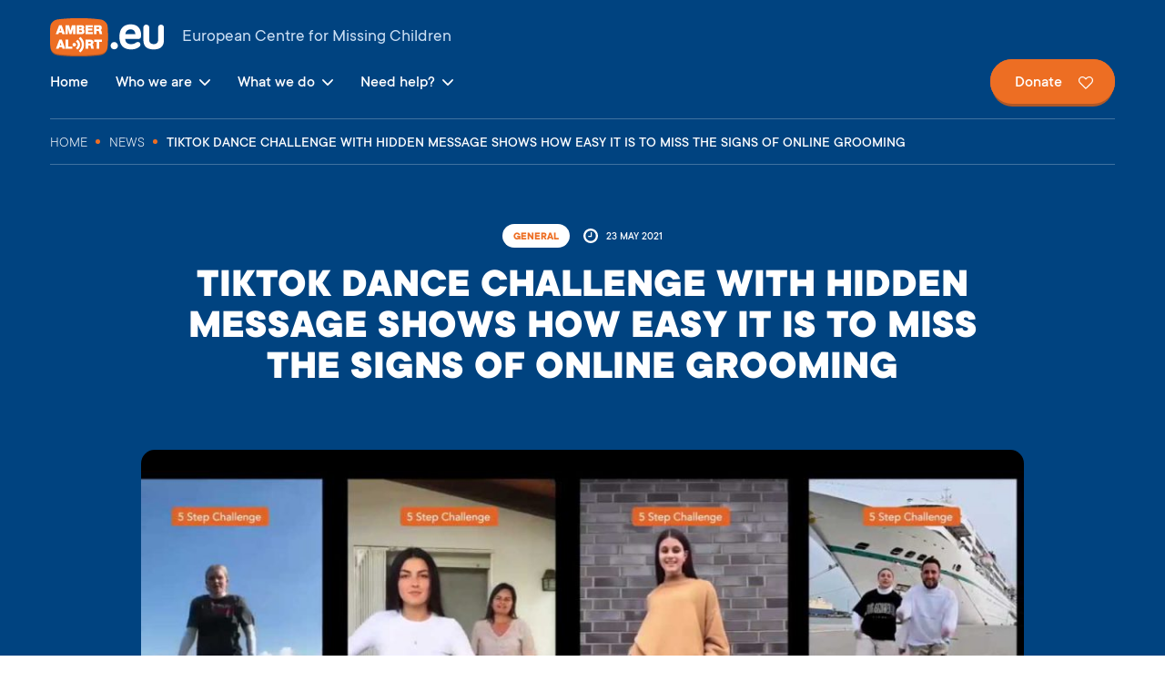

--- FILE ---
content_type: text/html; charset=UTF-8
request_url: https://www.amberalert.eu/news/tiktok-dance-challenge-against-online-grooming
body_size: 8977
content:
<!doctype html>
<html lang="en-US" prefix="og: https://ogp.me/ns#">
	<head>
		<meta charset="UTF-8">
		<meta http-equiv="Content-Type" content="text/html; charset=UTF-8">
        <meta name="viewport" content="width=device-width, initial-scale=1, shrink-to-fit=no">
            <!-- Google Tag Manager -->
<script>(function(w,d,s,l,i){w[l]=w[l]||[];w[l].push({'gtm.start':
new Date().getTime(),event:'gtm.js'});var f=d.getElementsByTagName(s)[0],
j=d.createElement(s),dl=l!='dataLayer'?'&l='+l:'';j.async=true;j.src=
'https://www.googletagmanager.com/gtm.js?id='+i+dl;f.parentNode.insertBefore(j,f);
})(window,document,'script','dataLayer','GTM-N46NCJZ');</script>
<!-- End Google Tag Manager -->		
<!-- Search Engine Optimization by Rank Math PRO - https://rankmath.com/ -->
<title>TikTok Dance Challenge Against Online Grooming</title>
<meta name="robots" content="follow, index, max-snippet:-1, max-video-preview:-1, max-image-preview:large"/>
<link rel="canonical" href="https://www.amberalert.eu/news/tiktok-dance-challenge-against-online-grooming" />
<meta property="og:locale" content="en_US" />
<meta property="og:type" content="article" />
<meta property="og:title" content="TikTok Dance Challenge Against Online Grooming" />
<meta property="og:description" content="To mark International Missing Children’s Day, AMBER Alert Europe, non-governmental organisations in the field of child protection and law enforcement officers from around the globe involve influencers in in a TikTok dance challenge against online grooming. A seemingly ordinary TikTok dance challenge was launched by various well-known influencers around the globe. Now, it is revealed [&hellip;]" />
<meta property="og:url" content="https://www.amberalert.eu/news/tiktok-dance-challenge-against-online-grooming" />
<meta property="og:site_name" content="AMBER Alert Europe" />
<meta property="og:updated_time" content="2024-01-29T10:49:22+01:00" />
<meta property="og:image" content="https://www.amberalert.eu/wp-content/uploads/2022/04/checkbeforeyouchat-thumbnail.jpg" />
<meta property="og:image:secure_url" content="https://www.amberalert.eu/wp-content/uploads/2022/04/checkbeforeyouchat-thumbnail.jpg" />
<meta property="og:image:width" content="1280" />
<meta property="og:image:height" content="720" />
<meta property="og:image:alt" content="tiktok challenge online grooming" />
<meta property="og:image:type" content="image/jpeg" />
<meta property="article:published_time" content="2021-05-23T06:23:23+02:00" />
<meta property="article:modified_time" content="2024-01-29T10:49:22+01:00" />
<meta name="twitter:card" content="summary_large_image" />
<meta name="twitter:title" content="TikTok Dance Challenge Against Online Grooming" />
<meta name="twitter:description" content="To mark International Missing Children’s Day, AMBER Alert Europe, non-governmental organisations in the field of child protection and law enforcement officers from around the globe involve influencers in in a TikTok dance challenge against online grooming. A seemingly ordinary TikTok dance challenge was launched by various well-known influencers around the globe. Now, it is revealed [&hellip;]" />
<meta name="twitter:image" content="https://www.amberalert.eu/wp-content/uploads/2022/04/checkbeforeyouchat-thumbnail.jpg" />
<script type="application/ld+json" class="rank-math-schema-pro">{"@context":"https://schema.org","@graph":[{"@type":["NGO","Organization"],"@id":"https://www.amberalert.eu/#organization","name":"AMBER Alert","url":"https://www.amberalert.eu","logo":{"@type":"ImageObject","@id":"https://www.amberalert.eu/#logo","url":"https://www.amberalert.eu/wp-content/uploads/2022/04/logo-dark-ambert-alert.png","contentUrl":"https://www.amberalert.eu/wp-content/uploads/2022/04/logo-dark-ambert-alert.png","caption":"AMBER Alert Europe","inLanguage":"en-US","width":"521","height":"175"}},{"@type":"WebSite","@id":"https://www.amberalert.eu/#website","url":"https://www.amberalert.eu","name":"AMBER Alert Europe","alternateName":"AMBER Alert EU","publisher":{"@id":"https://www.amberalert.eu/#organization"},"inLanguage":"en-US"},{"@type":"ImageObject","@id":"https://www.amberalert.eu/wp-content/uploads/2022/04/checkbeforeyouchat-thumbnail.jpg","url":"https://www.amberalert.eu/wp-content/uploads/2022/04/checkbeforeyouchat-thumbnail.jpg","width":"1280","height":"720","caption":"tiktok challenge online grooming","inLanguage":"en-US"},{"@type":"BreadcrumbList","@id":"https://www.amberalert.eu/news/tiktok-dance-challenge-against-online-grooming#breadcrumb","itemListElement":[{"@type":"ListItem","position":"1","item":{"@id":"https://www.amberalert.eu","name":"Home"}},{"@type":"ListItem","position":"2","item":{"@id":"https://www.amberalert.eu/news","name":"News"}},{"@type":"ListItem","position":"3","item":{"@id":"https://www.amberalert.eu/cat_news/general","name":"General"}},{"@type":"ListItem","position":"4","item":{"@id":"https://www.amberalert.eu/news/tiktok-dance-challenge-against-online-grooming","name":"TikTok dance challenge with hidden message shows how easy it is to miss the signs of online grooming"}}]},{"@type":"WebPage","@id":"https://www.amberalert.eu/news/tiktok-dance-challenge-against-online-grooming#webpage","url":"https://www.amberalert.eu/news/tiktok-dance-challenge-against-online-grooming","name":"TikTok Dance Challenge Against Online Grooming","datePublished":"2021-05-23T06:23:23+02:00","dateModified":"2024-01-29T10:49:22+01:00","isPartOf":{"@id":"https://www.amberalert.eu/#website"},"primaryImageOfPage":{"@id":"https://www.amberalert.eu/wp-content/uploads/2022/04/checkbeforeyouchat-thumbnail.jpg"},"inLanguage":"en-US","breadcrumb":{"@id":"https://www.amberalert.eu/news/tiktok-dance-challenge-against-online-grooming#breadcrumb"}},{"@type":"Person","@id":"https://www.amberalert.eu/news/tiktok-dance-challenge-against-online-grooming#author","name":"General","image":{"@type":"ImageObject","@id":"https://secure.gravatar.com/avatar/fd28be3ab183b8238443d703c9efeaab3d9ad193ac50d2655844f5358658fb94?s=96&amp;d=mm&amp;r=g","url":"https://secure.gravatar.com/avatar/fd28be3ab183b8238443d703c9efeaab3d9ad193ac50d2655844f5358658fb94?s=96&amp;d=mm&amp;r=g","caption":"General","inLanguage":"en-US"},"worksFor":{"@id":"https://www.amberalert.eu/#organization"}},{"@type":"NewsArticle","headline":"TikTok Dance Challenge Against Online Grooming","keywords":"TikTok dance challenge against online grooming","datePublished":"2021-05-23T06:23:23+02:00","dateModified":"2024-01-29T10:49:22+01:00","articleSection":"General","author":{"@id":"https://www.amberalert.eu/news/tiktok-dance-challenge-against-online-grooming#author","name":"General"},"publisher":{"@id":"https://www.amberalert.eu/#organization"},"description":"To mark International Missing Children\u2019s Day, AMBER Alert Europe, non-governmental organisations in the field of child protection and law enforcement officers from around the globe involve influencers in in a TikTok dance challenge against online grooming.","name":"TikTok Dance Challenge Against Online Grooming","@id":"https://www.amberalert.eu/news/tiktok-dance-challenge-against-online-grooming#richSnippet","isPartOf":{"@id":"https://www.amberalert.eu/news/tiktok-dance-challenge-against-online-grooming#webpage"},"image":{"@id":"https://www.amberalert.eu/wp-content/uploads/2022/04/checkbeforeyouchat-thumbnail.jpg"},"inLanguage":"en-US","mainEntityOfPage":{"@id":"https://www.amberalert.eu/news/tiktok-dance-challenge-against-online-grooming#webpage"}}]}</script>
<!-- /Rank Math WordPress SEO plugin -->

<link rel='dns-prefetch' href='//static.addtoany.com' />
<link rel="alternate" title="oEmbed (JSON)" type="application/json+oembed" href="https://www.amberalert.eu/wp-json/oembed/1.0/embed?url=https%3A%2F%2Fwww.amberalert.eu%2Fnews%2Ftiktok-dance-challenge-against-online-grooming" />
<link rel="alternate" title="oEmbed (XML)" type="text/xml+oembed" href="https://www.amberalert.eu/wp-json/oembed/1.0/embed?url=https%3A%2F%2Fwww.amberalert.eu%2Fnews%2Ftiktok-dance-challenge-against-online-grooming&#038;format=xml" />
<style id='wp-img-auto-sizes-contain-inline-css' type='text/css'>
img:is([sizes=auto i],[sizes^="auto," i]){contain-intrinsic-size:3000px 1500px}
/*# sourceURL=wp-img-auto-sizes-contain-inline-css */
</style>
<link rel='stylesheet' id='theme-main-css' href='https://www.amberalert.eu/wp-content/themes/amber-alert/assets/css/main.css?ver=1769009145' type='text/css' media='all' />
<link rel='stylesheet' id='theme-tablet-css' href='https://www.amberalert.eu/wp-content/themes/amber-alert/assets/css/tablet.css?ver=1769009145' type='text/css' media='(min-width:576px)' />
<link rel='stylesheet' id='theme-desktop-css' href='https://www.amberalert.eu/wp-content/themes/amber-alert/assets/css/desktop.css?ver=1769009145' type='text/css' media='(min-width:768px)' />
<link rel='stylesheet' id='addtoany-css' href='https://www.amberalert.eu/wp-content/plugins/add-to-any/addtoany.min.css?ver=1.16' type='text/css' media='all' />
<script type="text/javascript" src="https://www.amberalert.eu/wp-content/themes/amber-alert/assets/js/header.js?ver=1769009145" id="theme-header-js"></script>
<script type="text/javascript" id="addtoany-core-js-before">
/* <![CDATA[ */
window.a2a_config=window.a2a_config||{};a2a_config.callbacks=[];a2a_config.overlays=[];a2a_config.templates={};

//# sourceURL=addtoany-core-js-before
/* ]]> */
</script>
<script type="text/javascript" defer src="https://static.addtoany.com/menu/page.js" id="addtoany-core-js"></script>
<script type="text/javascript" defer src="https://www.amberalert.eu/wp-content/plugins/add-to-any/addtoany.min.js?ver=1.1" id="addtoany-jquery-js"></script>
<link rel="https://api.w.org/" href="https://www.amberalert.eu/wp-json/" /><link rel="alternate" title="JSON" type="application/json" href="https://www.amberalert.eu/wp-json/wp/v2/news/1551" /><link rel="EditURI" type="application/rsd+xml" title="RSD" href="https://www.amberalert.eu/xmlrpc.php?rsd" />

<link rel='shortlink' href='https://www.amberalert.eu/?p=1551' />
    <script type="text/javascript">
        var ajaxUrl = 'https://www.amberalert.eu/wp-admin/admin-ajax.php';
    </script>
    <link rel="icon" href="https://www.amberalert.eu/wp-content/uploads/2022/04/favicon-32x32-1.png" sizes="32x32" />
<link rel="icon" href="https://www.amberalert.eu/wp-content/uploads/2022/04/favicon-32x32-1.png" sizes="192x192" />
<link rel="apple-touch-icon" href="https://www.amberalert.eu/wp-content/uploads/2022/04/favicon-32x32-1.png" />
<meta name="msapplication-TileImage" content="https://www.amberalert.eu/wp-content/uploads/2022/04/favicon-32x32-1.png" />
		<style type="text/css" id="wp-custom-css">
			/* Branding on the banner */
a#CybotCookiebotDialogPoweredbyCybot,
div#CybotCookiebotDialogPoweredByText {
  display: none;
}

/* Branding on the widget */
#CookiebotWidget .CookiebotWidget-body .CookiebotWidget-main-logo {
    display: none;
}

.logos-tabs-section .logos-list .logo-item .logo-box {
    align-items: center;
}


.logos-tabs-section .logos-list .logo-item .logo-box .image-desc {
	font-size: 1rem;
	line-height: 1.5;
	text-align: center;
	height: 3rem;
	text-overflow: ellipsis;
	display: -webkit-box;
	 -webkit-box-orient: vertical;
	-webkit-line-clamp: 2;
	overflow: hidden;
	margin-top: 1rem;
}		</style>
			</head>
    <body class="wp-singular news-template-default single single-news postid-1551 wp-theme-2manydots-wp-base-theme wp-child-theme-amber-alert">
            <!-- Google Tag Manager (noscript) -->
<noscript><iframe src="https://www.googletagmanager.com/ns.html?id=GTM-N46NCJZ"
height="0" width="0" style="display:none;visibility:hidden"></iframe></noscript>
<!-- End Google Tag Manager (noscript) -->        <div class="site-wrapper">
                        <div class="header main-header type-1" id="header">
                <div class="header-line">
                    <div class="container">
                        <div class="row">
                            <div class="col">
                                <div class="header-box">
                                    <div class="logo-box">
                                        <a href="https://www.amberalert.eu" class="logo-link">AMBER Alert Europe</a>
                                                                                    <img src="https://www.amberalert.eu/wp-content/uploads/2022/12/logo-white.png" alt="Logo" class="main-logo">
                                                                                                                            <span class="header-logo-text">
                                                European Centre for Missing Children                                            </span>
                                                                            </div>
                                                                            <div class="main-menu-box menu-box">
                                            <nav class="main-nav-container">
                                                <ul id="menu-main-menu" class="main-nav"><li id="menu-item-180" class="menu-item menu-item-type-post_type menu-item-object-page menu-item-home menu-item-180"><a href="https://www.amberalert.eu/">Home</a></li>
<li id="menu-item-181" class="menu-item menu-item-type-custom menu-item-object-custom menu-item-has-children menu-item-181"><a href="#">Who we are</a>
<ul class="sub-menu">
	<li id="menu-item-2376" class="menu-item menu-item-type-post_type menu-item-object-page menu-item-2376"><a href="https://www.amberalert.eu/about-us">About us</a></li>
	<li id="menu-item-4750" class="menu-item menu-item-type-post_type menu-item-object-page menu-item-4750"><a href="https://www.amberalert.eu/our-network">Our Network</a></li>
	<li id="menu-item-387" class="menu-item menu-item-type-post_type_archive menu-item-object-news menu-item-387"><a href="https://www.amberalert.eu/news">News</a></li>
	<li id="menu-item-440" class="menu-item menu-item-type-post_type menu-item-object-page menu-item-440"><a href="https://www.amberalert.eu/press">Press</a></li>
	<li id="menu-item-388" class="menu-item menu-item-type-post_type_archive menu-item-object-vacancies menu-item-388"><a href="https://www.amberalert.eu/vacancies">Join the team</a></li>
</ul>
</li>
<li id="menu-item-182" class="menu-item menu-item-type-custom menu-item-object-custom menu-item-has-children menu-item-182"><a href="#">What we do</a>
<ul class="sub-menu">
	<li id="menu-item-1789" class="menu-item menu-item-type-post_type menu-item-object-page menu-item-1789"><a href="https://www.amberalert.eu/our-mission">Our mission</a></li>
	<li id="menu-item-414" class="menu-item menu-item-type-post_type_archive menu-item-object-projects menu-item-414"><a href="https://www.amberalert.eu/projects">Our work</a></li>
	<li id="menu-item-4621" class="menu-item menu-item-type-post_type menu-item-object-page menu-item-4621"><a href="https://www.amberalert.eu/our-impact">Our impact</a></li>
	<li id="menu-item-1681" class="menu-item menu-item-type-post_type menu-item-object-page menu-item-1681"><a href="https://www.amberalert.eu/statistics">Statistics &amp; results</a></li>
	<li id="menu-item-3201" class="menu-item menu-item-type-post_type menu-item-object-page menu-item-3201"><a href="https://www.amberalert.eu/child-safeguarding">Child Safeguarding Policy</a></li>
</ul>
</li>
<li id="menu-item-185" class="menu-item menu-item-type-custom menu-item-object-custom menu-item-has-children menu-item-185"><a href="#">Need help?</a>
<ul class="sub-menu">
	<li id="menu-item-2177" class="menu-item menu-item-type-post_type menu-item-object-page menu-item-2177"><a href="https://www.amberalert.eu/my-child-is-missing">My child is missing</a></li>
	<li id="menu-item-1766" class="menu-item menu-item-type-post_type menu-item-object-page menu-item-1766"><a href="https://www.amberalert.eu/amber-alert-in-your-country">AMBER Alert in your country</a></li>
</ul>
</li>
</ul>                                            </nav>
                                        </div>
                                                                        <div class="right-part">
                                                                                    <div class="header-buttons">
                                                                                                                            <a class="btn btn-style-2" href="https://www.amberalert.eu/donate"><span>Donate</span></a>
                                                                                </div>
                                                                                                                            <button class="hamburger hamburger--squeeze mobile-hamburger" type="button">
                                                <span class="hamburger-box">
                                                    <span class="hamburger-inner"></span>
                                                </span>
                                            </button>
                                                                            </div>
                                </div>
                            </div>
                        </div>
                    </div>
                </div>
            </div>
                            <div class="mobile-menu-box">
                    <div class="inner-wrapper">
                        <div class="container">
                            <div class="row">
                                <div class="col">
                                    <nav class="mobile-menu-nav">
                                        <ul id="menu-main-menu-1" class="mobile-nav"><li class="menu-item menu-item-type-post_type menu-item-object-page menu-item-home menu-item-180"><a href="https://www.amberalert.eu/">Home</a></li>
<li class="menu-item menu-item-type-custom menu-item-object-custom menu-item-has-children menu-item-181"><a href="#">Who we are</a>
<ul class="sub-menu">
	<li class="menu-item menu-item-type-post_type menu-item-object-page menu-item-2376"><a href="https://www.amberalert.eu/about-us">About us</a></li>
	<li class="menu-item menu-item-type-post_type menu-item-object-page menu-item-4750"><a href="https://www.amberalert.eu/our-network">Our Network</a></li>
	<li class="menu-item menu-item-type-post_type_archive menu-item-object-news menu-item-387"><a href="https://www.amberalert.eu/news">News</a></li>
	<li class="menu-item menu-item-type-post_type menu-item-object-page menu-item-440"><a href="https://www.amberalert.eu/press">Press</a></li>
	<li class="menu-item menu-item-type-post_type_archive menu-item-object-vacancies menu-item-388"><a href="https://www.amberalert.eu/vacancies">Join the team</a></li>
</ul>
</li>
<li class="menu-item menu-item-type-custom menu-item-object-custom menu-item-has-children menu-item-182"><a href="#">What we do</a>
<ul class="sub-menu">
	<li class="menu-item menu-item-type-post_type menu-item-object-page menu-item-1789"><a href="https://www.amberalert.eu/our-mission">Our mission</a></li>
	<li class="menu-item menu-item-type-post_type_archive menu-item-object-projects menu-item-414"><a href="https://www.amberalert.eu/projects">Our work</a></li>
	<li class="menu-item menu-item-type-post_type menu-item-object-page menu-item-4621"><a href="https://www.amberalert.eu/our-impact">Our impact</a></li>
	<li class="menu-item menu-item-type-post_type menu-item-object-page menu-item-1681"><a href="https://www.amberalert.eu/statistics">Statistics &amp; results</a></li>
	<li class="menu-item menu-item-type-post_type menu-item-object-page menu-item-3201"><a href="https://www.amberalert.eu/child-safeguarding">Child Safeguarding Policy</a></li>
</ul>
</li>
<li class="menu-item menu-item-type-custom menu-item-object-custom menu-item-has-children menu-item-185"><a href="#">Need help?</a>
<ul class="sub-menu">
	<li class="menu-item menu-item-type-post_type menu-item-object-page menu-item-2177"><a href="https://www.amberalert.eu/my-child-is-missing">My child is missing</a></li>
	<li class="menu-item menu-item-type-post_type menu-item-object-page menu-item-1766"><a href="https://www.amberalert.eu/amber-alert-in-your-country">AMBER Alert in your country</a></li>
</ul>
</li>
</ul>                                    </nav>
                                </div>
                            </div>
                        </div>
                    </div>
                </div>
                        <div class="header-part sec-min-margin">
    <section class="header-section type-1" id="header-section">
            </section>
                    <div class="breadcrumbs-line style-1">
        <div class="container bc-container">
            <div class="row">
                <div class="col">
                    <div class="breadcrumbs" typeof="BreadcrumbList" vocab="https://schema.org/">
                        <span property="itemListElement" typeof="ListItem"><a property="item" typeof="WebPage" href="https://www.amberalert.eu" class="home" ><span property="name">Home</span></a><meta property="position" content="1"></span><span property="itemListElement" typeof="ListItem"><a property="item" typeof="WebPage" title="Go to News." href="https://www.amberalert.eu/news" class="archive post-news-archive" ><span property="name">News</span></a><meta property="position" content="2"></span><span property="itemListElement" typeof="ListItem"><span property="name" class="post post-news current-item">TikTok dance challenge with hidden message shows how easy it is to miss the signs of online grooming</span><meta property="url" content="https://www.amberalert.eu/news/tiktok-dance-challenge-against-online-grooming"><meta property="position" content="3"></span>                    </div>
                </div>
            </div>
        </div>
    </div>
    </div>
    <main class="main main-single main-single-news">
                    <div class="post-general-info">
                <div class="container">
                    <div class="row justify-content-center">
                        <div class="col-xl-9 col-lg-9 col-md-11 col-sm-12">
                            <div class="post-info nmp-last-el">
                                <div class="post-data-box">
                                                                            <div class="post-categories">
                                                                                         
                                                <span class="post-cat">General</span>
                                                                                    </div>
                                                                        <div class="post-date-box">
                                        <span class="post-date">23 May 2021</span>
                                    </div>
                                </div>
                                                                    <h1 class="post-title">TikTok dance challenge with hidden message shows how easy it is to miss the signs of online grooming</h1>
                                                            </div>
                        </div>
                    </div>
                </div>
            </div>
            <div class="post-content-section with-image">
                                <div class="container">
                    <div class="row justify-content-center">
                        <div class="col-xl-10 col-lg-11 col-sm-12">
                            <div class="post-content-wrap sec-margin">
                                                                    <div class="post-img-wrap">
                                        <div class="post-img" style="background-image: url('https://www.amberalert.eu/wp-content/uploads/2022/04/checkbeforeyouchat-thumbnail-1024x576.jpg');"></div>
                                    </div>
                                                                                                    <div class="post-content-box">
                                        <div class="post-content nmp-last-el">
                                            <p><strong>To mark International Missing Children’s Day, AMBER Alert Europe, non-governmental organisations in the field of child protection and law enforcement officers from around the globe involve influencers in in a TikTok dance challenge against online grooming.</strong></p>
<p>A seemingly ordinary TikTok dance challenge was launched by various well-known influencers around the globe. Now, it is revealed that this viral dance challenge was in fact staged to educate teenagers on the signs of online grooming. The challenge kicks off a global <a href="https://www.amberalert.eu/projects/prevention-campaigns">prevention campaign</a>, <a href="https://www.checkbeforeyouchat.com/" target="_blank" rel="noopener"><strong>#CheckBeforeYouChat</strong></a>, by missing children’s foundation AMBER Alert Europe that brought together NGOs, law enforcement officers and influencers worldwide to fight the alarming increase in online grooming cases during the COVID-19 pandemic.</p>
<p>The COVID-19 pandemic has caused social isolation, leading to an alarming increase in online grooming cases. Online grooming is when an adult befriends children online and builds their trust, often leading to sexual abuse, both online and in-person.</p>
<p>Earlier this month, the song “Love Birds”, secretly containing the five stages of online grooming in its lyrics, was officially released on TikTok (an app very popular among young people) along with a choreographed dance which interpreted the song into a 5-step dance challenge. With the help of well-known dancers on the TikTok circuit, the 5-step dance challenge was replicated by unsuspecting TikTokers worldwide.</p>
<p>Right before International Missing Children’s Day, which serves as a symbolic kick-off date, the second part of the campaign was set in motion. This time, dancers and campaign partners posted videos of themselves standing still and revealing the true meaning behind the TikTok challenge.</p>
<p><img fetchpriority="high" decoding="async" class="alignnone size-full wp-image-32456" src="https://www.amberalert.eu/wp-content/uploads/2022/04/Finland_checkbeforeyouchat.gif" alt="" width="272" height="481" />    <img decoding="async" class="alignnone size-full wp-image-32453" src="https://www.amberalert.eu/wp-content/uploads/2022/04/Europol_checkbeforeyouchat.gif" alt="" width="272" height="481" /></p>
<p>“Even though the signs were right in front of them, they still didn’t notice what was going on”, says <strong>Frank Hoen, Chairman and Founder of AMBER Alert Europe.</strong> “This is exactly what happens with online grooming. Often the signs remain unnoticed until it’s too late. We want to make sure children are aware of the fact that online not everything is what it seems and they should be wary of who they communicate with on social media, apps or games. Always <strong>#CheckBeforeYouChat</strong>.”</p>
<p><strong>Ricardo Wolff, Executive Creative Director at INNOCEAN BERLIN</strong>, says “When we were approached by AMBER Alert Europe to address this hideous army of online groomers (approximately 750.000 daily), it was clear that another PSA campaign wouldn&#8217;t do it. We needed to let people experience how easy it is to be fooled by groomers. And that’s how we came up with “Love Birds”. A TikTok hit that actually serves as a trojan horse to AMBER Alert Europe’s mission: educating kids and parents about online grooming and how to protect themselves.”</p>
<p><strong>Feriz Sula, Dancer and influencer who created the choreography,</strong> says “It was very important for me to participate in this project because I work every day with many children of different ages and backgrounds in our dance school. Social Media is an essential part of their lives and a place to express their creativity. But I know that the Internet and social networks are unfortunately not just an easy, colorful world, but also hold dangers that kids need to be aware of. That&#8217;s why I&#8217;m pleased and humbled to contribute to this important educational work with this campaign!”</p>
<p><strong>For more information about the campaign, please visit: <a href="https://www.checkbeforeyouchat.com/" target="_blank" rel="noopener">https://www.checkbeforeyouchat.com/</a></strong></p>
<p><img decoding="async" class="alignnone size-full wp-image-32462" src="https://www.amberalert.eu/wp-content/uploads/2022/04/GreaterMnchester_checkbeforeyouchat-1.gif" alt="" width="272" height="481" />    <img decoding="async" class="alignnone size-full wp-image-32474" src="https://www.amberalert.eu/wp-content/uploads/2022/04/Taiwan_checkbeforeyouchat.gif" alt="" width="272" height="481" /></p>
                                        </div>
                                                                            </div>
                                                                                                    <div class="post-action-box">
                                                                                    <div class="share-icons-box">
                                                                                                    <span class="share-label">Share this item:</span>
                                                                                                <div class="share-icons"><div class="addtoany_shortcode"><div class="a2a_kit a2a_kit_size_32 addtoany_list" data-a2a-url="https://www.amberalert.eu/news/tiktok-dance-challenge-against-online-grooming" data-a2a-title="TikTok dance challenge with hidden message shows how easy it is to miss the signs of online grooming"><a class="a2a_button_linkedin" href="https://www.addtoany.com/add_to/linkedin?linkurl=https%3A%2F%2Fwww.amberalert.eu%2Fnews%2Ftiktok-dance-challenge-against-online-grooming&amp;linkname=TikTok%20dance%20challenge%20with%20hidden%20message%20shows%20how%20easy%20it%20is%20to%20miss%20the%20signs%20of%20online%20grooming" title="LinkedIn" rel="nofollow noopener" target="_blank"></a><a class="a2a_button_twitter" href="https://www.addtoany.com/add_to/twitter?linkurl=https%3A%2F%2Fwww.amberalert.eu%2Fnews%2Ftiktok-dance-challenge-against-online-grooming&amp;linkname=TikTok%20dance%20challenge%20with%20hidden%20message%20shows%20how%20easy%20it%20is%20to%20miss%20the%20signs%20of%20online%20grooming" title="Twitter" rel="nofollow noopener" target="_blank"></a><a class="a2a_button_facebook" href="https://www.addtoany.com/add_to/facebook?linkurl=https%3A%2F%2Fwww.amberalert.eu%2Fnews%2Ftiktok-dance-challenge-against-online-grooming&amp;linkname=TikTok%20dance%20challenge%20with%20hidden%20message%20shows%20how%20easy%20it%20is%20to%20miss%20the%20signs%20of%20online%20grooming" title="Facebook" rel="nofollow noopener" target="_blank"></a></div></div></div>
                                            </div>
                                                                                                                            <div class="back-btn-wrap">
                                                                            <a class="back-link" href="https://www.amberalert.eu/news"><span>Back to overview</span></a>
                                                                                </div>
                                                                            </div>
                                                            </div>
                        </div>
                    </div>
                </div>
            </div>
                                                    <section class="related-posts-section posts-list-section posts-slider-section sec-padding-blocks" id="related-posts">
                <div class="section-info" id="section-info">
        <div class="container">
            <div class="row">
                <div class="col">
                    <div class="sec-info-line with-sub-title full-width">
                                                    <div class="sec-info-titles nmp-last-el">
                                                                    <span class="sec-sub-title">Stay up to date</span>
                                                                <h2 class="sec-title">Related news <br>and highlights</h2>
                                                                                            </div>
                                                                    </div>
                </div>
            </div>
                    </div>
    </div>
            <div class="posts-list-wrap grid-slider-box related-posts-wrap">
                <div class="posts-list posts-slider grid-slider flex-box-parent posts-slides-91" data-slides-num="91">
                            <div class="post-item flex-box-child">
            <div class="post-box">
                <a href="https://www.amberalert.eu/news/imcd2025-fom" class="post-link">5278TikTok dance challenge with hidden message shows how easy it is to miss the signs of online grooming</a>
                                    <div class="first-block-wrap">
                        <div class="first-block" style="background-image:url(https://www.amberalert.eu/wp-content/uploads/2025/05/FoM-News-Block.jpg)">
                                                            <div class="post-categories">
                                    <span class="post-cat">Campaign</span>
                                </div>
                                                                                        <div class="first-block-content">
                                                                            <div class="fb-titles">
                                                                                            <h6 class="fb-title">Information on how to recognise signs of possible child sexual abuse.</h6>
                                                                                                                                        <span class="fb-sub-title">Read more</span>
                                                                                    </div>
                                                                                                        </div>
                                                    </div>
                    </div>
                            </div>
        </div>
                                    <div class="post-item flex-box-child">
        <div class="post-box">
            <a href="https://www.amberalert.eu/news/the-signal-for-help-a-tool-with-possibilities-and-limitations" class="post-link">The &#8220;Signal for Help&#8221;: a tool with possibilities and limitations</a>
            <div class="post-th-wrap">
                                                                                                                            <div class="post-th with-image" style="background-image:url(https://www.amberalert.eu/wp-content/uploads/2026/01/SOS-Hand-Signal-1024x683.png)"></div>
                                    <div class="post-categories">
                                                    <span class="post-cat">General</span>
                                            </div>
                            </div>
            <div class="post-info-box">
                <div class="post-info-block nmp-last-el">
                    <h4 class="post-title">The &#8220;Signal for Help&#8221;: a tool with possibilities and limitations</h4>                                                                <div class="post-excerpt">
                            <p>The "Signal for Help" is a hand gesture that went...</p>
                        </div>
                                    </div>
                <div class="post-info">
                    <button class="link-btn">
                        <span>Read more</span>
                    </button>
                </div>
            </div>
        </div>
    </div>
                                                                           <div class="post-item flex-box-child">
        <div class="post-box">
            <a href="https://www.amberalert.eu/news/recognise-this-sos-hand-signal-it-can-save-a-life" class="post-link">Recognise this SOS hand signal, it can save lives</a>
            <div class="post-th-wrap">
                                                                                                                            <div class="post-th with-image" style="background-image:url(https://www.amberalert.eu/wp-content/uploads/2025/12/image.png)"></div>
                                    <div class="post-categories">
                                                    <span class="post-cat">General</span>
                                            </div>
                            </div>
            <div class="post-info-box">
                <div class="post-info-block nmp-last-el">
                    <h4 class="post-title">Recognise this SOS hand signal, it can save lives</h4>                                                                <div class="post-excerpt">
                            <p>A six-year-old girl in Austria recently saved her mother, herself...</p>
                        </div>
                                    </div>
                <div class="post-info">
                    <button class="link-btn">
                        <span>Read more</span>
                    </button>
                </div>
            </div>
        </div>
    </div>
                                                                           <div class="post-item flex-box-child">
        <div class="post-box">
            <a href="https://www.amberalert.eu/news/amber-alert-europe-deepens-cooperation-with-three-more-universities" class="post-link">AMBER Alert Europe deepens cooperation with three more universities</a>
            <div class="post-th-wrap">
                                                                                                                            <div class="post-th with-image" style="background-image:url(https://www.amberalert.eu/wp-content/uploads/2025/12/afbeelding-2-1024x683.png)"></div>
                                    <div class="post-categories">
                                                    <span class="post-cat">General</span>
                                                    <span class="post-cat">ICCAP</span>
                                            </div>
                            </div>
            <div class="post-info-box">
                <div class="post-info-block nmp-last-el">
                    <h4 class="post-title">AMBER Alert Europe deepens cooperation with three more universities</h4>                                                                <div class="post-excerpt">
                            <p>AMBER Alert Europe, European Centre for Missing Children, has signed...</p>
                        </div>
                                    </div>
                <div class="post-info">
                    <button class="link-btn">
                        <span>Read more</span>
                    </button>
                </div>
            </div>
        </div>
    </div>
                                                                           <div class="post-item flex-box-child">
        <div class="post-box">
            <a href="https://www.amberalert.eu/news/amber-alert-europe-launches-first-ever-scientific-advisory-board-on-missing-persons" class="post-link">AMBER Alert Europe Launches First-Ever Scientific Advisory Board on Missing Persons</a>
            <div class="post-th-wrap">
                                                                                                                            <div class="post-th with-image" style="background-image:url(https://www.amberalert.eu/wp-content/uploads/2025/07/scientific-advisory-board-news-header-1-1024x512.jpg)"></div>
                                    <div class="post-categories">
                                                    <span class="post-cat">General</span>
                                            </div>
                            </div>
            <div class="post-info-box">
                <div class="post-info-block nmp-last-el">
                    <h4 class="post-title">AMBER Alert Europe Launches First-Ever Scientific Advisory Board on Missing Persons</h4>                                                                <div class="post-excerpt">
                            <p>AMBER Alert Europe has launched Europe’s first-ever Scientific Advisory Board...</p>
                        </div>
                                    </div>
                <div class="post-info">
                    <button class="link-btn">
                        <span>Read more</span>
                    </button>
                </div>
            </div>
        </div>
    </div>
                                                                           <div class="post-item flex-box-child">
        <div class="post-box">
            <a href="https://www.amberalert.eu/news/amber-alert-europe-annual-report-2024" class="post-link">AMBER Alert Europe: Annual Report 2024</a>
            <div class="post-th-wrap">
                                                                                                                            <div class="post-th with-image" style="background-image:url(https://www.amberalert.eu/wp-content/uploads/2025/06/AAEU_Annual_Report_2024_Post-1024x512.jpg)"></div>
                                    <div class="post-categories">
                                                    <span class="post-cat">General</span>
                                            </div>
                            </div>
            <div class="post-info-box">
                <div class="post-info-block nmp-last-el">
                    <h4 class="post-title">AMBER Alert Europe: Annual Report 2024</h4>                                                                <div class="post-excerpt">
                            <p>Today, we are proud to release our Annual Report 2024,...</p>
                        </div>
                                    </div>
                <div class="post-info">
                    <button class="link-btn">
                        <span>Read more</span>
                    </button>
                </div>
            </div>
        </div>
    </div>
                                                                           <div class="post-item flex-box-child">
        <div class="post-box">
            <a href="https://www.amberalert.eu/news/amber-alert-europe-at-dg-home-event" class="post-link">AMBER Alert Europe calls for united European action on missing children at European Commission DG HOME event</a>
            <div class="post-th-wrap">
                                                                                                                            <div class="post-th with-image" style="background-image:url(https://www.amberalert.eu/wp-content/uploads/2025/03/Bijgesneden1_Panel3-1024x539.png)"></div>
                                    <div class="post-categories">
                                                    <span class="post-cat">General</span>
                                            </div>
                            </div>
            <div class="post-info-box">
                <div class="post-info-block nmp-last-el">
                    <h4 class="post-title">AMBER Alert Europe calls for united European action on missing children at European Commission DG HOME event</h4>                                                                <div class="post-excerpt">
                            <p>Brussels, March 2025 - Frank Hoen, Chairman of AMBER Alert...</p>
                        </div>
                                    </div>
                <div class="post-info">
                    <button class="link-btn">
                        <span>Read more</span>
                    </button>
                </div>
            </div>
        </div>
    </div>
                                                                           <div class="post-item flex-box-child">
        <div class="post-box">
            <a href="https://www.amberalert.eu/news/amber-alert-europe-annual-report-2023" class="post-link">AMBER Alert Europe: Annual Report 2023</a>
            <div class="post-th-wrap">
                                                                                                                            <div class="post-th with-image" style="background-image:url(https://www.amberalert.eu/wp-content/uploads/2024/06/AAEU_Annual_Report_2023_Post-1024x512.jpg)"></div>
                                    <div class="post-categories">
                                                    <span class="post-cat">General</span>
                                            </div>
                            </div>
            <div class="post-info-box">
                <div class="post-info-block nmp-last-el">
                    <h4 class="post-title">AMBER Alert Europe: Annual Report 2023</h4>                                                                <div class="post-excerpt">
                            <p>AMBER Alert Europe is proud to present its Annual Report...</p>
                        </div>
                                    </div>
                <div class="post-info">
                    <button class="link-btn">
                        <span>Read more</span>
                    </button>
                </div>
            </div>
        </div>
    </div>
                                                                   <div class="post-item flex-box-child">
        <div class="post-box">
                                        <div class="info-block-wrap no-decor">
                    <div class="info-block nmp-last-el">
                                                    <div class="info-icon-wrap">
                                                                <img width="150" height="132" src="https://www.amberalert.eu/wp-content/uploads/2022/04/heart-icon.svg" class="info-icon" alt="Icon" decoding="async" />                            </div>
                                                                                                    <h6 class="info-sub-title">#ZeroMissingKids</h6>
                                                                            <h4 class="info-title">Help us bring missing children home</h4>
                                                                            <div class="info-desc white-content nmp-last-el"><p>With your help we can make a difference in the search for and protection of missing children.</p>
</div>
                                                                            <div class="info-btn-wrap">
                                                            <a class="btn with-heart" href="https://www.amberalert.eu/donate"><span>Donate</span></a>
                                                                </div>
                                            </div>
                </div>
                    </div>
    </div>
                </div>
            </div>
            <div class="controls-line controls-91">
                <div class="container">
                    <div class="row">
                        <div class="col">
                            <div class="slider-controls">
                                <div class="slides-count">
                                    <span class="current-slide">3</span>/<span class="total-slides">91</span>
                                </div>
                                <div class="slider-progress-bar">
                                    <span class="progress-line"></span>
                                </div>
                                <div class="slider-arrows">
                                    <span class="slider-arrow prev-arrow"></span>
                                    <span class="slider-arrow next-arrow"></span>
                                </div>
                            </div>
                        </div>
                    </div>
                </div>
            </div>
        </section>
                </main>
            <section class="footer-cta sec-double-min-padding" id="footer-cta">
                <div class="container">
                    <div class="row justify-content-center">
                        <div class="col-xl-6 col-lg-7 col-md-10 col-sm-12">
                            <div class="footer-cta-info">
                                <div class="footer-cta-content">
                                                                            <h6 class="cta-sub-title">Support our cause</h6>
                                                                        <div class="cta-text white-content nmp-last-el"><h2>Help us reach #ZeroMissingKids</h2>
</div>
                                    <div class="cta-btn-wrap">
                                                                    <a class="btn with-heart" href="https://www.amberalert.eu/donate"><span>I want to help</span></a>
                                                                        </div>
                                </div>
                            </div>
                        </div>
                    </div>
                </div>
            </section>
                <footer class="footer" id="footer">
                    <div class="footer-columns-line">
                <div class="container">
                    <div class="row">
                        <div class="col">
                            <div class="footer-columns flex-box-parent">
                                                                    <div class="footer-column flex-box-child logos-col">
                                        <div class="footer-col-box">
                                                                                            <div class="footer-logo-box">
                                                    <img width="125" height="42" src="https://www.amberalert.eu/wp-content/uploads/2022/05/logo-dark.svg" class="footer-logo" alt="Logo" decoding="async" loading="lazy" />                                                                                                            <span class="footer-logo-text">
                                                            European Centre for <br />
Missing Children<br />
<br />
<span style="font-size: 0.875rem">Member of the EU Commission's AI Alliance<br />
Member of the FRA Fundamental Rights Platform<br />
CEPOL Framework Partner 2024–2027</span>                                                        </span>
                                                                                                    </div>
                                                                                                                                        <div class="footer-logos">
                                                                                                            <div class="footer-logo-wrap">
                                                                                                                        <img width="95" height="95" src="https://www.amberalert.eu/wp-content/uploads/2025/11/EUAI_logo.png" class="f-logo" alt="Image" decoding="async" loading="lazy" />                                                        </div>
                                                                                                            <div class="footer-logo-wrap">
                                                                                                                        <img width="1" height="1" src="https://www.amberalert.eu/wp-content/uploads/2025/11/fra-logo.svg" class="f-logo" alt="Image" decoding="async" loading="lazy" />                                                        </div>
                                                                                                            <div class="footer-logo-wrap">
                                                                                                                        <img width="273" height="121" src="https://www.amberalert.eu/wp-content/uploads/2025/11/CEPOL_Colour_RVB.png" class="f-logo" alt="Image" decoding="async" loading="lazy" />                                                        </div>
                                                                                                    </div>
                                                                                    </div>
                                    </div>
                                                                                                                                                <div class="footer-column flex-box-child">
                                                <div class="footer-col-box">
                                                                                                            <h4 class="footer-col-title">Get in touch</h4>
                                                                                                                                                                                                                    <div class="fb-links">
                                                                                                                                <div class="fb-link-item">
                                                                                                                    <a class="fb-link icon-email" href="mailto:info@amberalert.eu"><span>info@amberalert.eu</span></a>
                                                                                        </div>
                                                                                                                                                                                                <div class="fb-link-item">
                                                                                                                            <a class="fb-link icon-phone" href="tel:003228082159"><span>+32 2 808 2159</span></a>
                                                                                </div>
                                                                                                                                                                                                <div class="fb-link-item">
                                                                                                                            <a class="fb-link icon-phone" href="tel:0031464362100"><span>+31 46 436 21 00</span></a>
                                                                                </div>
                                                                                                                                                                                    </div>
                                                                                                    </div>
                                            </div>
                                                                                                                        <div class="footer-column flex-box-child">
                                                <div class="footer-col-box">
                                                                                                            <h4 class="footer-col-title">Head office</h4>
                                                                                                                                                                                                                    <div class="fb-links">
                                                                                                                                <div class="fb-link-item">
                                                                                    <a class="fb-link icon-map" target="_blank" href="https://www.google.com.ua/maps/place/Peter+Treckpoelstraat+4,+6191+VK+Beek/@50.941321,5.8019606,18z/data=!3m1!4b1!4m5!3m4!1s0x47c0c0d9e1d1e905:0x2ee8ef18e4f9e34f!8m2!3d50.9413196!4d5.8028808?hl=nl"><span>AMBER Alert Europe <br>Peter Treckpoelstraat 4 <br>6191 VK Beek <br>The Netherlands</span></a>
                                                                                                                        </div>
                                                                                                                                                                                    </div>
                                                                                                    </div>
                                            </div>
                                                                                                                        <div class="footer-column flex-box-child">
                                                <div class="footer-col-box">
                                                                                                            <h4 class="footer-col-title">Satellite office</h4>
                                                                                                                                                                                                                    <div class="fb-links">
                                                                                                                                <div class="fb-link-item">
                                                                                    <a class="fb-link icon-map" target="_blank" href="https://www.google.com.ua/maps/search/AMBER+Alert+Europe+Rondpoint+Robert+Schuman+9+1040+Brussels+Belgium/@50.8424839,4.3770433,15z?hl=nl"><span>AMBER Alert Europe <br>Rondpoint Robert Schuman 9 <br>1040 Brussels <br>Belgium</span></a>
                                                                                                                        </div>
                                                                                                                                                                                    </div>
                                                                                                    </div>
                                            </div>
                                                                                                                                        </div>
                        </div>
                    </div>
                </div>
            </div>
                            <div class="footer-bottom-line">
                <div class="container">
                    <div class="row">
                        <div class="col">
                            <div class="footer-bottom-box">
                                                                    <span class="copyrights">Copyright © AMBER Alert Europe</span>
                                                                                                    <div class="footer-links">
                                                                    <a class="footer-link" href="https://www.amberalert.eu/cookie-preferences"><span>Cookies</span></a>
                                                                                                        <a class="footer-link" href="https://www.amberalert.eu/privacy-policy"><span>Privacy</span></a>
                                                                                                <a class="footer-link" href="https://www.amberalert.eu/nl/"><span>Nederlands</span></a>
                                                                                                                <a class="footer-link" href="https://www.amberalert.eu/newsletter-subscribe"><span>Subscribe to our newsletter</span></a>
                                                                                                                </div>
                                                                    <div class="socials">
        <div class="socials-links">
                                <a href="https://www.linkedin.com/company/amber-alert-europe/" target="_blank" class="social-link icon-linkedin"></a>
                                                <a href="https://www.facebook.com/AMBERAlertEurope" target="_blank" class="social-link icon-facebook"></a>
                                                <a href="https://twitter.com/AmberAlertEU" target="_blank" class="social-link icon-twitter"></a>
                                                <a href="https://vimeo.com/amberalerteurope" target="_blank" class="social-link icon-vimeo"></a>
                                    </div>
    </div>
                            </div>
                        </div>
                    </div>
                </div>
            </div>
            </footer>
<div class="video-pop-up-row">
    <div class="video-pop-up">
        <div class="video-box"></div>
    </div>
</div>
<div class="team-pop-up-row">
    <div class="team-pop-up">
        <div class="team-pop-box"></div>
    </div>
</div>
<div class="dark-overlay">
    <span class="close-icon"></span>
</div>
<script>

    window.addEventListener('CookiebotOnAccept', function() {

        if (window.Cookiebot && window.Cookiebot.consent.marketing) {

            var iframes = document.querySelectorAll('iframe[data-cookieblock-src]');

            iframes.forEach(function(iframe) {
                var src = iframe.getAttribute('data-cookieblock-src');
                iframe.src = src;
            });
        }
    });

</script>
<script type="speculationrules">
{"prefetch":[{"source":"document","where":{"and":[{"href_matches":"/*"},{"not":{"href_matches":["/wp-*.php","/wp-admin/*","/wp-content/uploads/*","/wp-content/*","/wp-content/plugins/*","/wp-content/themes/amber-alert/*","/wp-content/themes/2manydots-wp-base-theme/*","/*\\?(.+)"]}},{"not":{"selector_matches":"a[rel~=\"nofollow\"]"}},{"not":{"selector_matches":".no-prefetch, .no-prefetch a"}}]},"eagerness":"conservative"}]}
</script>
<script type="text/javascript" src="https://www.amberalert.eu/wp-content/themes/amber-alert/assets/js/footer.js?ver=1769176073" id="theme-footer-js"></script>
</div>
</body>
</html>

--- FILE ---
content_type: text/css; charset=UTF-8
request_url: https://www.amberalert.eu/wp-content/themes/amber-alert/assets/css/main.css?ver=1769009145
body_size: 36251
content:
@charset "UTF-8";

:root {
  --blue: #007bff;
  --indigo: #6610f2;
  --purple: #6f42c1;
  --pink: #e83e8c;
  --red: #dc3545;
  --orange: #fd7e14;
  --yellow: #ffc107;
  --green: #28a745;
  --teal: #20c997;
  --cyan: #17a2b8;
  --white: #fff;
  --gray: #6c757d;
  --gray-dark: #343a40;
  --primary: #007bff;
  --secondary: #6c757d;
  --success: #28a745;
  --info: #17a2b8;
  --warning: #ffc107;
  --danger: #dc3545;
  --light: #f8f9fa;
  --dark: #343a40;
  --breakpoint-xs: 0;
  --breakpoint-sm: 576px;
  --breakpoint-md: 768px;
  --breakpoint-lg: 992px;
  --breakpoint-xl: 1170px;
  --font-family-sans-serif: Montserrat, Helvetica, Arial, sans-serif, "Apple Color Emoji", "Segoe UI Emoji", "Segoe UI Symbol";
  --font-family-monospace: SFMono-Regular, Menlo, Monaco, Consolas, "Liberation Mono", "Courier New", monospace;
}

*,
*::before,
*::after {
  box-sizing: border-box;
}

html {
  font-family: sans-serif;
  line-height: 1.15;
  -webkit-text-size-adjust: 100%;
  -webkit-tap-highlight-color: rgba(0, 0, 0, 0);
}

article,
aside,
figcaption,
figure,
footer,
header,
hgroup,
main,
nav,
section {
  display: block;
}

body {
  margin: 0;
  font-family: Montserrat, Helvetica, Arial, sans-serif, "Apple Color Emoji", "Segoe UI Emoji", "Segoe UI Symbol";
  font-size: 1rem;
  font-weight: 400;
  line-height: 1.6;
  color: #212529;
  text-align: left;
  background-color: #fff;
}

[tabindex="-1"]:focus:not(:focus-visible) {
  outline: 0 !important;
}

hr {
  box-sizing: content-box;
  height: 0;
  overflow: visible;
}

h1,
h2,
h3,
h4,
.get-to-know-section .gtk-blocks-wrap .blocks-container .posts-list .post-item .post-box .post-info-box .post-info-block .post-title,
h5,
h6 {
  margin-top: 0;
  margin-bottom: 0.5rem;
}

p {
  margin-top: 0;
  margin-bottom: 1rem;
}

abbr[title],
abbr[data-original-title] {
  text-decoration: underline;
  -webkit-text-decoration: underline dotted;
  text-decoration: underline dotted;
  cursor: help;
  border-bottom: 0;
  -webkit-text-decoration-skip-ink: none;
  text-decoration-skip-ink: none;
}

address {
  margin-bottom: 1rem;
  font-style: normal;
  line-height: inherit;
}

ol,
ul,
dl {
  margin-top: 0;
  margin-bottom: 1rem;
}

ol ol,
ul ul,
ol ul,
ul ol {
  margin-bottom: 0;
}

dt {
  font-weight: 700;
}

dd {
  margin-bottom: .5rem;
  margin-left: 0;
}

blockquote {
  margin: 0 0 1rem;
}

b,
strong {
  font-weight: bolder;
}

small {
  font-size: 80%;
}

sub,
sup {
  position: relative;
  font-size: 75%;
  line-height: 0;
  vertical-align: baseline;
}

sub {
  bottom: -.25em;
}

sup {
  top: -.5em;
}

a {
  color: #007bff;
  text-decoration: none;
  background-color: transparent;
}

a:hover {
  color: #0056b3;
  text-decoration: underline;
}

a:not([href]):not([class]) {
  color: inherit;
  text-decoration: none;
}

a:not([href]):not([class]):hover {
  color: inherit;
  text-decoration: none;
}

pre,
code,
kbd,
samp {
  font-family: SFMono-Regular, Menlo, Monaco, Consolas, "Liberation Mono", "Courier New", monospace;
  font-size: 1em;
}

pre {
  margin-top: 0;
  margin-bottom: 1rem;
  overflow: auto;
  -ms-overflow-style: scrollbar;
}

figure {
  margin: 0 0 1rem;
}

img {
  vertical-align: middle;
  border-style: none;
}

svg {
  overflow: hidden;
  vertical-align: middle;
}

table {
  border-collapse: collapse;
}

caption {
  padding-top: 0.75rem;
  padding-bottom: 0.75rem;
  color: #6c757d;
  text-align: left;
  caption-side: bottom;
}

th {
  text-align: inherit;
  text-align: -webkit-match-parent;
}

label {
  display: inline-block;
  margin-bottom: 0.5rem;
}

button {
  border-radius: 0;
}

button:focus:not(:focus-visible) {
  outline: 0;
}

input,
button,
select,
optgroup,
textarea {
  margin: 0;
  font-family: inherit;
  font-size: inherit;
  line-height: inherit;
}

button,
input {
  overflow: visible;
}

button,
select {
  text-transform: none;
}

[role="button"] {
  cursor: pointer;
}

select {
  word-wrap: normal;
}

button,
[type="button"],
[type="reset"],
[type="submit"] {
  -webkit-appearance: button;
}

button:not(:disabled),
[type="button"]:not(:disabled),
[type="reset"]:not(:disabled),
[type="submit"]:not(:disabled) {
  cursor: pointer;
}

button::-moz-focus-inner,
[type="button"]::-moz-focus-inner,
[type="reset"]::-moz-focus-inner,
[type="submit"]::-moz-focus-inner {
  padding: 0;
  border-style: none;
}

input[type="radio"],
input[type="checkbox"] {
  box-sizing: border-box;
  padding: 0;
}

textarea {
  overflow: auto;
  resize: vertical;
}

fieldset {
  min-width: 0;
  padding: 0;
  margin: 0;
  border: 0;
}

legend {
  display: block;
  width: 100%;
  max-width: 100%;
  padding: 0;
  margin-bottom: .5rem;
  font-size: 1.5rem;
  line-height: inherit;
  color: inherit;
  white-space: normal;
}

progress {
  vertical-align: baseline;
}

[type="number"]::-webkit-inner-spin-button,
[type="number"]::-webkit-outer-spin-button {
  height: auto;
}

[type="search"] {
  outline-offset: -2px;
  -webkit-appearance: none;
}

[type="search"]::-webkit-search-decoration {
  -webkit-appearance: none;
}

::-webkit-file-upload-button {
  font: inherit;
  -webkit-appearance: button;
}

output {
  display: inline-block;
}

summary {
  display: list-item;
  cursor: pointer;
}

template {
  display: none;
}

[hidden] {
  display: none !important;
}

.container,
.container-fluid,
.container-sm,
.container-md,
.container-lg,
.container-xl {
  width: 100%;
  padding-right: 15px;
  padding-left: 15px;
  margin-right: auto;
  margin-left: auto;
}

.row {
  display: flex;
  flex-wrap: wrap;
  margin-right: -15px;
  margin-left: -15px;
}

.no-gutters {
  margin-right: 0;
  margin-left: 0;
}

.no-gutters > .col,
.no-gutters > [class*="col-"] {
  padding-right: 0;
  padding-left: 0;
}

.col-1,
.col-2,
.col-3,
.col-4,
.col-5,
.col-6,
.col-7,
.col-8,
.col-9,
.col-10,
.col-11,
.col-12,
.col,
.col-auto,
.col-sm-1,
.col-sm-2,
.col-sm-3,
.col-sm-4,
.col-sm-5,
.col-sm-6,
.col-sm-7,
.col-sm-8,
.col-sm-9,
.col-sm-10,
.col-sm-11,
.col-sm-12,
.col-sm,
.col-sm-auto,
.col-md-1,
.col-md-2,
.col-md-3,
.col-md-4,
.col-md-5,
.col-md-6,
.col-md-7,
.col-md-8,
.col-md-9,
.col-md-10,
.col-md-11,
.col-md-12,
.col-md,
.col-md-auto,
.col-lg-1,
.col-lg-2,
.col-lg-3,
.col-lg-4,
.col-lg-5,
.col-lg-6,
.col-lg-7,
.col-lg-8,
.col-lg-9,
.col-lg-10,
.col-lg-11,
.col-lg-12,
.col-lg,
.col-lg-auto,
.col-xl-1,
.col-xl-2,
.col-xl-3,
.col-xl-4,
.col-xl-5,
.col-xl-6,
.col-xl-7,
.col-xl-8,
.col-xl-9,
.col-xl-10,
.col-xl-11,
.col-xl-12,
.col-xl,
.col-xl-auto {
  position: relative;
  width: 100%;
  padding-right: 15px;
  padding-left: 15px;
}

.col {
  flex-basis: 0;
  flex-grow: 1;
  max-width: 100%;
}

.row-cols-1 > * {
  flex: 0 0 100%;
  max-width: 100%;
}

.row-cols-2 > * {
  flex: 0 0 50%;
  max-width: 50%;
}

.row-cols-3 > * {
  flex: 0 0 33.33333%;
  max-width: 33.33333%;
}

.row-cols-4 > * {
  flex: 0 0 25%;
  max-width: 25%;
}

.row-cols-5 > * {
  flex: 0 0 20%;
  max-width: 20%;
}

.row-cols-6 > * {
  flex: 0 0 16.66667%;
  max-width: 16.66667%;
}

.col-auto {
  flex: 0 0 auto;
  width: auto;
  max-width: 100%;
}

.col-1 {
  flex: 0 0 8.33333%;
  max-width: 8.33333%;
}

.col-2 {
  flex: 0 0 16.66667%;
  max-width: 16.66667%;
}

.col-3 {
  flex: 0 0 25%;
  max-width: 25%;
}

.col-4 {
  flex: 0 0 33.33333%;
  max-width: 33.33333%;
}

.col-5 {
  flex: 0 0 41.66667%;
  max-width: 41.66667%;
}

.col-6 {
  flex: 0 0 50%;
  max-width: 50%;
}

.col-7 {
  flex: 0 0 58.33333%;
  max-width: 58.33333%;
}

.col-8 {
  flex: 0 0 66.66667%;
  max-width: 66.66667%;
}

.col-9 {
  flex: 0 0 75%;
  max-width: 75%;
}

.col-10 {
  flex: 0 0 83.33333%;
  max-width: 83.33333%;
}

.col-11 {
  flex: 0 0 91.66667%;
  max-width: 91.66667%;
}

.col-12 {
  flex: 0 0 100%;
  max-width: 100%;
}

.order-first {
  order: -1;
}

.order-last {
  order: 13;
}

.order-0 {
  order: 0;
}

.order-1 {
  order: 1;
}

.order-2 {
  order: 2;
}

.order-3 {
  order: 3;
}

.order-4 {
  order: 4;
}

.order-5 {
  order: 5;
}

.order-6 {
  order: 6;
}

.order-7 {
  order: 7;
}

.order-8 {
  order: 8;
}

.order-9 {
  order: 9;
}

.order-10 {
  order: 10;
}

.order-11 {
  order: 11;
}

.order-12 {
  order: 12;
}

.offset-1 {
  margin-left: 8.33333%;
}

.offset-2 {
  margin-left: 16.66667%;
}

.offset-3 {
  margin-left: 25%;
}

.offset-4 {
  margin-left: 33.33333%;
}

.offset-5 {
  margin-left: 41.66667%;
}

.offset-6 {
  margin-left: 50%;
}

.offset-7 {
  margin-left: 58.33333%;
}

.offset-8 {
  margin-left: 66.66667%;
}

.offset-9 {
  margin-left: 75%;
}

.offset-10 {
  margin-left: 83.33333%;
}

.offset-11 {
  margin-left: 91.66667%;
}

.nav {
  display: flex;
  flex-wrap: wrap;
  padding-left: 0;
  margin-bottom: 0;
  list-style: none;
}

.nav-link {
  display: block;
  padding: 0.5rem 1rem;
}

.nav-link:hover,
.nav-link:focus {
  text-decoration: none;
}

.nav-link.disabled {
  color: #6c757d;
  pointer-events: none;
  cursor: default;
}

.nav-tabs {
  border-bottom: 1px solid #dee2e6;
}

.nav-tabs .nav-link {
  margin-bottom: -1px;
  border: 1px solid transparent;
}

.nav-tabs .nav-link:hover,
.nav-tabs .nav-link:focus {
  border-color: #e9ecef #e9ecef #dee2e6;
}

.nav-tabs .nav-link.disabled {
  color: #6c757d;
  background-color: transparent;
  border-color: transparent;
}

.nav-tabs .nav-link.active,
.nav-tabs .nav-item.show .nav-link {
  color: #495057;
  background-color: #fff;
  border-color: #dee2e6 #dee2e6 #fff;
}

.nav-tabs .dropdown-menu {
  margin-top: -1px;
}

.nav-pills .nav-link.active,
.nav-pills .show > .nav-link {
  color: #fff;
  background-color: #007bff;
}

.nav-fill > .nav-link,
.nav-fill .nav-item {
  flex: 1 1 auto;
  text-align: center;
}

.nav-justified > .nav-link,
.nav-justified .nav-item {
  flex-basis: 0;
  flex-grow: 1;
  text-align: center;
}

.tab-content > .tab-pane {
  display: none;
}

.tab-content > .active {
  display: block;
}

.navbar {
  position: relative;
  display: flex;
  flex-wrap: wrap;
  align-items: center;
  justify-content: space-between;
  padding: 0.5rem 1rem;
}

.navbar .container,
.navbar .container-fluid,
.navbar .container-sm,
.navbar .container-md,
.navbar .container-lg,
.navbar .container-xl {
  display: flex;
  flex-wrap: wrap;
  align-items: center;
  justify-content: space-between;
}

.navbar-brand {
  display: inline-block;
  padding-top: 0.3rem;
  padding-bottom: 0.3rem;
  margin-right: 1rem;
  font-size: 1.25rem;
  line-height: inherit;
  white-space: nowrap;
}

.navbar-brand:hover,
.navbar-brand:focus {
  text-decoration: none;
}

.navbar-nav {
  display: flex;
  flex-direction: column;
  padding-left: 0;
  margin-bottom: 0;
  list-style: none;
}

.navbar-nav .nav-link {
  padding-right: 0;
  padding-left: 0;
}

.navbar-nav .dropdown-menu {
  position: static;
  float: none;
}

.navbar-text {
  display: inline-block;
  padding-top: 0.5rem;
  padding-bottom: 0.5rem;
}

.navbar-collapse {
  flex-basis: 100%;
  flex-grow: 1;
  align-items: center;
}

.navbar-toggler {
  padding: 0.25rem 0.75rem;
  font-size: 1.25rem;
  line-height: 1;
  background-color: transparent;
  border: 1px solid transparent;
}

.navbar-toggler:hover,
.navbar-toggler:focus {
  text-decoration: none;
}

.navbar-toggler-icon {
  display: inline-block;
  width: 1.5em;
  height: 1.5em;
  vertical-align: middle;
  content: "";
  background: 50% / 100% 100% no-repeat;
}

.navbar-nav-scroll {
  max-height: 75vh;
  overflow-y: auto;
}

@media (max-width: 575.98px) {
  .navbar-expand-sm > .container,
  .navbar-expand-sm > .container-fluid,
  .navbar-expand-sm > .container-sm,
  .navbar-expand-sm > .container-md,
  .navbar-expand-sm > .container-lg,
  .navbar-expand-sm > .container-xl {
    padding-right: 0;
    padding-left: 0;
  }
}

@media (max-width: 767.98px) {
  .navbar-expand-md > .container,
  .navbar-expand-md > .container-fluid,
  .navbar-expand-md > .container-sm,
  .navbar-expand-md > .container-md,
  .navbar-expand-md > .container-lg,
  .navbar-expand-md > .container-xl {
    padding-right: 0;
    padding-left: 0;
  }
}

@media (max-width: 991.98px) {
  .navbar-expand-lg > .container,
  .navbar-expand-lg > .container-fluid,
  .navbar-expand-lg > .container-sm,
  .navbar-expand-lg > .container-md,
  .navbar-expand-lg > .container-lg,
  .navbar-expand-lg > .container-xl {
    padding-right: 0;
    padding-left: 0;
  }
}

@media (max-width: 1169.98px) {
  .navbar-expand-xl > .container,
  .navbar-expand-xl > .container-fluid,
  .navbar-expand-xl > .container-sm,
  .navbar-expand-xl > .container-md,
  .navbar-expand-xl > .container-lg,
  .navbar-expand-xl > .container-xl {
    padding-right: 0;
    padding-left: 0;
  }
}

.navbar-expand {
  flex-flow: row nowrap;
  justify-content: flex-start;
}

.navbar-expand > .container,
.navbar-expand > .container-fluid,
.navbar-expand > .container-sm,
.navbar-expand > .container-md,
.navbar-expand > .container-lg,
.navbar-expand > .container-xl {
  padding-right: 0;
  padding-left: 0;
}

.navbar-expand .navbar-nav {
  flex-direction: row;
}

.navbar-expand .navbar-nav .dropdown-menu {
  position: absolute;
}

.navbar-expand .navbar-nav .nav-link {
  padding-right: 0.5rem;
  padding-left: 0.5rem;
}

.navbar-expand > .container,
.navbar-expand > .container-fluid,
.navbar-expand > .container-sm,
.navbar-expand > .container-md,
.navbar-expand > .container-lg,
.navbar-expand > .container-xl {
  flex-wrap: nowrap;
}

.navbar-expand .navbar-nav-scroll {
  overflow: visible;
}

.navbar-expand .navbar-collapse {
  display: flex !important;
  flex-basis: auto;
}

.navbar-expand .navbar-toggler {
  display: none;
}

.navbar-light .navbar-brand {
  color: rgba(0, 0, 0, 0.9);
}

.navbar-light .navbar-brand:hover,
.navbar-light .navbar-brand:focus {
  color: rgba(0, 0, 0, 0.9);
}

.navbar-light .navbar-nav .nav-link {
  color: rgba(0, 0, 0, 0.5);
}

.navbar-light .navbar-nav .nav-link:hover,
.navbar-light .navbar-nav .nav-link:focus {
  color: rgba(0, 0, 0, 0.7);
}

.navbar-light .navbar-nav .nav-link.disabled {
  color: rgba(0, 0, 0, 0.3);
}

.navbar-light .navbar-nav .show > .nav-link,
.navbar-light .navbar-nav .active > .nav-link,
.navbar-light .navbar-nav .nav-link.show,
.navbar-light .navbar-nav .nav-link.active {
  color: rgba(0, 0, 0, 0.9);
}

.navbar-light .navbar-toggler {
  color: rgba(0, 0, 0, 0.5);
  border-color: rgba(0, 0, 0, 0.1);
}

.navbar-light .navbar-toggler-icon {
  background-image: url("data:image/svg+xml,%3csvg xmlns='http://www.w3.org/2000/svg' width='30' height='30' viewBox='0 0 30 30'%3e%3cpath stroke='rgba%280, 0, 0, 0.5%29' stroke-linecap='round' stroke-miterlimit='10' stroke-width='2' d='M4 7h22M4 15h22M4 23h22'/%3e%3c/svg%3e");
}

.navbar-light .navbar-text {
  color: rgba(0, 0, 0, 0.5);
}

.navbar-light .navbar-text a {
  color: rgba(0, 0, 0, 0.9);
}

.navbar-light .navbar-text a:hover,
.navbar-light .navbar-text a:focus {
  color: rgba(0, 0, 0, 0.9);
}

.navbar-dark .navbar-brand {
  color: #fff;
}

.navbar-dark .navbar-brand:hover,
.navbar-dark .navbar-brand:focus {
  color: #fff;
}

.navbar-dark .navbar-nav .nav-link {
  color: rgba(255, 255, 255, 0.5);
}

.navbar-dark .navbar-nav .nav-link:hover,
.navbar-dark .navbar-nav .nav-link:focus {
  color: rgba(255, 255, 255, 0.75);
}

.navbar-dark .navbar-nav .nav-link.disabled {
  color: rgba(255, 255, 255, 0.25);
}

.navbar-dark .navbar-nav .show > .nav-link,
.navbar-dark .navbar-nav .active > .nav-link,
.navbar-dark .navbar-nav .nav-link.show,
.navbar-dark .navbar-nav .nav-link.active {
  color: #fff;
}

.navbar-dark .navbar-toggler {
  color: rgba(255, 255, 255, 0.5);
  border-color: rgba(255, 255, 255, 0.1);
}

.navbar-dark .navbar-toggler-icon {
  background-image: url("data:image/svg+xml,%3csvg xmlns='http://www.w3.org/2000/svg' width='30' height='30' viewBox='0 0 30 30'%3e%3cpath stroke='rgba%28255, 255, 255, 0.5%29' stroke-linecap='round' stroke-miterlimit='10' stroke-width='2' d='M4 7h22M4 15h22M4 23h22'/%3e%3c/svg%3e");
}

.navbar-dark .navbar-text {
  color: rgba(255, 255, 255, 0.5);
}

.navbar-dark .navbar-text a {
  color: #fff;
}

.navbar-dark .navbar-text a:hover,
.navbar-dark .navbar-text a:focus {
  color: #fff;
}

.fade {
  transition: opacity 0.15s linear;
}

@media (prefers-reduced-motion: reduce) {
  .fade {
    transition: none;
  }
}

.fade:not(.show) {
  opacity: 0;
}

.collapse:not(.show) {
  display: none;
}

.collapsing {
  position: relative;
  height: 0;
  overflow: hidden;
  transition: height 0.35s ease;
}

@media (prefers-reduced-motion: reduce) {
  .collapsing {
    transition: none;
  }
}

.align-baseline {
  vertical-align: baseline !important;
}

.align-top {
  vertical-align: top !important;
}

.align-middle {
  vertical-align: middle !important;
}

.align-bottom {
  vertical-align: bottom !important;
}

.align-text-bottom {
  vertical-align: text-bottom !important;
}

.align-text-top {
  vertical-align: text-top !important;
}

.bg-primary {
  background-color: #007bff !important;
}

a.bg-primary:hover,
a.bg-primary:focus,
button.bg-primary:hover,
button.bg-primary:focus {
  background-color: #0062cc !important;
}

.bg-secondary {
  background-color: #6c757d !important;
}

a.bg-secondary:hover,
a.bg-secondary:focus,
button.bg-secondary:hover,
button.bg-secondary:focus {
  background-color: #545b62 !important;
}

.bg-success {
  background-color: #28a745 !important;
}

a.bg-success:hover,
a.bg-success:focus,
button.bg-success:hover,
button.bg-success:focus {
  background-color: #1e7e34 !important;
}

.bg-info {
  background-color: #17a2b8 !important;
}

a.bg-info:hover,
a.bg-info:focus,
button.bg-info:hover,
button.bg-info:focus {
  background-color: #117a8b !important;
}

.bg-warning {
  background-color: #ffc107 !important;
}

a.bg-warning:hover,
a.bg-warning:focus,
button.bg-warning:hover,
button.bg-warning:focus {
  background-color: #d39e00 !important;
}

.bg-danger {
  background-color: #dc3545 !important;
}

a.bg-danger:hover,
a.bg-danger:focus,
button.bg-danger:hover,
button.bg-danger:focus {
  background-color: #bd2130 !important;
}

.bg-light {
  background-color: #f8f9fa !important;
}

a.bg-light:hover,
a.bg-light:focus,
button.bg-light:hover,
button.bg-light:focus {
  background-color: #dae0e5 !important;
}

.bg-dark {
  background-color: #343a40 !important;
}

a.bg-dark:hover,
a.bg-dark:focus,
button.bg-dark:hover,
button.bg-dark:focus {
  background-color: #1d2124 !important;
}

.bg-white {
  background-color: #fff !important;
}

.bg-transparent {
  background-color: transparent !important;
}

.border {
  border: 1px solid #dee2e6 !important;
}

.border-top {
  border-top: 1px solid #dee2e6 !important;
}

.border-right {
  border-right: 1px solid #dee2e6 !important;
}

.border-bottom {
  border-bottom: 1px solid #dee2e6 !important;
}

.border-left {
  border-left: 1px solid #dee2e6 !important;
}

.border-0 {
  border: 0 !important;
}

.border-top-0 {
  border-top: 0 !important;
}

.border-right-0 {
  border-right: 0 !important;
}

.border-bottom-0 {
  border-bottom: 0 !important;
}

.border-left-0 {
  border-left: 0 !important;
}

.border-primary {
  border-color: #007bff !important;
}

.border-secondary {
  border-color: #6c757d !important;
}

.border-success {
  border-color: #28a745 !important;
}

.border-info {
  border-color: #17a2b8 !important;
}

.border-warning {
  border-color: #ffc107 !important;
}

.border-danger {
  border-color: #dc3545 !important;
}

.border-light {
  border-color: #f8f9fa !important;
}

.border-dark {
  border-color: #343a40 !important;
}

.border-white {
  border-color: #fff !important;
}

.rounded-sm {
  border-radius: 0.2rem !important;
}

.rounded {
  border-radius: 0.25rem !important;
}

.rounded-top {
  border-top-left-radius: 0.25rem !important;
  border-top-right-radius: 0.25rem !important;
}

.rounded-right {
  border-top-right-radius: 0.25rem !important;
  border-bottom-right-radius: 0.25rem !important;
}

.rounded-bottom {
  border-bottom-right-radius: 0.25rem !important;
  border-bottom-left-radius: 0.25rem !important;
}

.rounded-left {
  border-top-left-radius: 0.25rem !important;
  border-bottom-left-radius: 0.25rem !important;
}

.rounded-lg {
  border-radius: 0.3rem !important;
}

.rounded-circle {
  border-radius: 50% !important;
}

.rounded-pill {
  border-radius: 50rem !important;
}

.rounded-0 {
  border-radius: 0 !important;
}

.clearfix::after {
  display: block;
  clear: both;
  content: "";
}

.d-none {
  display: none !important;
}

.d-inline {
  display: inline !important;
}

.d-inline-block {
  display: inline-block !important;
}

.d-block {
  display: block !important;
}

.d-table {
  display: table !important;
}

.d-table-row {
  display: table-row !important;
}

.d-table-cell {
  display: table-cell !important;
}

.d-flex {
  display: flex !important;
}

.d-inline-flex {
  display: inline-flex !important;
}

@media print {
  .d-print-none {
    display: none !important;
  }

  .d-print-inline {
    display: inline !important;
  }

  .d-print-inline-block {
    display: inline-block !important;
  }

  .d-print-block {
    display: block !important;
  }

  .d-print-table {
    display: table !important;
  }

  .d-print-table-row {
    display: table-row !important;
  }

  .d-print-table-cell {
    display: table-cell !important;
  }

  .d-print-flex {
    display: flex !important;
  }

  .d-print-inline-flex {
    display: inline-flex !important;
  }
}

.embed-responsive {
  position: relative;
  display: block;
  width: 100%;
  padding: 0;
  overflow: hidden;
}

.embed-responsive::before {
  display: block;
  content: "";
}

.embed-responsive .embed-responsive-item,
.embed-responsive iframe,
.embed-responsive embed,
.embed-responsive object,
.embed-responsive video {
  position: absolute;
  top: 0;
  bottom: 0;
  left: 0;
  width: 100%;
  height: 100%;
  border: 0;
}

.embed-responsive-21by9::before {
  padding-top: 42.85714%;
}

.embed-responsive-16by9::before {
  padding-top: 56.25%;
}

.embed-responsive-4by3::before {
  padding-top: 75%;
}

.embed-responsive-1by1::before {
  padding-top: 100%;
}

.flex-row {
  flex-direction: row !important;
}

.flex-column {
  flex-direction: column !important;
}

.flex-row-reverse {
  flex-direction: row-reverse !important;
}

.flex-column-reverse {
  flex-direction: column-reverse !important;
}

.flex-wrap {
  flex-wrap: wrap !important;
}

.flex-nowrap {
  flex-wrap: nowrap !important;
}

.flex-wrap-reverse {
  flex-wrap: wrap-reverse !important;
}

.flex-fill {
  flex: 1 1 auto !important;
}

.flex-grow-0 {
  flex-grow: 0 !important;
}

.flex-grow-1 {
  flex-grow: 1 !important;
}

.flex-shrink-0 {
  flex-shrink: 0 !important;
}

.flex-shrink-1 {
  flex-shrink: 1 !important;
}

.justify-content-start {
  justify-content: flex-start !important;
}

.justify-content-end {
  justify-content: flex-end !important;
}

.justify-content-center {
  justify-content: center !important;
}

.justify-content-between {
  justify-content: space-between !important;
}

.justify-content-around {
  justify-content: space-around !important;
}

.align-items-start {
  align-items: flex-start !important;
}

.align-items-end {
  align-items: flex-end !important;
}

.align-items-center {
  align-items: center !important;
}

.align-items-baseline {
  align-items: baseline !important;
}

.align-items-stretch {
  align-items: stretch !important;
}

.align-content-start {
  align-content: flex-start !important;
}

.align-content-end {
  align-content: flex-end !important;
}

.align-content-center {
  align-content: center !important;
}

.align-content-between {
  align-content: space-between !important;
}

.align-content-around {
  align-content: space-around !important;
}

.align-content-stretch {
  align-content: stretch !important;
}

.align-self-auto {
  align-self: auto !important;
}

.align-self-start {
  align-self: flex-start !important;
}

.align-self-end {
  align-self: flex-end !important;
}

.align-self-center {
  align-self: center !important;
}

.align-self-baseline {
  align-self: baseline !important;
}

.align-self-stretch {
  align-self: stretch !important;
}

.float-left {
  float: left !important;
}

.float-right {
  float: right !important;
}

.float-none {
  float: none !important;
}

.user-select-all {
  -webkit-user-select: all !important;
  -moz-user-select: all !important;
  -ms-user-select: all !important;
  user-select: all !important;
}

.user-select-auto {
  -webkit-user-select: auto !important;
  -moz-user-select: auto !important;
  -ms-user-select: auto !important;
  user-select: auto !important;
}

.user-select-none {
  -webkit-user-select: none !important;
  -moz-user-select: none !important;
  -ms-user-select: none !important;
  user-select: none !important;
}

.overflow-auto {
  overflow: auto !important;
}

.overflow-hidden {
  overflow: hidden !important;
}

.position-static {
  position: static !important;
}

.position-relative {
  position: relative !important;
}

.position-absolute {
  position: absolute !important;
}

.position-fixed {
  position: fixed !important;
}

.position-sticky {
  position: sticky !important;
}

.fixed-top {
  position: fixed;
  top: 0;
  right: 0;
  left: 0;
  z-index: 1030;
}

.fixed-bottom {
  position: fixed;
  right: 0;
  bottom: 0;
  left: 0;
  z-index: 1030;
}

@supports (position: sticky) {
  .sticky-top {
    position: sticky;
    top: 0;
    z-index: 1020;
  }
}

.sr-only {
  position: absolute;
  width: 1px;
  height: 1px;
  padding: 0;
  margin: -1px;
  overflow: hidden;
  clip: rect(0, 0, 0, 0);
  white-space: nowrap;
  border: 0;
}

.sr-only-focusable:active,
.sr-only-focusable:focus {
  position: static;
  width: auto;
  height: auto;
  overflow: visible;
  clip: auto;
  white-space: normal;
}

.shadow-sm {
  box-shadow: 0 0.125rem 0.25rem rgba(0, 0, 0, 0.075) !important;
}

.shadow {
  box-shadow: 0 0.5rem 1rem rgba(0, 0, 0, 0.15) !important;
}

.shadow-lg {
  box-shadow: 0 1rem 3rem rgba(0, 0, 0, 0.175) !important;
}

.shadow-none {
  box-shadow: none !important;
}

.w-25 {
  width: 25% !important;
}

.w-50 {
  width: 50% !important;
}

.w-75 {
  width: 75% !important;
}

.w-100 {
  width: 100% !important;
}

.w-auto {
  width: auto !important;
}

.h-25 {
  height: 25% !important;
}

.h-50 {
  height: 50% !important;
}

.h-75 {
  height: 75% !important;
}

.h-100 {
  height: 100% !important;
}

.h-auto {
  height: auto !important;
}

.mw-100 {
  max-width: 100% !important;
}

.mh-100 {
  max-height: 100% !important;
}

.min-vw-100 {
  min-width: 100vw !important;
}

.min-vh-100 {
  min-height: 100vh !important;
}

.vw-100 {
  width: 100vw !important;
}

.vh-100 {
  height: 100vh !important;
}

.m-0 {
  margin: 0 !important;
}

.mt-0,
.my-0 {
  margin-top: 0 !important;
}

.mr-0,
.mx-0 {
  margin-right: 0 !important;
}

.mb-0,
.my-0 {
  margin-bottom: 0 !important;
}

.ml-0,
.mx-0 {
  margin-left: 0 !important;
}

.m-1 {
  margin: 0.25rem !important;
}

.mt-1,
.my-1 {
  margin-top: 0.25rem !important;
}

.mr-1,
.mx-1 {
  margin-right: 0.25rem !important;
}

.mb-1,
.my-1 {
  margin-bottom: 0.25rem !important;
}

.ml-1,
.mx-1 {
  margin-left: 0.25rem !important;
}

.m-2 {
  margin: 0.5rem !important;
}

.mt-2,
.my-2 {
  margin-top: 0.5rem !important;
}

.mr-2,
.mx-2 {
  margin-right: 0.5rem !important;
}

.mb-2,
.my-2 {
  margin-bottom: 0.5rem !important;
}

.ml-2,
.mx-2 {
  margin-left: 0.5rem !important;
}

.m-3 {
  margin: 1rem !important;
}

.mt-3,
.my-3 {
  margin-top: 1rem !important;
}

.mr-3,
.mx-3 {
  margin-right: 1rem !important;
}

.mb-3,
.my-3 {
  margin-bottom: 1rem !important;
}

.ml-3,
.mx-3 {
  margin-left: 1rem !important;
}

.m-4 {
  margin: 1.5rem !important;
}

.mt-4,
.my-4 {
  margin-top: 1.5rem !important;
}

.mr-4,
.mx-4 {
  margin-right: 1.5rem !important;
}

.mb-4,
.my-4 {
  margin-bottom: 1.5rem !important;
}

.ml-4,
.mx-4 {
  margin-left: 1.5rem !important;
}

.m-5 {
  margin: 3rem !important;
}

.mt-5,
.my-5 {
  margin-top: 3rem !important;
}

.mr-5,
.mx-5 {
  margin-right: 3rem !important;
}

.mb-5,
.my-5 {
  margin-bottom: 3rem !important;
}

.ml-5,
.mx-5 {
  margin-left: 3rem !important;
}

.p-0 {
  padding: 0 !important;
}

.pt-0,
.py-0 {
  padding-top: 0 !important;
}

.pr-0,
.px-0 {
  padding-right: 0 !important;
}

.pb-0,
.py-0 {
  padding-bottom: 0 !important;
}

.pl-0,
.px-0 {
  padding-left: 0 !important;
}

.p-1 {
  padding: 0.25rem !important;
}

.pt-1,
.py-1 {
  padding-top: 0.25rem !important;
}

.pr-1,
.px-1 {
  padding-right: 0.25rem !important;
}

.pb-1,
.py-1 {
  padding-bottom: 0.25rem !important;
}

.pl-1,
.px-1 {
  padding-left: 0.25rem !important;
}

.p-2 {
  padding: 0.5rem !important;
}

.pt-2,
.py-2 {
  padding-top: 0.5rem !important;
}

.pr-2,
.px-2 {
  padding-right: 0.5rem !important;
}

.pb-2,
.py-2 {
  padding-bottom: 0.5rem !important;
}

.pl-2,
.px-2 {
  padding-left: 0.5rem !important;
}

.p-3 {
  padding: 1rem !important;
}

.pt-3,
.py-3 {
  padding-top: 1rem !important;
}

.pr-3,
.px-3 {
  padding-right: 1rem !important;
}

.pb-3,
.py-3 {
  padding-bottom: 1rem !important;
}

.pl-3,
.px-3 {
  padding-left: 1rem !important;
}

.p-4 {
  padding: 1.5rem !important;
}

.pt-4,
.py-4 {
  padding-top: 1.5rem !important;
}

.pr-4,
.px-4 {
  padding-right: 1.5rem !important;
}

.pb-4,
.py-4 {
  padding-bottom: 1.5rem !important;
}

.pl-4,
.px-4 {
  padding-left: 1.5rem !important;
}

.p-5 {
  padding: 3rem !important;
}

.pt-5,
.py-5 {
  padding-top: 3rem !important;
}

.pr-5,
.px-5 {
  padding-right: 3rem !important;
}

.pb-5,
.py-5 {
  padding-bottom: 3rem !important;
}

.pl-5,
.px-5 {
  padding-left: 3rem !important;
}

.m-n1 {
  margin: -0.25rem !important;
}

.mt-n1,
.my-n1 {
  margin-top: -0.25rem !important;
}

.mr-n1,
.mx-n1 {
  margin-right: -0.25rem !important;
}

.mb-n1,
.my-n1 {
  margin-bottom: -0.25rem !important;
}

.ml-n1,
.mx-n1 {
  margin-left: -0.25rem !important;
}

.m-n2 {
  margin: -0.5rem !important;
}

.mt-n2,
.my-n2 {
  margin-top: -0.5rem !important;
}

.mr-n2,
.mx-n2 {
  margin-right: -0.5rem !important;
}

.mb-n2,
.my-n2 {
  margin-bottom: -0.5rem !important;
}

.ml-n2,
.mx-n2 {
  margin-left: -0.5rem !important;
}

.m-n3 {
  margin: -1rem !important;
}

.mt-n3,
.my-n3 {
  margin-top: -1rem !important;
}

.mr-n3,
.mx-n3 {
  margin-right: -1rem !important;
}

.mb-n3,
.my-n3 {
  margin-bottom: -1rem !important;
}

.ml-n3,
.mx-n3 {
  margin-left: -1rem !important;
}

.m-n4 {
  margin: -1.5rem !important;
}

.mt-n4,
.my-n4 {
  margin-top: -1.5rem !important;
}

.mr-n4,
.mx-n4 {
  margin-right: -1.5rem !important;
}

.mb-n4,
.my-n4 {
  margin-bottom: -1.5rem !important;
}

.ml-n4,
.mx-n4 {
  margin-left: -1.5rem !important;
}

.m-n5 {
  margin: -3rem !important;
}

.mt-n5,
.my-n5 {
  margin-top: -3rem !important;
}

.mr-n5,
.mx-n5 {
  margin-right: -3rem !important;
}

.mb-n5,
.my-n5 {
  margin-bottom: -3rem !important;
}

.ml-n5,
.mx-n5 {
  margin-left: -3rem !important;
}

.m-auto {
  margin: auto !important;
}

.mt-auto,
.my-auto {
  margin-top: auto !important;
}

.mr-auto,
.mx-auto {
  margin-right: auto !important;
}

.mb-auto,
.my-auto {
  margin-bottom: auto !important;
}

.ml-auto,
.mx-auto {
  margin-left: auto !important;
}

.stretched-link::after {
  position: absolute;
  top: 0;
  right: 0;
  bottom: 0;
  left: 0;
  z-index: 1;
  pointer-events: auto;
  content: "";
  background-color: rgba(0, 0, 0, 0);
}

.text-monospace {
  font-family: SFMono-Regular, Menlo, Monaco, Consolas, "Liberation Mono", "Courier New", monospace !important;
}

.text-justify {
  text-align: justify !important;
}

.text-wrap {
  white-space: normal !important;
}

.text-nowrap {
  white-space: nowrap !important;
}

.text-truncate {
  overflow: hidden;
  text-overflow: ellipsis;
  white-space: nowrap;
}

.text-left {
  text-align: left !important;
}

.text-right {
  text-align: right !important;
}

.text-center {
  text-align: center !important;
}

.text-lowercase {
  text-transform: lowercase !important;
}

.text-uppercase {
  text-transform: uppercase !important;
}

.text-capitalize {
  text-transform: capitalize !important;
}

.font-weight-light {
  font-weight: 300 !important;
}

.font-weight-lighter {
  font-weight: lighter !important;
}

.font-weight-normal {
  font-weight: 400 !important;
}

.font-weight-bold {
  font-weight: 700 !important;
}

.font-weight-bolder {
  font-weight: bolder !important;
}

.font-italic {
  font-style: italic !important;
}

.text-white {
  color: #fff !important;
}

.text-primary {
  color: #007bff !important;
}

a.text-primary:hover,
a.text-primary:focus {
  color: #0056b3 !important;
}

.text-secondary {
  color: #6c757d !important;
}

a.text-secondary:hover,
a.text-secondary:focus {
  color: #494f54 !important;
}

.text-success {
  color: #28a745 !important;
}

a.text-success:hover,
a.text-success:focus {
  color: #19692c !important;
}

.text-info {
  color: #17a2b8 !important;
}

a.text-info:hover,
a.text-info:focus {
  color: #0f6674 !important;
}

.text-warning {
  color: #ffc107 !important;
}

a.text-warning:hover,
a.text-warning:focus {
  color: #ba8b00 !important;
}

.text-danger {
  color: #dc3545 !important;
}

a.text-danger:hover,
a.text-danger:focus {
  color: #a71d2a !important;
}

.text-light {
  color: #f8f9fa !important;
}

a.text-light:hover,
a.text-light:focus {
  color: #cbd3da !important;
}

.text-dark {
  color: #343a40 !important;
}

a.text-dark:hover,
a.text-dark:focus {
  color: #121416 !important;
}

.text-body {
  color: #212529 !important;
}

.text-muted {
  color: #6c757d !important;
}

.text-black-50 {
  color: rgba(0, 0, 0, 0.5) !important;
}

.text-white-50 {
  color: rgba(255, 255, 255, 0.5) !important;
}

.text-hide {
  font: 0/0 a;
  color: transparent;
  text-shadow: none;
  background-color: transparent;
  border: 0;
}

.text-decoration-none {
  text-decoration: none !important;
}

.text-break {
  word-break: break-word !important;
  word-wrap: break-word !important;
}

.text-reset {
  color: inherit !important;
}

.visible {
  visibility: visible !important;
}

.invisible {
  visibility: hidden !important;
}

h1,
h2,
h3,
h4,
.get-to-know-section .gtk-blocks-wrap .blocks-container .posts-list .post-item .post-box .post-info-box .post-info-block .post-title,
h5,
h6,
.h1,
.h2,
.h3,
.h4,
.h5,
.h6 {
  margin-bottom: 0.5rem;
  font-weight: 700;
  line-height: 1.2;
}

h1,
.h1 {
  font-size: 2rem;
}

h2,
.h2 {
  font-size: 1.8rem;
}

h3,
.h3 {
  font-size: 1.6rem;
}

h4,
.get-to-know-section .gtk-blocks-wrap .blocks-container .posts-list .post-item .post-box .post-info-box .post-info-block .post-title,
.h4 {
  font-size: 1.4rem;
}

h5,
.h5 {
  font-size: 1.2rem;
}

h6,
.h6 {
  font-size: 1rem;
}

.lead {
  font-size: 1.25rem;
  font-weight: 300;
}

.display-1 {
  font-size: 6rem;
  font-weight: 300;
  line-height: 1.2;
}

.display-2 {
  font-size: 5.5rem;
  font-weight: 300;
  line-height: 1.2;
}

.display-3 {
  font-size: 4.5rem;
  font-weight: 300;
  line-height: 1.2;
}

.display-4 {
  font-size: 3.5rem;
  font-weight: 300;
  line-height: 1.2;
}

hr {
  margin-top: 1rem;
  margin-bottom: 1rem;
  border: 0;
  border-top: 1px solid rgba(0, 0, 0, 0.1);
}

small,
.small {
  font-size: 80%;
  font-weight: 400;
}

mark,
.mark {
  padding: 0.2em;
  background-color: #fcf8e3;
}

.list-unstyled {
  padding-left: 0;
  list-style: none;
}

.list-inline {
  padding-left: 0;
  list-style: none;
}

.list-inline-item {
  display: inline-block;
}

.list-inline-item:not(:last-child) {
  margin-right: 0.5rem;
}

.initialism {
  font-size: 90%;
  text-transform: uppercase;
}

.blockquote {
  margin-bottom: 1rem;
  font-size: 1.25rem;
}

.blockquote-footer {
  display: block;
  font-size: 80%;
  color: #6c757d;
}

.blockquote-footer::before {
  content: "\2014\00A0";
}

.form-control {
  display: block;
  width: 100%;
  height: calc(1.6em + 0.75rem + 2px);
  padding: 0.375rem 0.75rem;
  font-size: 1rem;
  font-weight: 400;
  line-height: 1.6;
  color: #495057;
  background-color: #fff;
  background-clip: padding-box;
  border: 1px solid #ced4da;
  border-radius: 0;
  transition: border-color 0.15s ease-in-out, box-shadow 0.15s ease-in-out;
}

@media (prefers-reduced-motion: reduce) {
  .form-control {
    transition: none;
  }
}

.form-control::-ms-expand {
  background-color: transparent;
  border: 0;
}

.form-control:focus {
  color: #495057;
  background-color: #fff;
  border-color: #80bdff;
  outline: 0;
  box-shadow: 0;
}

.form-control::-moz-placeholder {
  color: #6c757d;
  opacity: 1;
}

.form-control:-ms-input-placeholder {
  color: #6c757d;
  opacity: 1;
}

.form-control::placeholder {
  color: #6c757d;
  opacity: 1;
}

.form-control:disabled,
.form-control[readonly] {
  background-color: #e9ecef;
  opacity: 1;
}

input[type="date"].form-control,
input[type="time"].form-control,
input[type="datetime-local"].form-control,
input[type="month"].form-control {
  -webkit-appearance: none;
  -moz-appearance: none;
  appearance: none;
}

select.form-control:-moz-focusring {
  color: transparent;
  text-shadow: 0 0 0 #495057;
}

select.form-control:focus::-ms-value {
  color: #495057;
  background-color: #fff;
}

.form-control-file,
.form-control-range {
  display: block;
  width: 100%;
}

.col-form-label {
  padding-top: calc(0.375rem + 1px);
  padding-bottom: calc(0.375rem + 1px);
  margin-bottom: 0;
  font-size: inherit;
  line-height: 1.6;
}

.col-form-label-lg {
  padding-top: calc(0.5rem + 1px);
  padding-bottom: calc(0.5rem + 1px);
  font-size: 1.25rem;
  line-height: 1.5;
}

.col-form-label-sm {
  padding-top: calc(0.25rem + 1px);
  padding-bottom: calc(0.25rem + 1px);
  font-size: 0.875rem;
  line-height: 1.5;
}

.form-control-plaintext {
  display: block;
  width: 100%;
  padding: 0.375rem 0;
  margin-bottom: 0;
  font-size: 1rem;
  line-height: 1.6;
  color: #212529;
  background-color: transparent;
  border: solid transparent;
  border-width: 1px 0;
}

.form-control-plaintext.form-control-sm,
.form-control-plaintext.form-control-lg {
  padding-right: 0;
  padding-left: 0;
}

.form-control-sm {
  height: calc(1.5em + 0.5rem + 2px);
  padding: 0.25rem 0.5rem;
  font-size: 0.875rem;
  line-height: 1.5;
}

.form-control-lg {
  height: calc(1.5em + 1rem + 2px);
  padding: 0.5rem 1rem;
  font-size: 1.25rem;
  line-height: 1.5;
}

select.form-control[size],
select.form-control[multiple] {
  height: auto;
}

textarea.form-control {
  height: auto;
}

.form-group {
  margin-bottom: 1rem;
}

.form-text {
  display: block;
  margin-top: 0.25rem;
}

.form-row {
  display: flex;
  flex-wrap: wrap;
  margin-right: -5px;
  margin-left: -5px;
}

.form-row > .col,
.form-row > [class*="col-"] {
  padding-right: 5px;
  padding-left: 5px;
}

.form-check {
  position: relative;
  display: block;
  padding-left: 1.25rem;
}

.form-check-input {
  position: absolute;
  margin-top: 0.3rem;
  margin-left: -1.25rem;
}

.form-check-input[disabled] ~ .form-check-label,
.form-check-input:disabled ~ .form-check-label {
  color: #6c757d;
}

.form-check-label {
  margin-bottom: 0;
}

.form-check-inline {
  display: inline-flex;
  align-items: center;
  padding-left: 0;
  margin-right: 0.75rem;
}

.form-check-inline .form-check-input {
  position: static;
  margin-top: 0;
  margin-right: 0.3125rem;
  margin-left: 0;
}

.valid-feedback {
  display: none;
  width: 100%;
  margin-top: 0.25rem;
  font-size: 80%;
  color: #28a745;
}

.valid-tooltip {
  position: absolute;
  top: 100%;
  left: 0;
  z-index: 5;
  display: none;
  max-width: 100%;
  padding: 0.25rem 0.5rem;
  margin-top: .1rem;
  font-size: 0.875rem;
  line-height: 1.6;
  color: #fff;
  background-color: rgba(40, 167, 69, 0.9);
}

.form-row > .col > .valid-tooltip,
.form-row > [class*="col-"] > .valid-tooltip {
  left: 5px;
}

.was-validated :valid ~ .valid-feedback,
.was-validated :valid ~ .valid-tooltip,
.is-valid ~ .valid-feedback,
.is-valid ~ .valid-tooltip {
  display: block;
}

.was-validated .form-control:valid,
.form-control.is-valid {
  border-color: #28a745;
  padding-right: calc(1.6em + 0.75rem) !important;
  background-image: url("data:image/svg+xml,%3csvg xmlns='http://www.w3.org/2000/svg' width='8' height='8' viewBox='0 0 8 8'%3e%3cpath fill='%2328a745' d='M2.3 6.73L.6 4.53c-.4-1.04.46-1.4 1.1-.8l1.1 1.4 3.4-3.8c.6-.63 1.6-.27 1.2.7l-4 4.6c-.43.5-.8.4-1.1.1z'/%3e%3c/svg%3e");
  background-repeat: no-repeat;
  background-position: right calc(0.4em + 0.1875rem) center;
  background-size: calc(0.8em + 0.375rem) calc(0.8em + 0.375rem);
}

.was-validated .form-control:valid:focus,
.form-control.is-valid:focus {
  border-color: #28a745;
  box-shadow: 0 0 0 0.2rem rgba(40, 167, 69, 0.25);
}

.was-validated select.form-control:valid,
select.form-control.is-valid {
  padding-right: 3rem !important;
  background-position: right 1.5rem center;
}

.was-validated textarea.form-control:valid,
textarea.form-control.is-valid {
  padding-right: calc(1.6em + 0.75rem);
  background-position: top calc(0.4em + 0.1875rem) right calc(0.4em + 0.1875rem);
}

.was-validated .custom-select:valid,
.custom-select.is-valid {
  border-color: #28a745;
  padding-right: calc(0.75em + 2.3125rem) !important;
  background: url("data:image/svg+xml,%3csvg xmlns='http://www.w3.org/2000/svg' width='4' height='5' viewBox='0 0 4 5'%3e%3cpath fill='%23343a40' d='M2 0L0 2h4zm0 5L0 3h4z'/%3e%3c/svg%3e") right 0.75rem center/8px 10px no-repeat, #fff url("data:image/svg+xml,%3csvg xmlns='http://www.w3.org/2000/svg' width='8' height='8' viewBox='0 0 8 8'%3e%3cpath fill='%2328a745' d='M2.3 6.73L.6 4.53c-.4-1.04.46-1.4 1.1-.8l1.1 1.4 3.4-3.8c.6-.63 1.6-.27 1.2.7l-4 4.6c-.43.5-.8.4-1.1.1z'/%3e%3c/svg%3e") center right 1.75rem/calc(0.8em + 0.375rem) calc(0.8em + 0.375rem) no-repeat;
}

.was-validated .custom-select:valid:focus,
.custom-select.is-valid:focus {
  border-color: #28a745;
  box-shadow: 0 0 0 0.2rem rgba(40, 167, 69, 0.25);
}

.was-validated .form-check-input:valid ~ .form-check-label,
.form-check-input.is-valid ~ .form-check-label {
  color: #28a745;
}

.was-validated .form-check-input:valid ~ .valid-feedback,
.was-validated .form-check-input:valid ~ .valid-tooltip,
.form-check-input.is-valid ~ .valid-feedback,
.form-check-input.is-valid ~ .valid-tooltip {
  display: block;
}

.was-validated .custom-control-input:valid ~ .custom-control-label,
.custom-control-input.is-valid ~ .custom-control-label {
  color: #28a745;
}

.was-validated .custom-control-input:valid ~ .custom-control-label::before,
.custom-control-input.is-valid ~ .custom-control-label::before {
  border-color: #28a745;
}

.was-validated .custom-control-input:valid:checked ~ .custom-control-label::before,
.custom-control-input.is-valid:checked ~ .custom-control-label::before {
  border-color: #34ce57;
  background-color: #34ce57;
}

.was-validated .custom-control-input:valid:focus ~ .custom-control-label::before,
.custom-control-input.is-valid:focus ~ .custom-control-label::before {
  box-shadow: 0 0 0 0.2rem rgba(40, 167, 69, 0.25);
}

.was-validated .custom-control-input:valid:focus:not(:checked) ~ .custom-control-label::before,
.custom-control-input.is-valid:focus:not(:checked) ~ .custom-control-label::before {
  border-color: #28a745;
}

.was-validated .custom-file-input:valid ~ .custom-file-label,
.custom-file-input.is-valid ~ .custom-file-label {
  border-color: #28a745;
}

.was-validated .custom-file-input:valid:focus ~ .custom-file-label,
.custom-file-input.is-valid:focus ~ .custom-file-label {
  border-color: #28a745;
  box-shadow: 0 0 0 0.2rem rgba(40, 167, 69, 0.25);
}

.invalid-feedback {
  display: none;
  width: 100%;
  margin-top: 0.25rem;
  font-size: 80%;
  color: #dc3545;
}

.invalid-tooltip {
  position: absolute;
  top: 100%;
  left: 0;
  z-index: 5;
  display: none;
  max-width: 100%;
  padding: 0.25rem 0.5rem;
  margin-top: .1rem;
  font-size: 0.875rem;
  line-height: 1.6;
  color: #fff;
  background-color: rgba(220, 53, 69, 0.9);
}

.form-row > .col > .invalid-tooltip,
.form-row > [class*="col-"] > .invalid-tooltip {
  left: 5px;
}

.was-validated :invalid ~ .invalid-feedback,
.was-validated :invalid ~ .invalid-tooltip,
.is-invalid ~ .invalid-feedback,
.is-invalid ~ .invalid-tooltip {
  display: block;
}

.was-validated .form-control:invalid,
.form-control.is-invalid {
  border-color: #dc3545;
  padding-right: calc(1.6em + 0.75rem) !important;
  background-image: url("data:image/svg+xml,%3csvg xmlns='http://www.w3.org/2000/svg' width='12' height='12' fill='none' stroke='%23dc3545' viewBox='0 0 12 12'%3e%3ccircle cx='6' cy='6' r='4.5'/%3e%3cpath stroke-linejoin='round' d='M5.8 3.6h.4L6 6.5z'/%3e%3ccircle cx='6' cy='8.2' r='.6' fill='%23dc3545' stroke='none'/%3e%3c/svg%3e");
  background-repeat: no-repeat;
  background-position: right calc(0.4em + 0.1875rem) center;
  background-size: calc(0.8em + 0.375rem) calc(0.8em + 0.375rem);
}

.was-validated .form-control:invalid:focus,
.form-control.is-invalid:focus {
  border-color: #dc3545;
  box-shadow: 0 0 0 0.2rem rgba(220, 53, 69, 0.25);
}

.was-validated select.form-control:invalid,
select.form-control.is-invalid {
  padding-right: 3rem !important;
  background-position: right 1.5rem center;
}

.was-validated textarea.form-control:invalid,
textarea.form-control.is-invalid {
  padding-right: calc(1.6em + 0.75rem);
  background-position: top calc(0.4em + 0.1875rem) right calc(0.4em + 0.1875rem);
}

.was-validated .custom-select:invalid,
.custom-select.is-invalid {
  border-color: #dc3545;
  padding-right: calc(0.75em + 2.3125rem) !important;
  background: url("data:image/svg+xml,%3csvg xmlns='http://www.w3.org/2000/svg' width='4' height='5' viewBox='0 0 4 5'%3e%3cpath fill='%23343a40' d='M2 0L0 2h4zm0 5L0 3h4z'/%3e%3c/svg%3e") right 0.75rem center/8px 10px no-repeat, #fff url("data:image/svg+xml,%3csvg xmlns='http://www.w3.org/2000/svg' width='12' height='12' fill='none' stroke='%23dc3545' viewBox='0 0 12 12'%3e%3ccircle cx='6' cy='6' r='4.5'/%3e%3cpath stroke-linejoin='round' d='M5.8 3.6h.4L6 6.5z'/%3e%3ccircle cx='6' cy='8.2' r='.6' fill='%23dc3545' stroke='none'/%3e%3c/svg%3e") center right 1.75rem/calc(0.8em + 0.375rem) calc(0.8em + 0.375rem) no-repeat;
}

.was-validated .custom-select:invalid:focus,
.custom-select.is-invalid:focus {
  border-color: #dc3545;
  box-shadow: 0 0 0 0.2rem rgba(220, 53, 69, 0.25);
}

.was-validated .form-check-input:invalid ~ .form-check-label,
.form-check-input.is-invalid ~ .form-check-label {
  color: #dc3545;
}

.was-validated .form-check-input:invalid ~ .invalid-feedback,
.was-validated .form-check-input:invalid ~ .invalid-tooltip,
.form-check-input.is-invalid ~ .invalid-feedback,
.form-check-input.is-invalid ~ .invalid-tooltip {
  display: block;
}

.was-validated .custom-control-input:invalid ~ .custom-control-label,
.custom-control-input.is-invalid ~ .custom-control-label {
  color: #dc3545;
}

.was-validated .custom-control-input:invalid ~ .custom-control-label::before,
.custom-control-input.is-invalid ~ .custom-control-label::before {
  border-color: #dc3545;
}

.was-validated .custom-control-input:invalid:checked ~ .custom-control-label::before,
.custom-control-input.is-invalid:checked ~ .custom-control-label::before {
  border-color: #e4606d;
  background-color: #e4606d;
}

.was-validated .custom-control-input:invalid:focus ~ .custom-control-label::before,
.custom-control-input.is-invalid:focus ~ .custom-control-label::before {
  box-shadow: 0 0 0 0.2rem rgba(220, 53, 69, 0.25);
}

.was-validated .custom-control-input:invalid:focus:not(:checked) ~ .custom-control-label::before,
.custom-control-input.is-invalid:focus:not(:checked) ~ .custom-control-label::before {
  border-color: #dc3545;
}

.was-validated .custom-file-input:invalid ~ .custom-file-label,
.custom-file-input.is-invalid ~ .custom-file-label {
  border-color: #dc3545;
}

.was-validated .custom-file-input:invalid:focus ~ .custom-file-label,
.custom-file-input.is-invalid:focus ~ .custom-file-label {
  border-color: #dc3545;
  box-shadow: 0 0 0 0.2rem rgba(220, 53, 69, 0.25);
}

.form-inline {
  display: flex;
  flex-flow: row wrap;
  align-items: center;
}

.form-inline .form-check {
  width: 100%;
}

.btn,
.gform_next_button,
.gform_previous_button,
.wp-block-button__link {
  display: inline-block;
  font-weight: 400;
  color: #212529;
  text-align: center;
  vertical-align: middle;
  -webkit-user-select: none;
  -moz-user-select: none;
  -ms-user-select: none;
  user-select: none;
  background-color: transparent;
  border: 1px solid transparent;
  padding: 0.375rem 0.75rem;
  font-size: 1rem;
  line-height: 1.6;
  border-radius: 0;
  transition: color 0.15s ease-in-out, background-color 0.15s ease-in-out, border-color 0.15s ease-in-out, box-shadow 0.15s ease-in-out;
}

@media (prefers-reduced-motion: reduce) {
  .btn,
  .gform_next_button,
  .gform_previous_button,
  .wp-block-button__link {
    transition: none;
  }
}

.btn:hover,
.gform_next_button:hover,
.gform_previous_button:hover,
.wp-block-button__link:hover {
  color: #212529;
  text-decoration: none;
}

.btn:focus,
.gform_next_button:focus,
.gform_previous_button:focus,
.wp-block-button__link:focus,
.btn.focus,
.focus.gform_next_button,
.focus.gform_previous_button,
.focus.wp-block-button__link {
  outline: 0;
  box-shadow: 0;
}

.btn.disabled,
.disabled.gform_next_button,
.disabled.gform_previous_button,
.disabled.wp-block-button__link,
.btn:disabled,
.gform_next_button:disabled,
.gform_previous_button:disabled,
.wp-block-button__link:disabled {
  opacity: 0.65;
}

.btn:not(:disabled):not(.disabled),
.gform_next_button:not(:disabled):not(.disabled),
.gform_previous_button:not(:disabled):not(.disabled),
.wp-block-button__link:not(:disabled):not(.disabled) {
  cursor: pointer;
}

a.btn.disabled,
a.disabled.gform_next_button,
a.disabled.gform_previous_button,
a.disabled.wp-block-button__link,
fieldset:disabled a.btn,
fieldset:disabled a.gform_next_button,
fieldset:disabled a.gform_previous_button,
fieldset:disabled a.wp-block-button__link {
  pointer-events: none;
}

.btn-primary {
  color: #fff;
  background-color: #007bff;
  border-color: #007bff;
}

.btn-primary:hover {
  color: #fff;
  background-color: #0069d9;
  border-color: #0062cc;
}

.btn-primary:focus,
.btn-primary.focus {
  color: #fff;
  background-color: #0069d9;
  border-color: #0062cc;
  box-shadow: 0 0 0 0 rgba(38, 143, 255, 0.5);
}

.btn-primary.disabled,
.btn-primary:disabled {
  color: #fff;
  background-color: #007bff;
  border-color: #007bff;
}

.btn-primary:not(:disabled):not(.disabled):active,
.btn-primary:not(:disabled):not(.disabled).active,
.show > .btn-primary.dropdown-toggle {
  color: #fff;
  background-color: #0062cc;
  border-color: #005cbf;
}

.btn-primary:not(:disabled):not(.disabled):active:focus,
.btn-primary:not(:disabled):not(.disabled).active:focus,
.show > .btn-primary.dropdown-toggle:focus {
  box-shadow: 0 0 0 0 rgba(38, 143, 255, 0.5);
}

.btn-secondary {
  color: #fff;
  background-color: #6c757d;
  border-color: #6c757d;
}

.btn-secondary:hover {
  color: #fff;
  background-color: #5a6268;
  border-color: #545b62;
}

.btn-secondary:focus,
.btn-secondary.focus {
  color: #fff;
  background-color: #5a6268;
  border-color: #545b62;
  box-shadow: 0 0 0 0 rgba(130, 138, 145, 0.5);
}

.btn-secondary.disabled,
.btn-secondary:disabled {
  color: #fff;
  background-color: #6c757d;
  border-color: #6c757d;
}

.btn-secondary:not(:disabled):not(.disabled):active,
.btn-secondary:not(:disabled):not(.disabled).active,
.show > .btn-secondary.dropdown-toggle {
  color: #fff;
  background-color: #545b62;
  border-color: #4e555b;
}

.btn-secondary:not(:disabled):not(.disabled):active:focus,
.btn-secondary:not(:disabled):not(.disabled).active:focus,
.show > .btn-secondary.dropdown-toggle:focus {
  box-shadow: 0 0 0 0 rgba(130, 138, 145, 0.5);
}

.btn-success {
  color: #fff;
  background-color: #28a745;
  border-color: #28a745;
}

.btn-success:hover {
  color: #fff;
  background-color: #218838;
  border-color: #1e7e34;
}

.btn-success:focus,
.btn-success.focus {
  color: #fff;
  background-color: #218838;
  border-color: #1e7e34;
  box-shadow: 0 0 0 0 rgba(72, 180, 97, 0.5);
}

.btn-success.disabled,
.btn-success:disabled {
  color: #fff;
  background-color: #28a745;
  border-color: #28a745;
}

.btn-success:not(:disabled):not(.disabled):active,
.btn-success:not(:disabled):not(.disabled).active,
.show > .btn-success.dropdown-toggle {
  color: #fff;
  background-color: #1e7e34;
  border-color: #1c7430;
}

.btn-success:not(:disabled):not(.disabled):active:focus,
.btn-success:not(:disabled):not(.disabled).active:focus,
.show > .btn-success.dropdown-toggle:focus {
  box-shadow: 0 0 0 0 rgba(72, 180, 97, 0.5);
}

.btn-info {
  color: #fff;
  background-color: #17a2b8;
  border-color: #17a2b8;
}

.btn-info:hover {
  color: #fff;
  background-color: #138496;
  border-color: #117a8b;
}

.btn-info:focus,
.btn-info.focus {
  color: #fff;
  background-color: #138496;
  border-color: #117a8b;
  box-shadow: 0 0 0 0 rgba(58, 176, 195, 0.5);
}

.btn-info.disabled,
.btn-info:disabled {
  color: #fff;
  background-color: #17a2b8;
  border-color: #17a2b8;
}

.btn-info:not(:disabled):not(.disabled):active,
.btn-info:not(:disabled):not(.disabled).active,
.show > .btn-info.dropdown-toggle {
  color: #fff;
  background-color: #117a8b;
  border-color: #10707f;
}

.btn-info:not(:disabled):not(.disabled):active:focus,
.btn-info:not(:disabled):not(.disabled).active:focus,
.show > .btn-info.dropdown-toggle:focus {
  box-shadow: 0 0 0 0 rgba(58, 176, 195, 0.5);
}

.btn-warning {
  color: #212529;
  background-color: #ffc107;
  border-color: #ffc107;
}

.btn-warning:hover {
  color: #212529;
  background-color: #e0a800;
  border-color: #d39e00;
}

.btn-warning:focus,
.btn-warning.focus {
  color: #212529;
  background-color: #e0a800;
  border-color: #d39e00;
  box-shadow: 0 0 0 0 rgba(222, 170, 12, 0.5);
}

.btn-warning.disabled,
.btn-warning:disabled {
  color: #212529;
  background-color: #ffc107;
  border-color: #ffc107;
}

.btn-warning:not(:disabled):not(.disabled):active,
.btn-warning:not(:disabled):not(.disabled).active,
.show > .btn-warning.dropdown-toggle {
  color: #212529;
  background-color: #d39e00;
  border-color: #c69500;
}

.btn-warning:not(:disabled):not(.disabled):active:focus,
.btn-warning:not(:disabled):not(.disabled).active:focus,
.show > .btn-warning.dropdown-toggle:focus {
  box-shadow: 0 0 0 0 rgba(222, 170, 12, 0.5);
}

.btn-danger {
  color: #fff;
  background-color: #dc3545;
  border-color: #dc3545;
}

.btn-danger:hover {
  color: #fff;
  background-color: #c82333;
  border-color: #bd2130;
}

.btn-danger:focus,
.btn-danger.focus {
  color: #fff;
  background-color: #c82333;
  border-color: #bd2130;
  box-shadow: 0 0 0 0 rgba(225, 83, 97, 0.5);
}

.btn-danger.disabled,
.btn-danger:disabled {
  color: #fff;
  background-color: #dc3545;
  border-color: #dc3545;
}

.btn-danger:not(:disabled):not(.disabled):active,
.btn-danger:not(:disabled):not(.disabled).active,
.show > .btn-danger.dropdown-toggle {
  color: #fff;
  background-color: #bd2130;
  border-color: #b21f2d;
}

.btn-danger:not(:disabled):not(.disabled):active:focus,
.btn-danger:not(:disabled):not(.disabled).active:focus,
.show > .btn-danger.dropdown-toggle:focus {
  box-shadow: 0 0 0 0 rgba(225, 83, 97, 0.5);
}

.btn-light {
  color: #212529;
  background-color: #f8f9fa;
  border-color: #f8f9fa;
}

.btn-light:hover {
  color: #212529;
  background-color: #e2e6ea;
  border-color: #dae0e5;
}

.btn-light:focus,
.btn-light.focus {
  color: #212529;
  background-color: #e2e6ea;
  border-color: #dae0e5;
  box-shadow: 0 0 0 0 rgba(216, 217, 219, 0.5);
}

.btn-light.disabled,
.btn-light:disabled {
  color: #212529;
  background-color: #f8f9fa;
  border-color: #f8f9fa;
}

.btn-light:not(:disabled):not(.disabled):active,
.btn-light:not(:disabled):not(.disabled).active,
.show > .btn-light.dropdown-toggle {
  color: #212529;
  background-color: #dae0e5;
  border-color: #d3d9df;
}

.btn-light:not(:disabled):not(.disabled):active:focus,
.btn-light:not(:disabled):not(.disabled).active:focus,
.show > .btn-light.dropdown-toggle:focus {
  box-shadow: 0 0 0 0 rgba(216, 217, 219, 0.5);
}

.btn-dark {
  color: #fff;
  background-color: #343a40;
  border-color: #343a40;
}

.btn-dark:hover {
  color: #fff;
  background-color: #23272b;
  border-color: #1d2124;
}

.btn-dark:focus,
.btn-dark.focus {
  color: #fff;
  background-color: #23272b;
  border-color: #1d2124;
  box-shadow: 0 0 0 0 rgba(82, 88, 93, 0.5);
}

.btn-dark.disabled,
.btn-dark:disabled {
  color: #fff;
  background-color: #343a40;
  border-color: #343a40;
}

.btn-dark:not(:disabled):not(.disabled):active,
.btn-dark:not(:disabled):not(.disabled).active,
.show > .btn-dark.dropdown-toggle {
  color: #fff;
  background-color: #1d2124;
  border-color: #171a1d;
}

.btn-dark:not(:disabled):not(.disabled):active:focus,
.btn-dark:not(:disabled):not(.disabled).active:focus,
.show > .btn-dark.dropdown-toggle:focus {
  box-shadow: 0 0 0 0 rgba(82, 88, 93, 0.5);
}

.btn-outline-primary {
  color: #007bff;
  border-color: #007bff;
}

.btn-outline-primary:hover {
  color: #fff;
  background-color: #007bff;
  border-color: #007bff;
}

.btn-outline-primary:focus,
.btn-outline-primary.focus {
  box-shadow: 0 0 0 0 rgba(0, 123, 255, 0.5);
}

.btn-outline-primary.disabled,
.btn-outline-primary:disabled {
  color: #007bff;
  background-color: transparent;
}

.btn-outline-primary:not(:disabled):not(.disabled):active,
.btn-outline-primary:not(:disabled):not(.disabled).active,
.show > .btn-outline-primary.dropdown-toggle {
  color: #fff;
  background-color: #007bff;
  border-color: #007bff;
}

.btn-outline-primary:not(:disabled):not(.disabled):active:focus,
.btn-outline-primary:not(:disabled):not(.disabled).active:focus,
.show > .btn-outline-primary.dropdown-toggle:focus {
  box-shadow: 0 0 0 0 rgba(0, 123, 255, 0.5);
}

.btn-outline-secondary {
  color: #6c757d;
  border-color: #6c757d;
}

.btn-outline-secondary:hover {
  color: #fff;
  background-color: #6c757d;
  border-color: #6c757d;
}

.btn-outline-secondary:focus,
.btn-outline-secondary.focus {
  box-shadow: 0 0 0 0 rgba(108, 117, 125, 0.5);
}

.btn-outline-secondary.disabled,
.btn-outline-secondary:disabled {
  color: #6c757d;
  background-color: transparent;
}

.btn-outline-secondary:not(:disabled):not(.disabled):active,
.btn-outline-secondary:not(:disabled):not(.disabled).active,
.show > .btn-outline-secondary.dropdown-toggle {
  color: #fff;
  background-color: #6c757d;
  border-color: #6c757d;
}

.btn-outline-secondary:not(:disabled):not(.disabled):active:focus,
.btn-outline-secondary:not(:disabled):not(.disabled).active:focus,
.show > .btn-outline-secondary.dropdown-toggle:focus {
  box-shadow: 0 0 0 0 rgba(108, 117, 125, 0.5);
}

.btn-outline-success {
  color: #28a745;
  border-color: #28a745;
}

.btn-outline-success:hover {
  color: #fff;
  background-color: #28a745;
  border-color: #28a745;
}

.btn-outline-success:focus,
.btn-outline-success.focus {
  box-shadow: 0 0 0 0 rgba(40, 167, 69, 0.5);
}

.btn-outline-success.disabled,
.btn-outline-success:disabled {
  color: #28a745;
  background-color: transparent;
}

.btn-outline-success:not(:disabled):not(.disabled):active,
.btn-outline-success:not(:disabled):not(.disabled).active,
.show > .btn-outline-success.dropdown-toggle {
  color: #fff;
  background-color: #28a745;
  border-color: #28a745;
}

.btn-outline-success:not(:disabled):not(.disabled):active:focus,
.btn-outline-success:not(:disabled):not(.disabled).active:focus,
.show > .btn-outline-success.dropdown-toggle:focus {
  box-shadow: 0 0 0 0 rgba(40, 167, 69, 0.5);
}

.btn-outline-info {
  color: #17a2b8;
  border-color: #17a2b8;
}

.btn-outline-info:hover {
  color: #fff;
  background-color: #17a2b8;
  border-color: #17a2b8;
}

.btn-outline-info:focus,
.btn-outline-info.focus {
  box-shadow: 0 0 0 0 rgba(23, 162, 184, 0.5);
}

.btn-outline-info.disabled,
.btn-outline-info:disabled {
  color: #17a2b8;
  background-color: transparent;
}

.btn-outline-info:not(:disabled):not(.disabled):active,
.btn-outline-info:not(:disabled):not(.disabled).active,
.show > .btn-outline-info.dropdown-toggle {
  color: #fff;
  background-color: #17a2b8;
  border-color: #17a2b8;
}

.btn-outline-info:not(:disabled):not(.disabled):active:focus,
.btn-outline-info:not(:disabled):not(.disabled).active:focus,
.show > .btn-outline-info.dropdown-toggle:focus {
  box-shadow: 0 0 0 0 rgba(23, 162, 184, 0.5);
}

.btn-outline-warning {
  color: #ffc107;
  border-color: #ffc107;
}

.btn-outline-warning:hover {
  color: #212529;
  background-color: #ffc107;
  border-color: #ffc107;
}

.btn-outline-warning:focus,
.btn-outline-warning.focus {
  box-shadow: 0 0 0 0 rgba(255, 193, 7, 0.5);
}

.btn-outline-warning.disabled,
.btn-outline-warning:disabled {
  color: #ffc107;
  background-color: transparent;
}

.btn-outline-warning:not(:disabled):not(.disabled):active,
.btn-outline-warning:not(:disabled):not(.disabled).active,
.show > .btn-outline-warning.dropdown-toggle {
  color: #212529;
  background-color: #ffc107;
  border-color: #ffc107;
}

.btn-outline-warning:not(:disabled):not(.disabled):active:focus,
.btn-outline-warning:not(:disabled):not(.disabled).active:focus,
.show > .btn-outline-warning.dropdown-toggle:focus {
  box-shadow: 0 0 0 0 rgba(255, 193, 7, 0.5);
}

.btn-outline-danger {
  color: #dc3545;
  border-color: #dc3545;
}

.btn-outline-danger:hover {
  color: #fff;
  background-color: #dc3545;
  border-color: #dc3545;
}

.btn-outline-danger:focus,
.btn-outline-danger.focus {
  box-shadow: 0 0 0 0 rgba(220, 53, 69, 0.5);
}

.btn-outline-danger.disabled,
.btn-outline-danger:disabled {
  color: #dc3545;
  background-color: transparent;
}

.btn-outline-danger:not(:disabled):not(.disabled):active,
.btn-outline-danger:not(:disabled):not(.disabled).active,
.show > .btn-outline-danger.dropdown-toggle {
  color: #fff;
  background-color: #dc3545;
  border-color: #dc3545;
}

.btn-outline-danger:not(:disabled):not(.disabled):active:focus,
.btn-outline-danger:not(:disabled):not(.disabled).active:focus,
.show > .btn-outline-danger.dropdown-toggle:focus {
  box-shadow: 0 0 0 0 rgba(220, 53, 69, 0.5);
}

.btn-outline-light {
  color: #f8f9fa;
  border-color: #f8f9fa;
}

.btn-outline-light:hover {
  color: #212529;
  background-color: #f8f9fa;
  border-color: #f8f9fa;
}

.btn-outline-light:focus,
.btn-outline-light.focus {
  box-shadow: 0 0 0 0 rgba(248, 249, 250, 0.5);
}

.btn-outline-light.disabled,
.btn-outline-light:disabled {
  color: #f8f9fa;
  background-color: transparent;
}

.btn-outline-light:not(:disabled):not(.disabled):active,
.btn-outline-light:not(:disabled):not(.disabled).active,
.show > .btn-outline-light.dropdown-toggle {
  color: #212529;
  background-color: #f8f9fa;
  border-color: #f8f9fa;
}

.btn-outline-light:not(:disabled):not(.disabled):active:focus,
.btn-outline-light:not(:disabled):not(.disabled).active:focus,
.show > .btn-outline-light.dropdown-toggle:focus {
  box-shadow: 0 0 0 0 rgba(248, 249, 250, 0.5);
}

.btn-outline-dark {
  color: #343a40;
  border-color: #343a40;
}

.btn-outline-dark:hover {
  color: #fff;
  background-color: #343a40;
  border-color: #343a40;
}

.btn-outline-dark:focus,
.btn-outline-dark.focus {
  box-shadow: 0 0 0 0 rgba(52, 58, 64, 0.5);
}

.btn-outline-dark.disabled,
.btn-outline-dark:disabled {
  color: #343a40;
  background-color: transparent;
}

.btn-outline-dark:not(:disabled):not(.disabled):active,
.btn-outline-dark:not(:disabled):not(.disabled).active,
.show > .btn-outline-dark.dropdown-toggle {
  color: #fff;
  background-color: #343a40;
  border-color: #343a40;
}

.btn-outline-dark:not(:disabled):not(.disabled):active:focus,
.btn-outline-dark:not(:disabled):not(.disabled).active:focus,
.show > .btn-outline-dark.dropdown-toggle:focus {
  box-shadow: 0 0 0 0 rgba(52, 58, 64, 0.5);
}

.btn-link {
  font-weight: 400;
  color: #007bff;
  text-decoration: none;
}

.btn-link:hover {
  color: #0056b3;
  text-decoration: underline;
}

.btn-link:focus,
.btn-link.focus {
  text-decoration: underline;
}

.btn-link:disabled,
.btn-link.disabled {
  color: #6c757d;
  pointer-events: none;
}

.btn-lg {
  padding: 0.5rem 1rem;
  font-size: 1.25rem;
  line-height: 1.5;
  border-radius: 0;
}

.btn-sm {
  padding: 0.25rem 0.5rem;
  font-size: 0.875rem;
  line-height: 1.5;
  border-radius: 0;
}

.btn-block {
  display: block;
  width: 100%;
}

.btn-block + .btn-block {
  margin-top: 0.5rem;
}

input[type="submit"].btn-block,
input[type="reset"].btn-block,
input[type="button"].btn-block {
  width: 100%;
}

.breadcrumb {
  display: flex;
  flex-wrap: wrap;
  padding: 0.75rem 1rem;
  margin-bottom: 1rem;
  list-style: none;
  background-color: #e9ecef;
}

.breadcrumb-item + .breadcrumb-item {
  padding-left: 0.5rem;
}

.breadcrumb-item + .breadcrumb-item::before {
  float: left;
  padding-right: 0.5rem;
  color: #6c757d;
  content: "/";
}

.breadcrumb-item + .breadcrumb-item:hover::before {
  text-decoration: underline;
}

.breadcrumb-item + .breadcrumb-item:hover::before {
  text-decoration: none;
}

.breadcrumb-item.active {
  color: #6c757d;
}

.media {
  display: flex;
  align-items: flex-start;
}

.media-body {
  flex: 1;
}

.list-group {
  display: flex;
  flex-direction: column;
  padding-left: 0;
  margin-bottom: 0;
}

.list-group-item-action {
  width: 100%;
  color: #495057;
  text-align: inherit;
}

.list-group-item-action:hover,
.list-group-item-action:focus {
  z-index: 1;
  color: #495057;
  text-decoration: none;
  background-color: #f8f9fa;
}

.list-group-item-action:active {
  color: #212529;
  background-color: #e9ecef;
}

.list-group-item {
  position: relative;
  display: block;
  padding: 0.75rem 1.25rem;
  background-color: #fff;
  border: 1px solid rgba(0, 0, 0, 0.125);
}

.list-group-item.disabled,
.list-group-item:disabled {
  color: #6c757d;
  pointer-events: none;
  background-color: #fff;
}

.list-group-item.active {
  z-index: 2;
  color: #fff;
  background-color: #007bff;
  border-color: #007bff;
}

.list-group-item + .list-group-item {
  border-top-width: 0;
}

.list-group-item + .list-group-item.active {
  margin-top: -1px;
  border-top-width: 1px;
}

.list-group-horizontal {
  flex-direction: row;
}

.list-group-horizontal > .list-group-item.active {
  margin-top: 0;
}

.list-group-horizontal > .list-group-item + .list-group-item {
  border-top-width: 1px;
  border-left-width: 0;
}

.list-group-horizontal > .list-group-item + .list-group-item.active {
  margin-left: -1px;
  border-left-width: 1px;
}

.list-group-flush > .list-group-item {
  border-width: 0 0 1px;
}

.list-group-flush > .list-group-item:last-child {
  border-bottom-width: 0;
}

.list-group-item-primary {
  color: #004085;
  background-color: #b8daff;
}

.list-group-item-primary.list-group-item-action:hover,
.list-group-item-primary.list-group-item-action:focus {
  color: #004085;
  background-color: #9fcdff;
}

.list-group-item-primary.list-group-item-action.active {
  color: #fff;
  background-color: #004085;
  border-color: #004085;
}

.list-group-item-secondary {
  color: #383d41;
  background-color: #d6d8db;
}

.list-group-item-secondary.list-group-item-action:hover,
.list-group-item-secondary.list-group-item-action:focus {
  color: #383d41;
  background-color: #c8cbcf;
}

.list-group-item-secondary.list-group-item-action.active {
  color: #fff;
  background-color: #383d41;
  border-color: #383d41;
}

.list-group-item-success {
  color: #155724;
  background-color: #c3e6cb;
}

.list-group-item-success.list-group-item-action:hover,
.list-group-item-success.list-group-item-action:focus {
  color: #155724;
  background-color: #b1dfbb;
}

.list-group-item-success.list-group-item-action.active {
  color: #fff;
  background-color: #155724;
  border-color: #155724;
}

.list-group-item-info {
  color: #0c5460;
  background-color: #bee5eb;
}

.list-group-item-info.list-group-item-action:hover,
.list-group-item-info.list-group-item-action:focus {
  color: #0c5460;
  background-color: #abdde5;
}

.list-group-item-info.list-group-item-action.active {
  color: #fff;
  background-color: #0c5460;
  border-color: #0c5460;
}

.list-group-item-warning {
  color: #856404;
  background-color: #ffeeba;
}

.list-group-item-warning.list-group-item-action:hover,
.list-group-item-warning.list-group-item-action:focus {
  color: #856404;
  background-color: #ffe8a1;
}

.list-group-item-warning.list-group-item-action.active {
  color: #fff;
  background-color: #856404;
  border-color: #856404;
}

.list-group-item-danger {
  color: #721c24;
  background-color: #f5c6cb;
}

.list-group-item-danger.list-group-item-action:hover,
.list-group-item-danger.list-group-item-action:focus {
  color: #721c24;
  background-color: #f1b0b7;
}

.list-group-item-danger.list-group-item-action.active {
  color: #fff;
  background-color: #721c24;
  border-color: #721c24;
}

.list-group-item-light {
  color: #818182;
  background-color: #fdfdfe;
}

.list-group-item-light.list-group-item-action:hover,
.list-group-item-light.list-group-item-action:focus {
  color: #818182;
  background-color: #ececf6;
}

.list-group-item-light.list-group-item-action.active {
  color: #fff;
  background-color: #818182;
  border-color: #818182;
}

.list-group-item-dark {
  color: #1b1e21;
  background-color: #c6c8ca;
}

.list-group-item-dark.list-group-item-action:hover,
.list-group-item-dark.list-group-item-action:focus {
  color: #1b1e21;
  background-color: #b9bbbe;
}

.list-group-item-dark.list-group-item-action.active {
  color: #fff;
  background-color: #1b1e21;
  border-color: #1b1e21;
}

.close {
  float: right;
  font-size: 1.5rem;
  font-weight: 700;
  line-height: 1;
  color: #000;
  text-shadow: 0 1px 0 #fff;
  opacity: .5;
}

.close:hover {
  color: #000;
  text-decoration: none;
}

.close:not(:disabled):not(.disabled):hover,
.close:not(:disabled):not(.disabled):focus {
  opacity: .75;
}

button.close {
  padding: 0;
  background-color: transparent;
  border: 0;
}

a.close.disabled {
  pointer-events: none;
}

@media print {
  *,
  *::before,
  *::after {
    text-shadow: none !important;
    box-shadow: none !important;
  }

  a:not(.btn):not(.gform_next_button):not(.gform_previous_button):not(.wp-block-button__link) {
    text-decoration: underline;
  }

  abbr[title]::after {
    content: " (" attr(title) ")";
  }

  pre {
    white-space: pre-wrap !important;
  }

  pre,
  blockquote {
    border: 1px solid #adb5bd;
    page-break-inside: avoid;
  }

  tr,
  img {
    page-break-inside: avoid;
  }

  p,
  h2,
  h3 {
    orphans: 3;
    widows: 3;
  }

  h2,
  h3 {
    page-break-after: avoid;
  }

@page {
    size: a3;
}

  body {
    min-width: 992px !important;
  }

  .container {
    min-width: 992px !important;
  }

  .navbar {
    display: none;
  }

  .badge {
    border: 1px solid #000;
  }

  .table {
    border-collapse: collapse !important;
  }

  .table td,
  .table th {
    background-color: #fff !important;
  }

  .table-bordered th,
  .table-bordered td {
    border: 1px solid #dee2e6 !important;
  }

  .table-dark {
    color: inherit;
  }

  .table-dark th,
  .table-dark td,
  .table-dark thead th,
  .table-dark tbody + tbody {
    border-color: #dee2e6;
  }

  .table .thead-dark th {
    color: inherit;
    border-color: #dee2e6;
  }
}

@media (max-width: 767.98px) {
  .admin-bar #wpadminbar {
    position: fixed;
  }
}

html {
  color: #00375c;
  font-size: 14px;
  height: 100%;
  overflow-x: hidden;
}

body {
  min-height: 100%;
  position: relative;
}

/**
Disable W3C & Bootstrap standard styles for the abbr tag
 */

abbr[title].required {
  border-bottom: none;
  text-decoration: none;
}

.monofont {
  font-family: Menlo, Monaco, Consolas, "Courier New", monospace;
}

#site-header.has-fixed-top-navbar {
  padding-top: 85px;
}

@media screen and (max-width: 1169.98px) and (max-width: 782px) {
  body.admin-bar #site-header nav.navbar.fixed-top {
    top: 46px !important;
  }
}

#site-footer {
  background: #f4f5f7;
}

#site-footer #wc-footer-main {
  padding: 65px 15px 80px;
}

#site-footer .wc-footer-image {
  margin-bottom: 20px;
}

#site-footer .footer-menu {
  margin-bottom: 20px;
}

#site-footer .footer-menu-title {
  font-weight: 600;
  display: block;
  margin-bottom: 15px;
}

#site-footer .footer-menu a {
  display: block;
  color: #212529;
  line-height: 1.7;
}

#site-footer .footer-menu a:hover {
  text-decoration: none;
  color: #e1e4e7;
}

#site-footer .location {
  margin-bottom: 10px;
}

#site-footer .location .footer-location-title {
  font-weight: 600;
  margin-bottom: 15px;
  display: block;
}

#site-footer .location .location-line-1,
#site-footer .location .location-line-2,
#site-footer .location a {
  display: block;
}

#site-footer .location a {
  color: #212529;
}

#site-footer .location a:hover {
  text-decoration: none;
  color: #e1e4e7;
}

#site-footer .opening-hours {
  margin-bottom: 20px;
}

#site-footer .opening-hours-title {
  font-weight: 600;
  margin-bottom: 10px;
}

#site-footer .opening-hours span {
  display: block;
}

#site-footer .wc-footer-social {
  margin-bottom: 20px;
}

#site-footer .wc-footer-social span {
  font-weight: 600;
  display: block;
  margin-bottom: 10px;
}

#site-footer .wc-footer-social a {
  margin: 0 15px 0 0;
  font-size: 1.4rem;
  color: #212529;
}

#site-footer .wc-footer-social a:hover {
  text-decoration: none;
  color: #e1e4e7;
}

#wc-bottom-bar {
  padding: 20px 0;
  background: #fff;
}

@media (max-width: 575.98px) {
  #wc-bottom-bar .wc-footer-copyright {
    display: block;
    margin-bottom: 1rem;
    text-align: center;
  }
}

#wc-bottom-bar .bottom-bar-menu {
  width: 100%;
  text-align: center;
}

#wc-bottom-bar .bottom-bar-menu a {
  color: #212529;
  margin: 10px;
  font-size: 1rem;
}

#wc-bottom-bar .bottom-bar-menu a:hover {
  color: #e1e4e7;
  text-decoration: none;
}

/*@font-face {
  font-family: 'TT Commons';
  src: url('../../fonts/TTCommons-Thin.eot');
  src: local('TT Commons Thin'), local('TTCommons-Thin'),
  url('../../fonts/TTCommons-Thin.eot?#iefix') format('embedded-opentype'),
  url('../../fonts/TTCommons-Thin.woff2') format('woff2'),
  url('../../fonts/TTCommons-Thin.woff') format('woff'),
  url('../../fonts/TTCommons-Thin.ttf') format('truetype');
  font-weight: 100;
  font-style: normal;
}*/

/*@font-face {
  font-family: 'TT Commons';
  src: url('../../fonts/TTCommons-ThinItalic.eot');
  src: local('TT Commons Thin Italic'), local('TTCommons-ThinItalic'),
  url('../../fonts/TTCommons-ThinItalic.eot?#iefix') format('embedded-opentype'),
  url('../../fonts/TTCommons-ThinItalic.woff2') format('woff2'),
  url('../../fonts/TTCommons-ThinItalic.woff') format('woff'),
  url('../../fonts/TTCommons-ThinItalic.ttf') format('truetype');
  font-weight: 100;
  font-style: italic;
}*/

/*@font-face {
  font-family: 'TT Commons';
  src: url('../../fonts/TTCommons-ExtraLight.eot');
  src: local('TT Commons ExtraLight'), local('TTCommons-ExtraLight'),
  url('../../fonts/TTCommons-ExtraLight.eot?#iefix') format('embedded-opentype'),
  url('../../fonts/TTCommons-ExtraLight.woff2') format('woff2'),
  url('../../fonts/TTCommons-ExtraLight.woff') format('woff'),
  url('../../fonts/TTCommons-ExtraLight.ttf') format('truetype');
  font-weight: 200;
  font-style: normal;
}*/

/*@font-face {
  font-family: 'TT Commons';
  src: url('../../fonts/TTCommons-ExtraLightItalic.eot');
  src: local('TT Commons ExtraLight Italic'), local('TTCommons-ExtraLightItalic'),
  url('../../fonts/TTCommons-ExtraLightItalic.eot?#iefix') format('embedded-opentype'),
  url('../../fonts/TTCommons-ExtraLightItalic.woff2') format('woff2'),
  url('../../fonts/TTCommons-ExtraLightItalic.woff') format('woff'),
  url('../../fonts/TTCommons-ExtraLightItalic.ttf') format('truetype');
  font-weight: 200;
  font-style: italic;
}*/

@font-face {
  font-family: 'TT Commons';
  src: url("../../fonts/TTCommons-Light.eot");
  src: local("TT Commons Light"), local("TTCommons-Light"), url("../../fonts/TTCommons-Light.eot?#iefix") format("embedded-opentype"), url("../../fonts/TTCommons-Light.woff2") format("woff2"), url("../../fonts/TTCommons-Light.woff") format("woff"), url("../../fonts/TTCommons-Light.ttf") format("truetype");
  font-weight: 300;
  font-style: normal;
}

/*@font-face {
  font-family: 'TT Commons';
  src: url('../../fonts/TTCommons-LightItalic.eot');
  src: local('TT Commons Light Italic'), local('TTCommons-LightItalic'),
  url('../../fonts/TTCommons-LightItalic.eot?#iefix') format('embedded-opentype'),
  url('../../fonts/TTCommons-LightItalic.woff2') format('woff2'),
  url('../../fonts/TTCommons-LightItalic.woff') format('woff'),
  url('../../fonts/TTCommons-LightItalic.ttf') format('truetype');
  font-weight: 300;
  font-style: italic;
}*/

@font-face {
  font-family: 'TT Commons';
  src: url("../../fonts/TTCommons-Regular.eot");
  src: local("TT Commons Regular"), local("TTCommons-Regular"), url("../../fonts/TTCommons-Regular.eot?#iefix") format("embedded-opentype"), url("../../fonts/TTCommons-Regular.woff2") format("woff2"), url("../../fonts/TTCommons-Regular.woff") format("woff"), url("../../fonts/TTCommons-Regular.ttf") format("truetype");
  font-weight: 400;
  font-style: normal;
}

@font-face {
  font-family: 'TT Commons';
  src: url("../../fonts/TTCommons-Italic.eot");
  src: local("TT Commons Italic"), local("TTCommons-Italic"), url("../../fonts/TTCommons-Italic.eot?#iefix") format("embedded-opentype"), url("../../fonts/TTCommons-Italic.woff2") format("woff2"), url("../../fonts/TTCommons-Italic.woff") format("woff"), url("../../fonts/TTCommons-Italic.ttf") format("truetype");
  font-weight: 400;
  font-style: italic;
}

@font-face {
  font-family: 'TT Commons';
  src: url("../../fonts/TTCommons-Medium.eot");
  src: local("TT Commons Medium"), local("TTCommons-Medium"), url("../../fonts/TTCommons-Medium.eot?#iefix") format("embedded-opentype"), url("../../fonts/TTCommons-Medium.woff2") format("woff2"), url("../../fonts/TTCommons-Medium.woff") format("woff"), url("../../fonts/TTCommons-Medium.ttf") format("truetype");
  font-weight: 500;
  font-style: normal;
}

@font-face {
  font-family: 'TT Commons';
  src: url("../../fonts/TTCommons-MediumItalic.eot");
  src: local("TT Commons Medium Italic"), local("TTCommons-MediumItalic"), url("../../fonts/TTCommons-MediumItalic.eot?#iefix") format("embedded-opentype"), url("../../fonts/TTCommons-MediumItalic.woff2") format("woff2"), url("../../fonts/TTCommons-MediumItalic.woff") format("woff"), url("../../fonts/TTCommons-MediumItalic.ttf") format("truetype");
  font-weight: 500;
  font-style: italic;
}

@font-face {
  font-family: 'TT Commons';
  src: url("../../fonts/TTCommons-DemiBold.eot");
  src: local("TT Commons DemiBold"), local("TTCommons-DemiBold"), url("../../fonts/TTCommons-DemiBold.eot?#iefix") format("embedded-opentype"), url("../../fonts/TTCommons-DemiBold.woff2") format("woff2"), url("../../fonts/TTCommons-DemiBold.woff") format("woff"), url("../../fonts/TTCommons-DemiBold.ttf") format("truetype");
  font-weight: 600;
  font-style: normal;
}

@font-face {
  font-family: 'TT Commons';
  src: url("../../fonts/TTCommons-DemiBoldItalic.eot");
  src: local("TT Commons DemiBold Italic"), local("TTCommons-DemiBoldItalic"), url("../../fonts/TTCommons-DemiBoldItalic.eot?#iefix") format("embedded-opentype"), url("../../fonts/TTCommons-DemiBoldItalic.woff2") format("woff2"), url("../../fonts/TTCommons-DemiBoldItalic.woff") format("woff"), url("../../fonts/TTCommons-DemiBoldItalic.ttf") format("truetype");
  font-weight: 600;
  font-style: italic;
}

@font-face {
  font-family: 'TT Commons';
  src: url("../../fonts/TTCommons-Bold.eot");
  src: local("TT Commons Bold"), local("TTCommons-Bold"), url("../../fonts/TTCommons-Bold.eot?#iefix") format("embedded-opentype"), url("../../fonts/TTCommons-Bold.woff2") format("woff2"), url("../../fonts/TTCommons-Bold.woff") format("woff"), url("../../fonts/TTCommons-Bold.ttf") format("truetype");
  font-weight: 700;
  font-style: normal;
}

/*@font-face {
  font-family: 'TT Commons';
  src: url('../../fonts/TTCommons-BoldItalic.eot');
  src: local('TT Commons Bold Italic'), local('TTCommons-BoldItalic'),
  url('../../fonts/TTCommons-BoldItalic.eot?#iefix') format('embedded-opentype'),
  url('../../fonts/TTCommons-BoldItalic.woff2') format('woff2'),
  url('../../fonts/TTCommons-BoldItalic.woff') format('woff'),
  url('../../fonts/TTCommons-BoldItalic.ttf') format('truetype');
  font-weight: 700;
  font-style: italic;
}*/

@font-face {
  font-family: 'TT Commons';
  src: url("../../fonts/TTCommons-ExtraBold.eot");
  src: local("TT Commons ExtraBold"), local("TTCommons-ExtraBold"), url("../../fonts/TTCommons-ExtraBold.eot?#iefix") format("embedded-opentype"), url("../../fonts/TTCommons-ExtraBold.woff2") format("woff2"), url("../../fonts/TTCommons-ExtraBold.woff") format("woff"), url("../../fonts/TTCommons-ExtraBold.ttf") format("truetype");
  font-weight: 800;
  font-style: normal;
}

/*@font-face {
  font-family: 'TT Commons';
  src: url('../../fonts/TTCommons-ExtraBoldItalic.eot');
  src: local('TT Commons ExtraBold Italic'), local('TTCommons-ExtraBoldItalic'),
  url('../../fonts/TTCommons-ExtraBoldItalic.eot?#iefix') format('embedded-opentype'),
  url('../../fonts/TTCommons-ExtraBoldItalic.woff2') format('woff2'),
  url('../../fonts/TTCommons-ExtraBoldItalic.woff') format('woff'),
  url('../../fonts/TTCommons-ExtraBoldItalic.ttf') format('truetype');
  font-weight: 800;
  font-style: italic;
}*/

/*@font-face {
  font-family: 'TT Commons';
  src: url('../../fonts/TTCommons-Black.eot');
  src: local('TT Commons Black'), local('TTCommons-Black'),
  url('../../fonts/TTCommons-Black.eot?#iefix') format('embedded-opentype'),
  url('../../fonts/TTCommons-Black.woff2') format('woff2'),
  url('../../fonts/TTCommons-Black.woff') format('woff'),
  url('../../fonts/TTCommons-Black.ttf') format('truetype');
  font-weight: 900;
  font-style: normal;
}*/

/*@font-face {
  font-family: 'TT Commons';
  src: url('../../fonts/TTCommons-BlackItalic.eot');
  src: local('TT Commons Black Italic'), local('TTCommons-BlackItalic'),
  url('../../fonts/TTCommons-BlackItalic.eot?#iefix') format('embedded-opentype'),
  url('../../fonts/TTCommons-BlackItalic.woff2') format('woff2'),
  url('../../fonts/TTCommons-BlackItalic.woff') format('woff'),
  url('../../fonts/TTCommons-BlackItalic.ttf') format('truetype');
  font-weight: 900;
  font-style: italic;
}*/

html {
  width: 100%;
  height: auto;
  overflow-x: visible;
  box-sizing: border-box;
}

body {
  min-height: auto;
}

.site-wrapper {
  overflow: hidden;
  position: relative;
}

* {
  font-family: 'TT Commons', sans-serif;
  font-weight: 400;
}

::-moz-selection {
  background: #ed6e23;
  color: #fff;
}

::selection {
  background: #ed6e23;
  color: #fff;
}

.container {
  max-width: 1200px !important;
}

.container.big-container {
  max-width: 1200px !important;
}

h1,
h2,
h3,
h4,
.get-to-know-section .gtk-blocks-wrap .blocks-container .posts-list .post-item .post-box .post-info-box .post-info-block .post-title,
h5,
h6 {
  color: #00375c;
  line-height: 1;
  font-weight: 800;
  text-transform: uppercase;
  margin: 0 0 10px 0;
}

h1 > span,
h2 > span,
h3 > span,
h4 > span,
.get-to-know-section .gtk-blocks-wrap .blocks-container .posts-list .post-item .post-box .post-info-box .post-info-block .post-title > span,
h5 > span,
h6 > span {
  color: inherit;
  font-family: inherit;
  font-size: inherit;
  font-weight: inherit;
}

h1 > em,
h2 > em,
h3 > em,
h4 > em,
.get-to-know-section .gtk-blocks-wrap .blocks-container .posts-list .post-item .post-box .post-info-box .post-info-block .post-title > em,
h5 > em,
h6 > em {
  color: #ed6e23;
  font-style: normal;
  font-weight: inherit;
  text-transform: inherit;
}

h1 {
  font-size: 58px;
  margin-bottom: 5px;
  /*@media only screen and (max-width: $laptop-width) {
    font-size: 58px;
  } */
}

@media only screen and (max-width: 960px) {
  h1 {
    font-size: 50px;
  }
}

@media only screen and (max-width: 767px) {
  h1 {
    font-size: 40px;
  }
}

@media only screen and (max-width: 375px) {
  h1 {
    font-size: 36px;
  }
}

h2 {
  font-size: 38px;
  margin-bottom: 15px;
}

@media only screen and (max-width: 1200px) {
  h2 {
    font-size: 36px;
  }
}

@media only screen and (max-width: 767px) {
  h2 {
    font-size: 32px;
  }
}

h3 {
  font-size: 21px;
}

h4,
.get-to-know-section .gtk-blocks-wrap .blocks-container .posts-list .post-item .post-box .post-info-box .post-info-block .post-title {
  font-size: 25px;
}

h5 {
  font-size: 20px;
}

h6 {
  color: #ed6e23;
  font-size: 17px;
  text-transform: none;
  margin-bottom: 5px;
}

p {
  color: #00375c;
  font-size: 18px;
  font-weight: 400;
  line-height: 1.5;
  margin: 0 0 20px 0;
}

@media only screen and (max-width: 767px) {
  p {
    line-height: 1.35;
  }
}

p:empty {
  display: none;
}

ol {
  margin-bottom: 20px;
  margin-top: 0;
  padding: 0;
  list-style: none;
  counter-reset: my-awesome-counter;
}

ol li {
  color: #00375c;
  font-size: 18px;
  font-weight: 400;
  line-height: 1.5;
  counter-increment: my-awesome-counter;
  position: relative;
  padding-left: 28px;
}

@media only screen and (max-width: 767px) {
  ol li {
    line-height: 1.35;
  }
}

ol li:before {
  content: counter(my-awesome-counter) ". ";
  position: absolute;
  top: 0;
  left: 0;
  font-weight: 500;
  color: #ed6e23;
}

ul:not(.main-nav):not(.top-nav):not(.sec-nav):not(.sub-menu):not(.other-languages):not(.slick-dots):not(.mobile-nav):not(.gform_fields):not(.footer-nav):not(.page-numbers):not(.gfield_checkbox):not(.gfield_radio):not(.hamburger-nav):not(.blocks-gallery-grid) {
  margin-bottom: 20px;
  margin-top: 0;
  list-style: none;
  padding: 0;
}

ul:not(.main-nav):not(.top-nav):not(.sec-nav):not(.sub-menu):not(.other-languages):not(.slick-dots):not(.mobile-nav):not(.gform_fields):not(.footer-nav):not(.page-numbers):not(.gfield_checkbox):not(.gfield_radio):not(.hamburger-nav):not(.blocks-gallery-grid) li {
  color: #00375c;
  font-size: 18px;
  font-weight: 400;
  line-height: 1.5;
  position: relative;
  padding-left: 25px;
}

@media only screen and (max-width: 767px) {
  ul:not(.main-nav):not(.top-nav):not(.sec-nav):not(.sub-menu):not(.other-languages):not(.slick-dots):not(.mobile-nav):not(.gform_fields):not(.footer-nav):not(.page-numbers):not(.gfield_checkbox):not(.gfield_radio):not(.hamburger-nav):not(.blocks-gallery-grid) li {
    line-height: 1.35;
  }
}

ul:not(.main-nav):not(.top-nav):not(.sec-nav):not(.sub-menu):not(.other-languages):not(.slick-dots):not(.mobile-nav):not(.gform_fields):not(.footer-nav):not(.page-numbers):not(.gfield_checkbox):not(.gfield_radio):not(.hamburger-nav):not(.blocks-gallery-grid) li:before {
  content: '';
  position: absolute;
  top: 7px;
  left: 0;
  width: 7px;
  height: 7px;
  border-radius: 50%;
  background-color: #ed6e23;
}

a {
  color: #ed6e23;
  text-decoration: none;
  transition: color 0.3s ease-in-out;
}

a:hover,
a:focus {
  color: #ed6e23;
  text-decoration: underline;
}

blockquote {
  max-width: 970px;
  text-align: center;
  margin: 0 auto 50px auto;
  position: relative;
  padding-top: 60px;
}

blockquote:before {
  content: '';
  position: absolute;
  top: 0;
  left: 50%;
  transform: translateX(-50%);
  width: 40px;
  height: 35px;
  background-size: 40px 35px;
  background-repeat: no-repeat;
  background-position: center;
  background-image: url(../../resources/images/svg/quote.svg);
}

blockquote,
blockquote > p {
  color: #00375c;
  font-size: 25px;
  font-weight: 500;
  font-style: italic;
  line-height: 1.25;
}

blockquote span,
blockquote > p span {
  color: inherit;
  font-family: inherit;
  font-size: inherit;
  font-weight: inherit;
}

blockquote > em,
blockquote > p > em {
  color: #ed6e23;
}

ul[id*=menu] {
  margin: 0;
  padding: 0;
  font-size: 0;
  display: inline-block;
}

ul[id*=menu] li {
  display: inline-block;
  list-style: none;
}

ul[id*=menu] li a {
  display: inline-block;
  font-size: 18px;
  font-weight: 600;
}

ul[id*=menu] li:first-child {
  margin-left: 0;
}

ul[id*=menu] li:last-child {
  margin-right: 0;
}

img {
  max-width: 100%;
  height: auto;
}

.flex-box-parent {
  display: flex;
  flex-wrap: wrap;
  margin: 0 -15px;
}

@media only screen and (max-width: 767px) {
  .flex-box-parent {
    margin: 0 -15px;
  }
}

.flex-box-parent .flex-box-child {
  padding: 0 15px;
  margin-bottom: 30px;
}

@media only screen and (max-width: 767px) {
  .flex-box-parent .flex-box-child {
    padding: 0 15px;
    margin-bottom: 30px;
  }
}

.nmp-last-el h1:last-child,
.nmp-last-el h2:last-child,
.nmp-last-el h3:last-child,
.nmp-last-el h4:last-child,
.nmp-last-el .get-to-know-section .gtk-blocks-wrap .blocks-container .posts-list .post-item .post-box .post-info-box .post-info-block .post-title:last-child,
.get-to-know-section .gtk-blocks-wrap .blocks-container .posts-list .post-item .post-box .post-info-box .post-info-block .nmp-last-el .post-title:last-child,
.nmp-last-el h5:last-child,
.nmp-last-el h6:last-child,
.nmp-last-el ul:last-child,
.nmp-last-el ol:last-child,
.nmp-last-el p:last-child {
  margin-bottom: 0 !important;
  padding-bottom: 0;
}

.sec-margin,
.post-type-archive-vacancies .posts-list-section,
.post-type-archive-news .posts-list-section,
.post-type-archive-projects .posts-list-section,
.sec-color-2.counter-section,
.sec-color-3.counter-section,
.sec-color-4.counter-section {
  margin-bottom: 125px;
}

@media only screen and (max-width: 1280px) {
  .sec-margin,
  .post-type-archive-vacancies .posts-list-section,
  .post-type-archive-news .posts-list-section,
  .post-type-archive-projects .posts-list-section,
  .sec-color-2.counter-section,
  .sec-color-3.counter-section,
  .sec-color-4.counter-section {
    margin-bottom: 95px;
  }
}

@media only screen and (max-width: 1024px) {
  .sec-margin,
  .post-type-archive-vacancies .posts-list-section,
  .post-type-archive-news .posts-list-section,
  .post-type-archive-projects .posts-list-section,
  .sec-color-2.counter-section,
  .sec-color-3.counter-section,
  .sec-color-4.counter-section {
    margin-bottom: 75px;
  }
}

@media only screen and (max-width: 767px) {
  .sec-margin,
  .post-type-archive-vacancies .posts-list-section,
  .post-type-archive-news .posts-list-section,
  .post-type-archive-projects .posts-list-section,
  .sec-color-2.counter-section,
  .sec-color-3.counter-section,
  .sec-color-4.counter-section {
    margin-bottom: 65px;
  }
}

@media only screen and (max-width: 375px) {
  .sec-margin,
  .post-type-archive-vacancies .posts-list-section,
  .post-type-archive-news .posts-list-section,
  .post-type-archive-projects .posts-list-section,
  .sec-color-2.counter-section,
  .sec-color-3.counter-section,
  .sec-color-4.counter-section {
    margin-bottom: 50px;
  }
}

.sec-min-margin {
  margin-bottom: 100px;
}

@media only screen and (max-width: 1280px) {
  .sec-min-margin {
    margin-bottom: 70px;
  }
}

@media only screen and (max-width: 1024px) {
  .sec-min-margin {
    margin-bottom: 50px;
  }
}

.sec-double-margin {
  margin: 125px 0;
}

@media only screen and (max-width: 1280px) {
  .sec-double-margin {
    margin: 95px 0;
  }
}

@media only screen and (max-width: 1024px) {
  .sec-double-margin {
    margin: 75px 0;
  }
}

@media only screen and (max-width: 767px) {
  .sec-double-margin {
    margin: 65px 0;
  }
}

@media only screen and (max-width: 375px) {
  .sec-double-margin {
    margin: 50px 0;
  }
}

.sec-margin-blocks,
.projects-section.no-decor.sec-margin.no-bg,
.post-type-archive-vacancies .projects-section.no-decor.no-bg.posts-list-section,
.post-type-archive-news .projects-section.no-decor.no-bg.posts-list-section,
.post-type-archive-projects .projects-section.no-decor.no-bg.posts-list-section,
.projects-section.no-decor.no-bg.sec-color-2.counter-section,
.projects-section.no-decor.no-bg.sec-color-3.counter-section,
.projects-section.no-decor.no-bg.sec-color-4.counter-section,
.vacancies-section.sec-bg-white.sec-margin,
.post-type-archive-vacancies .vacancies-section.sec-bg-white.posts-list-section,
.post-type-archive-news .vacancies-section.sec-bg-white.posts-list-section,
.post-type-archive-projects .vacancies-section.sec-bg-white.posts-list-section,
.vacancies-section.sec-bg-white.sec-color-2.counter-section,
.vacancies-section.sec-bg-white.sec-color-3.counter-section,
.vacancies-section.sec-bg-white.sec-color-4.counter-section {
  margin-bottom: 95px;
}

@media only screen and (max-width: 1280px) {
  .sec-margin-blocks,
  .projects-section.no-decor.sec-margin.no-bg,
  .post-type-archive-vacancies .projects-section.no-decor.no-bg.posts-list-section,
  .post-type-archive-news .projects-section.no-decor.no-bg.posts-list-section,
  .post-type-archive-projects .projects-section.no-decor.no-bg.posts-list-section,
  .projects-section.no-decor.no-bg.sec-color-2.counter-section,
  .projects-section.no-decor.no-bg.sec-color-3.counter-section,
  .projects-section.no-decor.no-bg.sec-color-4.counter-section,
  .vacancies-section.sec-bg-white.sec-margin,
  .post-type-archive-vacancies .vacancies-section.sec-bg-white.posts-list-section,
  .post-type-archive-news .vacancies-section.sec-bg-white.posts-list-section,
  .post-type-archive-projects .vacancies-section.sec-bg-white.posts-list-section,
  .vacancies-section.sec-bg-white.sec-color-2.counter-section,
  .vacancies-section.sec-bg-white.sec-color-3.counter-section,
  .vacancies-section.sec-bg-white.sec-color-4.counter-section {
    margin-bottom: 65px;
  }
}

@media only screen and (max-width: 1024px) {
  .sec-margin-blocks,
  .projects-section.no-decor.sec-margin.no-bg,
  .post-type-archive-vacancies .projects-section.no-decor.no-bg.posts-list-section,
  .post-type-archive-news .projects-section.no-decor.no-bg.posts-list-section,
  .post-type-archive-projects .projects-section.no-decor.no-bg.posts-list-section,
  .projects-section.no-decor.no-bg.sec-color-2.counter-section,
  .projects-section.no-decor.no-bg.sec-color-3.counter-section,
  .projects-section.no-decor.no-bg.sec-color-4.counter-section,
  .vacancies-section.sec-bg-white.sec-margin,
  .post-type-archive-vacancies .vacancies-section.sec-bg-white.posts-list-section,
  .post-type-archive-news .vacancies-section.sec-bg-white.posts-list-section,
  .post-type-archive-projects .vacancies-section.sec-bg-white.posts-list-section,
  .vacancies-section.sec-bg-white.sec-color-2.counter-section,
  .vacancies-section.sec-bg-white.sec-color-3.counter-section,
  .vacancies-section.sec-bg-white.sec-color-4.counter-section {
    margin-bottom: 45px;
  }
}

@media only screen and (max-width: 767px) {
  .sec-margin-blocks,
  .projects-section.no-decor.sec-margin.no-bg,
  .post-type-archive-vacancies .projects-section.no-decor.no-bg.posts-list-section,
  .post-type-archive-news .projects-section.no-decor.no-bg.posts-list-section,
  .post-type-archive-projects .projects-section.no-decor.no-bg.posts-list-section,
  .projects-section.no-decor.no-bg.sec-color-2.counter-section,
  .projects-section.no-decor.no-bg.sec-color-3.counter-section,
  .projects-section.no-decor.no-bg.sec-color-4.counter-section,
  .vacancies-section.sec-bg-white.sec-margin,
  .post-type-archive-vacancies .vacancies-section.sec-bg-white.posts-list-section,
  .post-type-archive-news .vacancies-section.sec-bg-white.posts-list-section,
  .post-type-archive-projects .vacancies-section.sec-bg-white.posts-list-section,
  .vacancies-section.sec-bg-white.sec-color-2.counter-section,
  .vacancies-section.sec-bg-white.sec-color-3.counter-section,
  .vacancies-section.sec-bg-white.sec-color-4.counter-section {
    margin-bottom: 35px;
  }
}

@media only screen and (max-width: 375px) {
  .sec-margin-blocks,
  .projects-section.no-decor.sec-margin.no-bg,
  .post-type-archive-vacancies .projects-section.no-decor.no-bg.posts-list-section,
  .post-type-archive-news .projects-section.no-decor.no-bg.posts-list-section,
  .post-type-archive-projects .projects-section.no-decor.no-bg.posts-list-section,
  .projects-section.no-decor.no-bg.sec-color-2.counter-section,
  .projects-section.no-decor.no-bg.sec-color-3.counter-section,
  .projects-section.no-decor.no-bg.sec-color-4.counter-section,
  .vacancies-section.sec-bg-white.sec-margin,
  .post-type-archive-vacancies .vacancies-section.sec-bg-white.posts-list-section,
  .post-type-archive-news .vacancies-section.sec-bg-white.posts-list-section,
  .post-type-archive-projects .vacancies-section.sec-bg-white.posts-list-section,
  .vacancies-section.sec-bg-white.sec-color-2.counter-section,
  .vacancies-section.sec-bg-white.sec-color-3.counter-section,
  .vacancies-section.sec-bg-white.sec-color-4.counter-section {
    margin-bottom: 20px;
  }
}

.sec-margin-min-blocks {
  margin-bottom: 70px;
}

@media only screen and (max-width: 1280px) {
  .sec-margin-min-blocks {
    margin-bottom: 40px;
  }
}

@media only screen and (max-width: 1024px) {
  .sec-margin-min-blocks {
    margin-bottom: 20px;
  }
}

@media only screen and (max-width: 767px) {
  .sec-margin-min-blocks {
    margin-bottom: 10px;
  }
}

@media only screen and (max-width: 375px) {
  .sec-margin-min-blocks {
    margin-bottom: 0;
  }
}

.sec-padding {
  padding-bottom: 125px;
}

@media only screen and (max-width: 1280px) {
  .sec-padding {
    padding-bottom: 95px;
  }
}

@media only screen and (max-width: 1024px) {
  .sec-padding {
    padding-bottom: 75px;
  }
}

@media only screen and (max-width: 767px) {
  .sec-padding {
    padding-bottom: 65px;
  }
}

@media only screen and (max-width: 375px) {
  .sec-padding {
    padding-bottom: 50px;
  }
}

.sec-padding-blocks {
  padding-bottom: 95px;
}

@media only screen and (max-width: 1280px) {
  .sec-padding-blocks {
    padding-bottom: 65px;
  }
}

@media only screen and (max-width: 1024px) {
  .sec-padding-blocks {
    padding-bottom: 45px;
  }
}

@media only screen and (max-width: 767px) {
  .sec-padding-blocks {
    padding-bottom: 35px;
  }
}

@media only screen and (max-width: 375px) {
  .sec-padding-blocks {
    padding-bottom: 20px;
  }
}

.sec-top-padding {
  padding-top: 125px;
}

@media only screen and (max-width: 1280px) {
  .sec-top-padding {
    padding-top: 95px;
  }
}

@media only screen and (max-width: 1024px) {
  .sec-top-padding {
    padding-top: 75px;
  }
}

@media only screen and (max-width: 767px) {
  .sec-top-padding {
    padding-top: 65px;
  }
}

@media only screen and (max-width: 375px) {
  .sec-top-padding {
    padding-top: 50px;
  }
}

.sec-min-padding {
  padding-bottom: 100px;
}

@media only screen and (max-width: 1280px) {
  .sec-min-padding {
    padding-bottom: 70px;
  }
}

@media only screen and (max-width: 1024px) {
  .sec-min-padding {
    padding-bottom: 50px;
  }
}

@media only screen and (max-width: 767px) {
  .sec-min-padding {
    padding-bottom: 40px;
  }
}

.sec-double-padding,
.sec-padding-3,
.sec-color-2.default-text-section,
.sec-color-2.download-section,
.sec-color-2.logos-tabs-section,
.sec-color-2.gallery-section,
.sec-color-2.faq-section,
.sec-color-3.default-text-section,
.sec-color-3.download-section,
.sec-color-3.logos-tabs-section,
.sec-color-3.gallery-section,
.sec-color-3.faq-section,
.sec-color-4.default-text-section,
.sec-color-4.download-section,
.sec-color-4.logos-tabs-section,
.sec-color-4.gallery-section,
.sec-color-4.faq-section,
.post-type-archive-faq .faq-posts-section {
  padding: 125px 0;
}

@media only screen and (max-width: 1280px) {
  .sec-double-padding,
  .sec-padding-3,
  .sec-color-2.default-text-section,
  .sec-color-2.download-section,
  .sec-color-2.logos-tabs-section,
  .sec-color-2.gallery-section,
  .sec-color-2.faq-section,
  .sec-color-3.default-text-section,
  .sec-color-3.download-section,
  .sec-color-3.logos-tabs-section,
  .sec-color-3.gallery-section,
  .sec-color-3.faq-section,
  .sec-color-4.default-text-section,
  .sec-color-4.download-section,
  .sec-color-4.logos-tabs-section,
  .sec-color-4.gallery-section,
  .sec-color-4.faq-section,
  .post-type-archive-faq .faq-posts-section {
    padding: 95px 0;
  }
}

@media only screen and (max-width: 1024px) {
  .sec-double-padding,
  .sec-padding-3,
  .sec-color-2.default-text-section,
  .sec-color-2.download-section,
  .sec-color-2.logos-tabs-section,
  .sec-color-2.gallery-section,
  .sec-color-2.faq-section,
  .sec-color-3.default-text-section,
  .sec-color-3.download-section,
  .sec-color-3.logos-tabs-section,
  .sec-color-3.gallery-section,
  .sec-color-3.faq-section,
  .sec-color-4.default-text-section,
  .sec-color-4.download-section,
  .sec-color-4.logos-tabs-section,
  .sec-color-4.gallery-section,
  .sec-color-4.faq-section,
  .post-type-archive-faq .faq-posts-section {
    padding: 75px 0;
  }
}

@media only screen and (max-width: 767px) {
  .sec-double-padding,
  .sec-padding-3,
  .sec-color-2.default-text-section,
  .sec-color-2.download-section,
  .sec-color-2.logos-tabs-section,
  .sec-color-2.gallery-section,
  .sec-color-2.faq-section,
  .sec-color-3.default-text-section,
  .sec-color-3.download-section,
  .sec-color-3.logos-tabs-section,
  .sec-color-3.gallery-section,
  .sec-color-3.faq-section,
  .sec-color-4.default-text-section,
  .sec-color-4.download-section,
  .sec-color-4.logos-tabs-section,
  .sec-color-4.gallery-section,
  .sec-color-4.faq-section,
  .post-type-archive-faq .faq-posts-section {
    padding: 65px 0;
  }
}

@media only screen and (max-width: 375px) {
  .sec-double-padding,
  .sec-padding-3,
  .sec-color-2.default-text-section,
  .sec-color-2.download-section,
  .sec-color-2.logos-tabs-section,
  .sec-color-2.gallery-section,
  .sec-color-2.faq-section,
  .sec-color-3.default-text-section,
  .sec-color-3.download-section,
  .sec-color-3.logos-tabs-section,
  .sec-color-3.gallery-section,
  .sec-color-3.faq-section,
  .sec-color-4.default-text-section,
  .sec-color-4.download-section,
  .sec-color-4.logos-tabs-section,
  .sec-color-4.gallery-section,
  .sec-color-4.faq-section,
  .post-type-archive-faq .faq-posts-section {
    padding: 50px 0;
  }
}

.sec-double-min-padding,
.sec-padding-2 {
  padding: 100px 0;
}

@media only screen and (max-width: 1280px) {
  .sec-double-min-padding,
  .sec-padding-2 {
    padding: 70px 0;
  }
}

@media only screen and (max-width: 1024px) {
  .sec-double-min-padding,
  .sec-padding-2 {
    padding: 50px 0;
  }
}

@media only screen and (max-width: 767px) {
  .sec-double-min-padding,
  .sec-padding-2 {
    padding: 40px 0;
  }
}

.sec-double-padding-blocks,
.sec-color-2.counter-section,
.sec-color-2.text-section,
.sec-color-3.counter-section,
.sec-color-3.text-section,
.sec-color-4.counter-section,
.sec-color-4.text-section {
  padding: 125px 0 95px 0;
}

@media only screen and (max-width: 1280px) {
  .sec-double-padding-blocks,
  .sec-color-2.counter-section,
  .sec-color-2.text-section,
  .sec-color-3.counter-section,
  .sec-color-3.text-section,
  .sec-color-4.counter-section,
  .sec-color-4.text-section {
    padding: 95px 0 70px 0;
  }
}

@media only screen and (max-width: 1024px) {
  .sec-double-padding-blocks,
  .sec-color-2.counter-section,
  .sec-color-2.text-section,
  .sec-color-3.counter-section,
  .sec-color-3.text-section,
  .sec-color-4.counter-section,
  .sec-color-4.text-section {
    padding: 75px 0 50px 0;
  }
}

@media only screen and (max-width: 767px) {
  .sec-double-padding-blocks,
  .sec-color-2.counter-section,
  .sec-color-2.text-section,
  .sec-color-3.counter-section,
  .sec-color-3.text-section,
  .sec-color-4.counter-section,
  .sec-color-4.text-section {
    padding: 35px 0 15px 0;
  }
}

@media only screen and (max-width: 375px) {
  .sec-double-padding-blocks,
  .sec-color-2.counter-section,
  .sec-color-2.text-section,
  .sec-color-3.counter-section,
  .sec-color-3.text-section,
  .sec-color-4.counter-section,
  .sec-color-4.text-section {
    padding: 25px 0 10px 0;
  }
}

.sec-double-min-padding-blocks {
  padding: 100px 0 70px 0;
}

@media only screen and (max-width: 1280px) {
  .sec-double-min-padding-blocks {
    padding: 70px 0 40px 0;
  }
}

@media only screen and (max-width: 1024px) {
  .sec-double-min-padding-blocks {
    padding: 50px 0 20px 0;
  }
}

@media only screen and (max-width: 767px) {
  .sec-double-min-padding-blocks {
    padding: 40px 0 10px 0;
  }
}

.white-content .sec-sub-title,
.sec-color-3.default-text-section .sec-sub-title,
.sec-color-3.text-section .text-column .sec-sub-title,
.sec-color-3.faq-section .faq-posts-list-wrap .faq-list .faq-item .faq-answer .sec-sub-title,
.sec-color-4.default-text-section .sec-sub-title,
.sec-color-4.text-section .text-column .sec-sub-title,
.sec-color-4.faq-section .faq-posts-list-wrap .faq-list .faq-item .faq-answer .sec-sub-title,
.cta-flex-section.sec-bg-blue .sec-sub-title,
.cta-flex-section.sec-bg-orange .sec-sub-title,
.tai-section.sec-bg-blue .sec-text-wrap .sec-sub-title,
.logos-section.sec-bg-blue .sec-sub-title,
.lang-video-section.sec-bg-blue .sec-text-wrap .sec-sub-title,
.lang-video-section.sec-bg-orange .sec-text-wrap .sec-sub-title {
  color: #ed6e23;
}

.white-content h1,
.sec-color-3.default-text-section h1,
.sec-color-3.text-section .text-column h1,
.sec-color-3.faq-section .faq-posts-list-wrap .faq-list .faq-item .faq-answer h1,
.sec-color-4.default-text-section h1,
.sec-color-4.text-section .text-column h1,
.sec-color-4.faq-section .faq-posts-list-wrap .faq-list .faq-item .faq-answer h1,
.cta-flex-section.sec-bg-blue h1,
.cta-flex-section.sec-bg-orange h1,
.tai-section.sec-bg-blue .sec-text-wrap h1,
.logos-section.sec-bg-blue h1,
.lang-video-section.sec-bg-blue .sec-text-wrap h1,
.lang-video-section.sec-bg-orange .sec-text-wrap h1,
.white-content h2,
.sec-color-3.default-text-section h2,
.sec-color-3.text-section .text-column h2,
.sec-color-3.faq-section .faq-posts-list-wrap .faq-list .faq-item .faq-answer h2,
.sec-color-4.default-text-section h2,
.sec-color-4.text-section .text-column h2,
.sec-color-4.faq-section .faq-posts-list-wrap .faq-list .faq-item .faq-answer h2,
.cta-flex-section.sec-bg-blue h2,
.cta-flex-section.sec-bg-orange h2,
.tai-section.sec-bg-blue .sec-text-wrap h2,
.logos-section.sec-bg-blue h2,
.lang-video-section.sec-bg-blue .sec-text-wrap h2,
.lang-video-section.sec-bg-orange .sec-text-wrap h2,
.white-content h3,
.sec-color-3.default-text-section h3,
.sec-color-3.text-section .text-column h3,
.sec-color-3.faq-section .faq-posts-list-wrap .faq-list .faq-item .faq-answer h3,
.sec-color-4.default-text-section h3,
.sec-color-4.text-section .text-column h3,
.sec-color-4.faq-section .faq-posts-list-wrap .faq-list .faq-item .faq-answer h3,
.cta-flex-section.sec-bg-blue h3,
.cta-flex-section.sec-bg-orange h3,
.tai-section.sec-bg-blue .sec-text-wrap h3,
.logos-section.sec-bg-blue h3,
.lang-video-section.sec-bg-blue .sec-text-wrap h3,
.lang-video-section.sec-bg-orange .sec-text-wrap h3,
.white-content h4,
.sec-color-3.default-text-section h4,
.sec-color-3.text-section .text-column h4,
.sec-color-3.faq-section .faq-posts-list-wrap .faq-list .faq-item .faq-answer h4,
.sec-color-4.default-text-section h4,
.sec-color-4.text-section .text-column h4,
.sec-color-4.faq-section .faq-posts-list-wrap .faq-list .faq-item .faq-answer h4,
.cta-flex-section.sec-bg-blue h4,
.cta-flex-section.sec-bg-orange h4,
.tai-section.sec-bg-blue .sec-text-wrap h4,
.logos-section.sec-bg-blue h4,
.lang-video-section.sec-bg-blue .sec-text-wrap h4,
.lang-video-section.sec-bg-orange .sec-text-wrap h4,
.white-content .get-to-know-section .gtk-blocks-wrap .blocks-container .posts-list .post-item .post-box .post-info-box .post-info-block .post-title,
.get-to-know-section .gtk-blocks-wrap .blocks-container .posts-list .post-item .post-box .post-info-box .post-info-block .white-content .post-title,
.sec-color-3.default-text-section .get-to-know-section .gtk-blocks-wrap .blocks-container .posts-list .post-item .post-box .post-info-box .post-info-block .post-title,
.get-to-know-section .gtk-blocks-wrap .blocks-container .posts-list .post-item .post-box .post-info-box .post-info-block .sec-color-3.default-text-section .post-title,
.sec-color-3.text-section .text-column .get-to-know-section .gtk-blocks-wrap .blocks-container .posts-list .post-item .post-box .post-info-box .post-info-block .post-title,
.get-to-know-section .gtk-blocks-wrap .blocks-container .posts-list .post-item .post-box .post-info-box .post-info-block .sec-color-3.text-section .text-column .post-title,
.sec-color-3.faq-section .faq-posts-list-wrap .faq-list .faq-item .faq-answer .get-to-know-section .gtk-blocks-wrap .blocks-container .posts-list .post-item .post-box .post-info-box .post-info-block .post-title,
.get-to-know-section .gtk-blocks-wrap .blocks-container .posts-list .post-item .post-box .post-info-box .post-info-block .sec-color-3.faq-section .faq-posts-list-wrap .faq-list .faq-item .faq-answer .post-title,
.sec-color-4.default-text-section .get-to-know-section .gtk-blocks-wrap .blocks-container .posts-list .post-item .post-box .post-info-box .post-info-block .post-title,
.get-to-know-section .gtk-blocks-wrap .blocks-container .posts-list .post-item .post-box .post-info-box .post-info-block .sec-color-4.default-text-section .post-title,
.sec-color-4.text-section .text-column .get-to-know-section .gtk-blocks-wrap .blocks-container .posts-list .post-item .post-box .post-info-box .post-info-block .post-title,
.get-to-know-section .gtk-blocks-wrap .blocks-container .posts-list .post-item .post-box .post-info-box .post-info-block .sec-color-4.text-section .text-column .post-title,
.sec-color-4.faq-section .faq-posts-list-wrap .faq-list .faq-item .faq-answer .get-to-know-section .gtk-blocks-wrap .blocks-container .posts-list .post-item .post-box .post-info-box .post-info-block .post-title,
.get-to-know-section .gtk-blocks-wrap .blocks-container .posts-list .post-item .post-box .post-info-box .post-info-block .sec-color-4.faq-section .faq-posts-list-wrap .faq-list .faq-item .faq-answer .post-title,
.cta-flex-section.sec-bg-blue .get-to-know-section .gtk-blocks-wrap .blocks-container .posts-list .post-item .post-box .post-info-box .post-info-block .post-title,
.get-to-know-section .gtk-blocks-wrap .blocks-container .posts-list .post-item .post-box .post-info-box .post-info-block .cta-flex-section.sec-bg-blue .post-title,
.cta-flex-section.sec-bg-orange .get-to-know-section .gtk-blocks-wrap .blocks-container .posts-list .post-item .post-box .post-info-box .post-info-block .post-title,
.get-to-know-section .gtk-blocks-wrap .blocks-container .posts-list .post-item .post-box .post-info-box .post-info-block .cta-flex-section.sec-bg-orange .post-title,
.tai-section.sec-bg-blue .sec-text-wrap .get-to-know-section .gtk-blocks-wrap .blocks-container .posts-list .post-item .post-box .post-info-box .post-info-block .post-title,
.get-to-know-section .gtk-blocks-wrap .blocks-container .posts-list .post-item .post-box .post-info-box .post-info-block .tai-section.sec-bg-blue .sec-text-wrap .post-title,
.logos-section.sec-bg-blue .get-to-know-section .gtk-blocks-wrap .blocks-container .posts-list .post-item .post-box .post-info-box .post-info-block .post-title,
.get-to-know-section .gtk-blocks-wrap .blocks-container .posts-list .post-item .post-box .post-info-box .post-info-block .logos-section.sec-bg-blue .post-title,
.lang-video-section.sec-bg-blue .sec-text-wrap .get-to-know-section .gtk-blocks-wrap .blocks-container .posts-list .post-item .post-box .post-info-box .post-info-block .post-title,
.get-to-know-section .gtk-blocks-wrap .blocks-container .posts-list .post-item .post-box .post-info-box .post-info-block .lang-video-section.sec-bg-blue .sec-text-wrap .post-title,
.lang-video-section.sec-bg-orange .sec-text-wrap .get-to-know-section .gtk-blocks-wrap .blocks-container .posts-list .post-item .post-box .post-info-box .post-info-block .post-title,
.get-to-know-section .gtk-blocks-wrap .blocks-container .posts-list .post-item .post-box .post-info-box .post-info-block .lang-video-section.sec-bg-orange .sec-text-wrap .post-title,
.white-content h5,
.sec-color-3.default-text-section h5,
.sec-color-3.text-section .text-column h5,
.sec-color-3.faq-section .faq-posts-list-wrap .faq-list .faq-item .faq-answer h5,
.sec-color-4.default-text-section h5,
.sec-color-4.text-section .text-column h5,
.sec-color-4.faq-section .faq-posts-list-wrap .faq-list .faq-item .faq-answer h5,
.cta-flex-section.sec-bg-blue h5,
.cta-flex-section.sec-bg-orange h5,
.tai-section.sec-bg-blue .sec-text-wrap h5,
.logos-section.sec-bg-blue h5,
.lang-video-section.sec-bg-blue .sec-text-wrap h5,
.lang-video-section.sec-bg-orange .sec-text-wrap h5,
.white-content h6,
.sec-color-3.default-text-section h6,
.sec-color-3.text-section .text-column h6,
.sec-color-3.faq-section .faq-posts-list-wrap .faq-list .faq-item .faq-answer h6,
.sec-color-4.default-text-section h6,
.sec-color-4.text-section .text-column h6,
.sec-color-4.faq-section .faq-posts-list-wrap .faq-list .faq-item .faq-answer h6,
.cta-flex-section.sec-bg-blue h6,
.cta-flex-section.sec-bg-orange h6,
.tai-section.sec-bg-blue .sec-text-wrap h6,
.logos-section.sec-bg-blue h6,
.lang-video-section.sec-bg-blue .sec-text-wrap h6,
.lang-video-section.sec-bg-orange .sec-text-wrap h6 {
  color: #fff;
}

.white-content span,
.sec-color-3.default-text-section span,
.sec-color-3.text-section .text-column span,
.sec-color-3.faq-section .faq-posts-list-wrap .faq-list .faq-item .faq-answer span,
.sec-color-4.default-text-section span,
.sec-color-4.text-section .text-column span,
.sec-color-4.faq-section .faq-posts-list-wrap .faq-list .faq-item .faq-answer span,
.cta-flex-section.sec-bg-blue span,
.cta-flex-section.sec-bg-orange span,
.tai-section.sec-bg-blue .sec-text-wrap span,
.logos-section.sec-bg-blue span,
.lang-video-section.sec-bg-blue .sec-text-wrap span,
.lang-video-section.sec-bg-orange .sec-text-wrap span {
  color: #fff;
}

.white-content p,
.sec-color-3.default-text-section p,
.sec-color-3.text-section .text-column p,
.sec-color-3.faq-section .faq-posts-list-wrap .faq-list .faq-item .faq-answer p,
.sec-color-4.default-text-section p,
.sec-color-4.text-section .text-column p,
.sec-color-4.faq-section .faq-posts-list-wrap .faq-list .faq-item .faq-answer p,
.cta-flex-section.sec-bg-blue p,
.cta-flex-section.sec-bg-orange p,
.tai-section.sec-bg-blue .sec-text-wrap p,
.logos-section.sec-bg-blue p,
.lang-video-section.sec-bg-blue .sec-text-wrap p,
.lang-video-section.sec-bg-orange .sec-text-wrap p,
.white-content li,
.sec-color-3.default-text-section li,
.sec-color-3.text-section .text-column li,
.sec-color-3.faq-section .faq-posts-list-wrap .faq-list .faq-item .faq-answer li,
.sec-color-4.default-text-section li,
.sec-color-4.text-section .text-column li,
.sec-color-4.faq-section .faq-posts-list-wrap .faq-list .faq-item .faq-answer li,
.cta-flex-section.sec-bg-blue li,
.cta-flex-section.sec-bg-orange li,
.tai-section.sec-bg-blue .sec-text-wrap li,
.logos-section.sec-bg-blue li,
.lang-video-section.sec-bg-blue .sec-text-wrap li,
.lang-video-section.sec-bg-orange .sec-text-wrap li {
  color: #fff !important;
  font-weight: 300;
}

.white-content p strong,
.sec-color-3.default-text-section p strong,
.sec-color-3.text-section .text-column p strong,
.sec-color-3.faq-section .faq-posts-list-wrap .faq-list .faq-item .faq-answer p strong,
.sec-color-4.default-text-section p strong,
.sec-color-4.text-section .text-column p strong,
.sec-color-4.faq-section .faq-posts-list-wrap .faq-list .faq-item .faq-answer p strong,
.cta-flex-section.sec-bg-blue p strong,
.cta-flex-section.sec-bg-orange p strong,
.tai-section.sec-bg-blue .sec-text-wrap p strong,
.logos-section.sec-bg-blue p strong,
.lang-video-section.sec-bg-blue .sec-text-wrap p strong,
.lang-video-section.sec-bg-orange .sec-text-wrap p strong,
.white-content li strong,
.sec-color-3.default-text-section li strong,
.sec-color-3.text-section .text-column li strong,
.sec-color-3.faq-section .faq-posts-list-wrap .faq-list .faq-item .faq-answer li strong,
.sec-color-4.default-text-section li strong,
.sec-color-4.text-section .text-column li strong,
.sec-color-4.faq-section .faq-posts-list-wrap .faq-list .faq-item .faq-answer li strong,
.cta-flex-section.sec-bg-blue li strong,
.cta-flex-section.sec-bg-orange li strong,
.tai-section.sec-bg-blue .sec-text-wrap li strong,
.logos-section.sec-bg-blue li strong,
.lang-video-section.sec-bg-blue .sec-text-wrap li strong,
.lang-video-section.sec-bg-orange .sec-text-wrap li strong {
  font-weight: 500;
}

.white-content a,
.sec-color-3.default-text-section a,
.sec-color-3.text-section .text-column a,
.sec-color-3.faq-section .faq-posts-list-wrap .faq-list .faq-item .faq-answer a,
.sec-color-4.default-text-section a,
.sec-color-4.text-section .text-column a,
.sec-color-4.faq-section .faq-posts-list-wrap .faq-list .faq-item .faq-answer a,
.cta-flex-section.sec-bg-blue a,
.cta-flex-section.sec-bg-orange a,
.tai-section.sec-bg-blue .sec-text-wrap a,
.logos-section.sec-bg-blue a,
.lang-video-section.sec-bg-blue .sec-text-wrap a,
.lang-video-section.sec-bg-orange .sec-text-wrap a {
  color: #fff;
  -webkit-text-decoration-color: #fff;
  text-decoration-color: #fff;
  transition: all 0.3s ease-in-out;
}

.white-content a:hover,
.sec-color-3.default-text-section a:hover,
.sec-color-3.text-section .text-column a:hover,
.sec-color-3.faq-section .faq-posts-list-wrap .faq-list .faq-item .faq-answer a:hover,
.sec-color-4.default-text-section a:hover,
.sec-color-4.text-section .text-column a:hover,
.sec-color-4.faq-section .faq-posts-list-wrap .faq-list .faq-item .faq-answer a:hover,
.cta-flex-section.sec-bg-blue a:hover,
.cta-flex-section.sec-bg-orange a:hover,
.tai-section.sec-bg-blue .sec-text-wrap a:hover,
.logos-section.sec-bg-blue a:hover,
.lang-video-section.sec-bg-blue .sec-text-wrap a:hover,
.lang-video-section.sec-bg-orange .sec-text-wrap a:hover,
.white-content a:focus,
.sec-color-3.default-text-section a:focus,
.sec-color-3.text-section .text-column a:focus,
.sec-color-3.faq-section .faq-posts-list-wrap .faq-list .faq-item .faq-answer a:focus,
.sec-color-4.default-text-section a:focus,
.sec-color-4.text-section .text-column a:focus,
.sec-color-4.faq-section .faq-posts-list-wrap .faq-list .faq-item .faq-answer a:focus,
.cta-flex-section.sec-bg-blue a:focus,
.cta-flex-section.sec-bg-orange a:focus,
.tai-section.sec-bg-blue .sec-text-wrap a:focus,
.logos-section.sec-bg-blue a:focus,
.lang-video-section.sec-bg-blue .sec-text-wrap a:focus,
.lang-video-section.sec-bg-orange .sec-text-wrap a:focus {
  -webkit-text-decoration-color: #fff;
  text-decoration-color: #fff;
}

.section-info {
  margin-bottom: 30px;
}

@media only screen and (max-width: 1024px) {
  .section-info {
    margin-bottom: 20px;
  }
}

@media only screen and (max-width: 960px) {
  .section-info {
    margin-bottom: 10px;
  }
}

.section-info .sec-info-line {
  display: flex;
  justify-content: space-between;
}

@media only screen and (max-width: 767px) {
  .section-info .sec-info-line {
    flex-wrap: wrap;
  }
}

.section-info .sec-info-line .sec-info-titles {
  flex: 0 0 50%;
  max-width: 50%;
  margin-bottom: 13px;
}

@media only screen and (max-width: 767px) {
  .section-info .sec-info-line .sec-info-titles {
    flex-basis: 100% !important;
    max-width: none !important;
    margin-bottom: 30px;
  }
}

.section-info .sec-info-line .sec-right-part {
  flex-grow: 1;
  margin-bottom: 15px;
}

.section-info .sec-info-line .sec-right-part .sec-btn-wrap {
  position: relative;
  top: 2px;
  text-align: right;
  margin-bottom: 15px;
}

@media only screen and (max-width: 767px) {
  .section-info .sec-info-line .sec-right-part .sec-btn-wrap {
    text-align: left;
  }
}

.section-info .sec-info-line.no-sub-title .sec-desc {
  padding-top: 23px;
}

@media only screen and (max-width: 1200px) {
  .section-info .sec-info-line.no-sub-title .sec-desc {
    padding-top: 0;
  }
}

.section-info .sec-info-line.v-align-center {
  align-items: center;
}

.section-info .sec-info-line.v-align-bottom {
  align-items: flex-end;
}

.section-info .sec-info-line.col-5-7 .sec-info-titles {
  flex-basis: 41.66667%;
}

@media only screen and (max-width: 1024px) {
  .section-info .sec-info-line.col-5-7 .sec-info-titles {
    flex-basis: 50%;
  }
}

.section-info .sec-info-line.col-5-6 .sec-info-titles {
  flex-basis: 41.66667%;
}

@media only screen and (max-width: 1024px) {
  .section-info .sec-info-line.col-5-6 .sec-info-titles {
    flex-basis: 50%;
  }
}

.section-info .sec-info-line.col-5-6 .sec-right-part {
  flex-basis: 50%;
  max-width: 50%;
}

.section-info .sec-info-line.full-width {
  flex-wrap: wrap;
}

.section-info .sec-info-line.full-width > div {
  flex-basis: 100%;
  max-width: none;
}

.section-info .sec-info-line.centered {
  text-align: center;
  margin: 0 auto;
}

.section-info .sec-info-line.centered .sec-info-titles {
  margin-bottom: 20px;
}

@media only screen and (max-width: 767px) {
  .section-info .sec-info-line.centered .sec-info-titles {
    margin-bottom: 10px;
  }
}

.section-info .sec-info-line.col-full-8 {
  width: 66.66667%;
  max-width: 66.66667%;
}

@media only screen and (max-width: 1024px) {
  .section-info .sec-info-line.col-full-8 {
    width: 75%;
    max-width: 75%;
  }
}

@media only screen and (max-width: 960px) {
  .section-info .sec-info-line.col-full-8 {
    width: 83.33333%;
    max-width: 83.33333%;
  }
}

@media only screen and (max-width: 767px) {
  .section-info .sec-info-line.col-full-8 {
    width: 100%;
    max-width: 100%;
  }
}

.section-info .sec-info-line.white-text .sec-info-titles .sec-sub-title {
  color: #fff;
  font-weight: 600;
}

.section-info .sec-info-line.white-text .sec-info-titles .sec-title {
  color: #fff;
}

.section-info .sec-info-line.white-text .sec-right-part .sec-btn-wrap .btn,
.section-info .sec-info-line.white-text .sec-right-part .sec-btn-wrap .gform_next_button,
.section-info .sec-info-line.white-text .sec-right-part .sec-btn-wrap .gform_previous_button,
.section-info .sec-info-line.white-text .sec-right-part .sec-btn-wrap .wp-block-button__link {
  color: #ed6e23;
}

.section-info .sec-info-line.white-text .sec-right-part .sec-btn-wrap .btn span,
.section-info .sec-info-line.white-text .sec-right-part .sec-btn-wrap .gform_next_button span,
.section-info .sec-info-line.white-text .sec-right-part .sec-btn-wrap .gform_previous_button span,
.section-info .sec-info-line.white-text .sec-right-part .sec-btn-wrap .wp-block-button__link span {
  color: inherit;
}

.sec-bg-blue .sec-info-titles .sec-title {
  color: #fff;
}

.sec-info-titles .sec-sub-title {
  display: inline-block;
  color: #ed6e23;
  font-size: 17px;
  font-weight: 700;
  line-height: 1.25;
  margin-bottom: 5px;
}

.sec-info-titles .sec-btn-wrap {
  margin-top: 15px;
}

.sec-desc > p strong {
  font-size: 20px;
  line-height: 1.35;
  font-weight: 600;
}

@media only screen and (max-width: 767px) {
  .sec-desc > p strong {
    font-size: 18px;
    line-height: 1.4;
  }
}

.sec-text-wrap .sec-info-titles {
  margin-bottom: 15px;
}

.sec-text-wrap .sec-text {
  margin-bottom: 20px;
}

.sec-bg-white {
  background-color: #fff;
}

.sec-bg-grey,
.get-to-know-section {
  background-color: #f2f5f8;
}

.sec-bg-orange {
  background-color: #ed6e23;
}

.sec-bg-blue {
  background-color: #004380;
}

.sec-bg-blue .sec-info-titles .sec-title {
  color: #fff;
}

.sec-bg-blue .sec-text p,
.sec-bg-blue .sec-text li,
.sec-bg-blue .sec-desc p,
.sec-bg-blue .sec-desc li {
  color: #fff;
  font-weight: 300;
}

.sec-bg-blue .sec-text p strong,
.sec-bg-blue .sec-text li strong,
.sec-bg-blue .sec-desc p strong,
.sec-bg-blue .sec-desc li strong {
  font-weight: 500;
}

.sec-bg-blue .info-block-wrap {
  background-color: #f2f5f8;
}

.sec-bg-blue .info-block-wrap .info-block .info-title {
  color: #00375c;
}

.sec-bg-blue .info-block-wrap .info-block .info-desc p,
.sec-bg-blue .info-block-wrap .info-block .info-desc li {
  font-weight: 400;
  color: #00375c !important;
}

.sec-bg-orange {
  background-color: #ed6e23;
}

.sec-bg-orange .sec-info-titles .sec-sub-title {
  color: #fff;
  font-weight: 600;
}

.sec-bg-orange .sec-info-titles .sec-title {
  color: #fff;
}

.sec-bg-orange .sec-text p,
.sec-bg-orange .sec-text li,
.sec-bg-orange .sec-desc p,
.sec-bg-orange .sec-desc li {
  color: #fff;
  font-weight: 300;
}

.sec-bg-orange .sec-text p strong,
.sec-bg-orange .sec-text li strong,
.sec-bg-orange .sec-desc p strong,
.sec-bg-orange .sec-desc li strong {
  font-weight: 500;
}

.cols-margin .info-container {
  margin-bottom: -30px;
}

.cols-margin .info-container .col-sm-12 {
  margin-bottom: 30px;
}

@media only screen and (max-width: 767px) {
  .related-posts-section {
    margin-top: 15px;
  }
}

.play-icon {
  display: block;
  position: relative;
  width: 50px;
  height: 50px;
  border-radius: 50%;
  background-color: #ed6e23;
  transition: all 0.3s ease-in-out;
  cursor: pointer;
}

.play-icon:after {
  content: '';
  position: absolute;
  top: 16px;
  left: 20px;
  border: 8px solid transparent;
  border-left: 13px solid #fff;
}

.filter-wrap {
  margin-bottom: 10px;
}

.filter-wrap .filter-box {
  display: flex;
  align-items: center;
  justify-content: flex-end;
  flex-wrap: wrap;
}

@media only screen and (max-width: 767px) {
  .filter-wrap .filter-box {
    justify-content: flex-start;
  }
}

.filter-wrap .filter-box .filter-label {
  position: relative;
  top: 1px;
  color: #004268;
  font-size: 18px;
  font-weight: 500;
  margin-right: 30px;
}

@media only screen and (max-width: 767px) {
  .filter-wrap .filter-box .filter-label {
    flex-basis: 100%;
    margin-bottom: 10px;
  }
}

.filter-wrap .filter-box .filter-holder {
  display: flex;
  align-items: center;
}

@media only screen and (max-width: 767px) {
  .filter-wrap .filter-box .filter-holder {
    display: block;
    width: 100%;
  }
}

.filter-wrap .filter-box .filter-holder .filter-select {
  min-width: 150px;
  background-image: url(../../resources/images/svg/chevron-white.svg);
  background-position: calc(100% - 20px) 50%;
  background-repeat: no-repeat;
  background-size: 12px 7px;
  background-color: #ed6e23;
  border: none !important;
  border-radius: 100px !important;
  box-shadow: none !important;
  outline: none !important;
  padding: 10px 45px 10px 25px;
  font-weight: 500;
  color: #fff;
  font-size: 18px;
  height: 50px !important;
  line-height: normal !important;
  -webkit-appearance: none;
  -moz-appearance: none;
  appearance: none;
  position: relative;
  top: 0;
  margin-right: 20px;
}

@media only screen and (max-width: 767px) {
  .filter-wrap .filter-box .filter-holder .filter-select {
    display: block;
    flex-basis: 100%;
    width: 100%;
    margin-right: 0;
    margin-bottom: 10px;
  }
}

.filter-wrap .filter-box .filter-holder .filter-select option {
  color: #00375c;
  background-color: #fff;
}

.filter-wrap .filter-box .filter-holder .filter-select::-ms-expand {
  display: none !important;
}

.filter-wrap .filter-box .filter-holder .filter-select:disabled {
  opacity: 0.25;
  background-color: #004380;
}

.filter-wrap .filter-box .filter-holder .filter-select:last-child {
  margin-right: 0;
  margin-bottom: 0;
}

.info-block-wrap {
  display: flex;
  flex-direction: column;
  flex-grow: 1;
  border-radius: 15px;
  background-color: #004380;
  overflow: hidden;
  position: relative;
}

.info-block-wrap:before {
  content: '';
  position: absolute;
  top: -7px;
  left: -7px;
  opacity: 0.75;
  width: 100px;
  height: 100px;
  background-size: 100px 100px;
  background-repeat: no-repeat;
  background-position: center;
  background-image: url(../../resources/images/svg/rss-blue.svg);
}

.info-block-wrap:after {
  content: '';
  position: absolute;
  bottom: -7px;
  right: -7px;
  transform: scale(-1);
  opacity: 0.75;
  width: 100px;
  height: 100px;
  background-size: 100px 100px;
  background-repeat: no-repeat;
  background-position: center;
  background-image: url(../../resources/images/svg/rss-blue.svg);
}

.info-block-wrap .info-block {
  display: flex;
  flex-direction: column;
  justify-content: center;
  align-items: center;
  flex-grow: 1;
  padding: 50px 25px;
}

@media only screen and (max-width: 767px) {
  .info-block-wrap .info-block {
    padding: 40px 20px;
  }
}

.info-block-wrap .info-block .info-icon-wrap {
  display: flex;
  align-items: center;
  justify-content: center;
  width: 64px;
  height: 64px;
  margin-bottom: 15px;
  border-radius: 50%;
  background-color: rgba(0, 58, 111, 0.75);
  cursor: default;
  -webkit-user-select: none;
  -moz-user-select: none;
  -ms-user-select: none;
  user-select: none;
}

.info-block-wrap .info-block .info-icon-wrap .info-icon {
  display: block;
  width: auto;
  height: 25px;
  max-width: 25px;
}

.info-block-wrap .info-block .info-img-wrap {
  margin-bottom: 15px;
}

.info-block-wrap .info-block .info-img-wrap .info-img {
  display: block;
  width: 80px;
  height: 80px;
  border-radius: 50%;
}

.info-block-wrap .info-block .info-sub-title {
  margin-bottom: 10px;
  cursor: default;
  -webkit-user-select: none;
  -moz-user-select: none;
  -ms-user-select: none;
  user-select: none;
}

.info-block-wrap .info-block .info-title {
  color: #fff;
  text-align: center;
  margin-bottom: 15px;
  cursor: default;
  -webkit-user-select: none;
  -moz-user-select: none;
  -ms-user-select: none;
  user-select: none;
}

.info-block-wrap .info-block .info-desc {
  text-align: center;
  cursor: default;
  -webkit-user-select: none;
  -moz-user-select: none;
  -ms-user-select: none;
  user-select: none;
}

.info-block-wrap .info-block .info-desc p,
.info-block-wrap .info-block .info-desc li {
  font-weight: 300;
  line-height: 1.25;
}

.info-block-wrap .info-block .info-btn-wrap {
  margin-top: 20px;
}

.info-block-wrap .info-block .info-btn-wrap .btn,
.info-block-wrap .info-block .info-btn-wrap .gform_next_button,
.info-block-wrap .info-block .info-btn-wrap .gform_previous_button,
.info-block-wrap .info-block .info-btn-wrap .wp-block-button__link {
  min-width: 150px;
}

.info-block-wrap.no-decor:before,
.info-block-wrap.no-decor:after {
  display: none;
}

.ajax-posts-list-wrap {
  position: relative;
  min-height: 250px;
}

.ajax-preloader {
  display: block;
  position: absolute;
  top: 50%;
  left: 50%;
  width: 80px;
  height: 80px;
  z-index: 3;
  transform: translate(-50%, -50%);
}

.ajax-preloader:after {
  content: '';
  display: block;
  width: 64px;
  height: 64px;
  margin: 8px;
  border-radius: 50%;
  border: 6px solid #ed6e23;
  border-color: #ed6e23 transparent #ed6e23 transparent;
  animation: lds-dual-ring 1.2s linear infinite;
}

.video-box {
  position: relative;
  height: 0;
  padding-bottom: 56.25%;
}

.video-box iframe {
  height: 100%;
  position: absolute;
  top: 0;
  width: 100%;
  left: 0;
}

.iframe-holder {
  display: none;
}

.video-pop-up-row {
  display: none;
  margin: 0 auto;
  width: 100%;
  max-width: 1200px;
  clear: both;
  position: fixed;
  z-index: 1002;
  left: 50%;
  top: 50%;
  transform: translate(-50%, -50%);
}

@media only screen and (max-width: 1280px) {
  .video-pop-up-row {
    max-width: 960px;
  }
}

@media only screen and (max-width: 1170px) {
  .video-pop-up-row {
    padding: 0 15px;
  }
}

@media only screen and (max-width: 767px) {
  .video-pop-up-row {
    padding: 0 15px;
  }
}

.video-pop-up-row .video-pop-up {
  display: block;
  width: 100%;
}

.team-pop-up-row {
  display: none;
  margin: 0 auto;
  width: 100%;
  max-width: 900px;
  clear: both;
  position: fixed;
  z-index: 1002;
  left: 50%;
  top: 50%;
  transform: translate(-50%, -50%);
}

@media only screen and (max-width: 1170px) {
  .team-pop-up-row {
    padding: 0 15px;
  }
}

@media only screen and (max-width: 767px) {
  .team-pop-up-row {
    padding: 0 15px;
  }
}

.team-pop-up-row .team-pop-up {
  display: block;
  width: 100%;
  padding: 0 15px;
}

.dark-overlay {
  display: none;
  position: fixed;
  top: 0;
  left: 0;
  width: 100%;
  height: 100%;
  background-color: rgba(0, 0, 0, 0.95);
  z-index: 100;
}

.dark-overlay .close-icon {
  display: none;
  position: absolute;
  top: 30px;
  right: 30px;
  z-index: 101;
  cursor: pointer;
  opacity: 0.5;
  transition: all 0.3s ease-in-out;
  width: 20px;
  height: 20px;
  background-size: 20px 20px;
  background-repeat: no-repeat;
  background-position: center;
  background-image: url(../../resources/images/svg/close-black.svg);
}

@media only screen and (max-width: 767px) {
  .dark-overlay .close-icon {
    right: 15px;
  }
}

.dark-overlay .close-icon:hover,
.dark-overlay .close-icon:focus {
  opacity: 1;
}

.admin-bar .dark-overlay .close-icon {
  top: 62px;
}

@media only screen and (max-width: 782px) {
  .admin-bar .dark-overlay .close-icon {
    top: 76px;
  }
}

@media only screen and (max-width: 767px) {
  .admin-bar .dark-overlay .close-icon {
    top: 61px;
  }
}

.dark-overlay.blue-blur {
  -webkit-backdrop-filter: blur(10px);
  backdrop-filter: blur(10px);
  background-color: rgba(0, 67, 128, 0.85);
}

.dark-overlay.full-dark {
  background-color: black;
}

.dark-overlay.white-overlay {
  background-color: rgba(255, 255, 255, 0.85);
}

.dark-overlay.white-overlay .close-icon {
  display: block;
}

.dark-gradient {
  background-image: linear-gradient(180deg, #000000 0%, #004380 100%);
}

@keyframes lds-dual-ring {
  0% {
    transform: rotate(0deg);
  }

  100% {
    transform: rotate(360deg);
  }
}

main.main-archive,
main.main-single {
  background-color: #f2f5f8;
}

.post-type-archive-vacancies main.main-archive,
.post-type-archive-news main.main-archive,
.post-type-archive-projects main.main-archive,
.post-type-archive-vacancies main.main-single,
.post-type-archive-news main.main-single,
.post-type-archive-projects main.main-single {
  background-color: transparent;
}

.post-type-archive-vacancies .posts-list-section,
.post-type-archive-news .posts-list-section,
.post-type-archive-projects .posts-list-section {
  background-color: #f2f5f8;
}

.main-vacancies .posts-list-section:last-child,
.main-news .posts-list-section:last-child,
.main-projects .posts-list-section:last-child {
  margin-bottom: 0;
}

.no-bot-padding {
  padding-bottom: 0 !important;
}

.svg-calendar-blue,
.svg-chevron-blue,
.svg-chevron-orange,
.svg-chevron-white,
.svg-circle-decor-blue,
.svg-circle-decor-white,
.svg-clock-white,
.svg-close-black,
.svg-close-blue,
.svg-close-orange,
.svg-cloud-dow,
.svg-cloud-dow-orange,
.svg-cloud-dow-white,
.svg-facebook-blue,
.svg-facebook-orange,
.svg-facebook-white,
.socials.color-2 .socials-links .social-link.icon-facebook:before,
.svg-heart-orange,
.svg-heart-white,
.svg-instagram-blue,
.svg-instagram-orange,
.svg-instagram-white,
.socials.color-2 .socials-links .social-link.icon-instagram:before,
.svg-linkedin-blue,
.svg-linkedin-orange,
.svg-linkedin-white,
.socials.color-2 .socials-links .social-link.icon-linkedin:before,
.svg-lock-orange,
.svg-lock-white,
.svg-logo,
.svg-logo-dark,
.svg-mail-orange,
.svg-mail-white,
.svg-map-orange,
.svg-no-photo,
.svg-phone-call-orange,
.svg-phone-white,
.svg-plus-white,
.svg-quote,
.svg-rss-blue,
.svg-rss-white,
.svg-twitter-blue,
.svg-twitter-orange,
.svg-twitter-white,
.socials.color-2 .socials-links .social-link.icon-twitter:before,
.svg-unlock-orange,
.svg-unlock-white,
.svg-vimeo-blue,
.svg-vimeo-orange,
.svg-vimeo-white,
.socials.color-2 .socials-links .social-link.icon-vimeo:before,
.svg-youtube-blue,
.svg-youtube-orange,
.svg-youtube-white,
.socials.color-2 .socials-links .social-link.icon-youtube:before {
  background: url("sprites.svg") no-repeat;
}

.svg-calendar-blue {
  background-position: 0 0;
}

.svg-calendar-blue-dims {
  width: 14px;
  height: 15px;
}

.svg-chevron-blue {
  background-position: 0.966183574879227% 1.1980830670926517%;
}

.svg-chevron-blue-dims {
  width: 12px;
  height: 7px;
}

.svg-chevron-orange {
  background-position: 1.7943409247757074% 1.7571884984025559%;
}

.svg-chevron-orange-dims {
  width: 12px;
  height: 7px;
}

.svg-chevron-white {
  background-position: 2.622498274672188% 2.31629392971246%;
}

.svg-chevron-white-dims {
  width: 12px;
  height: 7px;
}

.svg-circle-decor-blue {
  background-position: 3.673769287288758% 3.106125970664366%;
}

.svg-circle-decor-blue-dims {
  width: 100px;
  height: 100px;
}

.svg-circle-decor-white {
  background-position: 11.021307861866275% 11.73425366695427%;
}

.svg-circle-decor-white-dims {
  width: 100px;
  height: 100px;
}

.svg-clock-white {
  background-position: 17.301038062283737% 18.986323411102173%;
}

.svg-clock-white-dims {
  width: 16px;
  height: 16px;
}

.svg-close-black {
  background-position: 18.332184700206753% 20.176140912730183%;
}

.svg-close-black-dims {
  width: 10px;
  height: 10px;
}

.svg-close-blue {
  background-position: 19.021364576154376% 20.97678142514011%;
}

.svg-close-blue-dims {
  width: 10px;
  height: 10px;
}

.svg-close-orange {
  background-position: 19.710544452102% 21.77742193755004%;
}

.svg-close-orange-dims {
  width: 10px;
  height: 10px;
}

.svg-cloud-dow {
  background-position: 20.527045769764218% 22.650602409638555%;
}

.svg-cloud-dow-dims {
  width: 19px;
  height: 14px;
}

.svg-cloud-dow-orange {
  background-position: 21.844660194174757% 23.775100401606426%;
}

.svg-cloud-dow-orange-dims {
  width: 19px;
  height: 14px;
}

.svg-cloud-dow-white {
  background-position: 23.162274618585297% 24.899598393574298%;
}

.svg-cloud-dow-white-dims {
  width: 19px;
  height: 14px;
}

.svg-facebook-blue {
  background-position: 24.328049620951067% 26.150121065375302%;
}

.svg-facebook-blue-dims {
  width: 10px;
  height: 20px;
}

.svg-facebook-orange {
  background-position: 25.01722949689869% 27.764326069410814%;
}

.svg-facebook-orange-dims {
  width: 10px;
  height: 20px;
}

.svg-facebook-white,
.socials.color-2 .socials-links .social-link.icon-facebook:before {
  background-position: 25.706409372846313% 29.37853107344633%;
}

.svg-facebook-white-dims,
.socials.color-2 .socials-links .social-link.icon-facebook:before {
  width: 10px;
  height: 20px;
}

.svg-heart-orange {
  background-position: 26.505190311418684% 30.843373493975903%;
}

.svg-heart-orange-dims {
  width: 16px;
  height: 14px;
}

.svg-heart-white {
  background-position: 27.612456747404845% 31.967871485943775%;
}

.svg-heart-white-dims {
  width: 16px;
  height: 14px;
}

.svg-instagram-blue {
  background-position: 28.79944482997918% 33.25262308313156%;
}

.svg-instagram-blue-dims {
  width: 20px;
  height: 20px;
}

.svg-instagram-orange {
  background-position: 30.18736988202637% 34.86682808716707%;
}

.svg-instagram-orange-dims {
  width: 20px;
  height: 20px;
}

.svg-instagram-white,
.socials.color-2 .socials-links .social-link.icon-instagram:before {
  background-position: 31.57529493407356% 36.48103309120258%;
}

.svg-instagram-white-dims,
.socials.color-2 .socials-links .social-link.icon-instagram:before {
  width: 20px;
  height: 20px;
}

.svg-linkedin-blue {
  background-position: 32.96321998612075% 38.095238095238095%;
}

.svg-linkedin-blue-dims {
  width: 20px;
  height: 20px;
}

.svg-linkedin-orange {
  background-position: 34.35114503816794% 39.70944309927361%;
}

.svg-linkedin-orange-dims {
  width: 20px;
  height: 20px;
}

.svg-linkedin-white,
.socials.color-2 .socials-links .social-link.icon-linkedin:before {
  background-position: 35.73907009021513% 41.32364810330912%;
}

.svg-linkedin-white-dims,
.socials.color-2 .socials-links .social-link.icon-linkedin:before {
  width: 20px;
  height: 20px;
}

.svg-lock-orange {
  background-position: 36.973047684865236% 42.8341384863124%;
}

.svg-lock-orange-dims {
  width: 14px;
  height: 17px;
}

.svg-lock-white {
  background-position: 37.940566689702834% 44.20289855072464%;
}

.svg-lock-white-dims {
  width: 14px;
  height: 17px;
}

.svg-logo {
  background-position: 42.14071856287425% 46.50780608052588%;
}

.svg-logo-dims {
  width: 125px;
  height: 42px;
}

.svg-logo-dark {
  background-position: 51.49700598802395% 49.95891536565325%;
}

.svg-logo-dark-dims {
  width: 125px;
  height: 42px;
}

.svg-mail-orange {
  background-position: 56.34095634095634% 52.208835341365464%;
}

.svg-mail-orange-dims {
  width: 18px;
  height: 14px;
}

.svg-mail-white {
  background-position: 57.58835758835759% 53.333333333333336%;
}

.svg-mail-white-dims {
  width: 18px;
  height: 14px;
}

.svg-map-orange {
  background-position: 58.917418459403194% 54.63336019339243%;
}

.svg-map-orange-dims {
  width: 20px;
  height: 18px;
}

.svg-no-photo {
  background-position: 62.92541636495293% 59.033078880407125%;
}

.svg-no-photo-dims {
  width: 80px;
  height: 80px;
}

.svg-phone-call-orange {
  background-position: 65.85704371963914% 62.631154156577885%;
}

.svg-phone-call-orange-dims {
  width: 20px;
  height: 20px;
}

.svg-phone-white {
  background-position: 67.15176715176715% 64.14182111200644%;
}

.svg-phone-white-dims {
  width: 18px;
  height: 18px;
}

.svg-plus-white {
  background-position: 68.21008984105045% 65.38152610441767%;
}

.svg-plus-white-dims {
  width: 14px;
  height: 14px;
}

.svg-quote {
  background-position: 70.44334975369458% 67.6470588235294%;
}

.svg-quote-dims {
  width: 40px;
  height: 35px;
}

.svg-rss-blue {
  background-position: 76.48787656135195% 74.46074201898188%;
}

.svg-rss-blue-dims {
  width: 100px;
  height: 100px;
}

.svg-rss-white {
  background-position: 83.83541513592947% 83.08886971527178%;
}

.svg-rss-white-dims {
  width: 100px;
  height: 100px;
}

.svg-twitter-blue {
  background-position: 86.2404447533009% 85.65672844480258%;
}

.svg-twitter-blue-dims {
  width: 22px;
  height: 18px;
}

.svg-twitter-orange {
  background-position: 87.76928422515635% 87.1071716357776%;
}

.svg-twitter-orange-dims {
  width: 22px;
  height: 18px;
}

.svg-twitter-white,
.socials.color-2 .socials-links .social-link.icon-twitter:before {
  background-position: 89.29812369701182% 88.55761482675261%;
}

.svg-twitter-white-dims,
.socials.color-2 .socials-links .social-link.icon-twitter:before {
  width: 22px;
  height: 18px;
}

.svg-unlock-orange {
  background-position: 90.32480995162405% 89.93558776167473%;
}

.svg-unlock-orange-dims {
  width: 14px;
  height: 17px;
}

.svg-unlock-white {
  background-position: 91.29232895646165% 91.30434782608695%;
}

.svg-unlock-white-dims {
  width: 14px;
  height: 17px;
}

.svg-vimeo-blue {
  background-position: 92.77275886031967% 92.89749798224375%;
}

.svg-vimeo-blue-dims {
  width: 22px;
  height: 20px;
}

.svg-vimeo-orange {
  background-position: 94.30159833217512% 94.51170298627926%;
}

.svg-vimeo-orange-dims {
  width: 22px;
  height: 20px;
}

.svg-vimeo-white,
.socials.color-2 .socials-links .social-link.icon-vimeo:before {
  background-position: 95.83043780403058% 96.12590799031477%;
}

.svg-vimeo-white-dims,
.socials.color-2 .socials-links .social-link.icon-vimeo:before {
  width: 22px;
  height: 20px;
}

.svg-youtube-blue {
  background-position: 97.22414989590563% 97.42558326629123%;
}

.svg-youtube-blue-dims {
  width: 20px;
  height: 16px;
}

.svg-youtube-orange {
  background-position: 98.6120749479528% 98.71279163314561%;
}

.svg-youtube-orange-dims {
  width: 20px;
  height: 16px;
}

.svg-youtube-white,
.socials.color-2 .socials-links .social-link.icon-youtube:before {
  background-position: 100% 100%;
}

.svg-youtube-white-dims,
.socials.color-2 .socials-links .social-link.icon-youtube:before {
  width: 20px;
  height: 16px;
}

.btn,
.gform_next_button,
.gform_previous_button,
.wp-block-button__link {
  display: inline-block;
  font-size: 18px;
  font-weight: 500;
  color: #fff;
  border: 2px solid #ed6e23;
  position: relative;
  border-radius: 100px;
  padding: 0;
  background-color: #ed6e23;
  transition: all 0.15s ease-in-out;
}

.btn:before,
.gform_next_button:before,
.gform_previous_button:before,
.wp-block-button__link:before {
  content: '';
  position: absolute;
  top: 5px;
  left: 0;
  width: 100%;
  height: 100%;
  border-radius: inherit;
  background-color: #ae5828;
  z-index: 0;
  transition: all 0.15s ease-in-out;
}

.btn:after,
.gform_next_button:after,
.gform_previous_button:after,
.wp-block-button__link:after {
  content: '';
  position: absolute;
  top: -2px;
  left: -2px;
  right: -2px;
  bottom: -2px;
  border-radius: inherit;
  background-color: inherit;
}

.btn span,
.gform_next_button span,
.gform_previous_button span,
.wp-block-button__link span {
  display: block;
  width: 100%;
  padding: 10px 25px 7px 25px;
  font-family: inherit;
  font-size: inherit;
  font-weight: inherit;
  position: relative;
  z-index: 3;
}

@media only screen and (max-width: 1200px) {
  .btn span,
  .gform_next_button span,
  .gform_previous_button span,
  .wp-block-button__link span {
    padding: 7px 20px 4px 20px;
  }
}

.btn:hover,
.gform_next_button:hover,
.gform_previous_button:hover,
.wp-block-button__link:hover,
.btn:focus,
.gform_next_button:focus,
.gform_previous_button:focus,
.wp-block-button__link:focus {
  color: #fff;
  text-decoration: none;
  transform: translateY(3px);
}

.btn:hover:before,
.gform_next_button:hover:before,
.gform_previous_button:hover:before,
.wp-block-button__link:hover:before,
.btn:focus:before,
.gform_next_button:focus:before,
.gform_previous_button:focus:before,
.wp-block-button__link:focus:before {
  top: 0;
  opacity: 0;
}

.btn.with-arrow span,
.with-arrow.gform_next_button span,
.with-arrow.gform_previous_button span,
.with-arrow.wp-block-button__link span,
.header .header-line .header-box .right-part .header-buttons .btn.btn-style-3 span,
.header .header-line .header-box .right-part .header-buttons .btn-style-3.gform_next_button span,
.header .header-line .header-box .right-part .header-buttons .btn-style-3.gform_previous_button span,
.header .header-line .header-box .right-part .header-buttons .btn-style-3.wp-block-button__link span {
  padding-right: 45px;
}

.btn.with-arrow span:after,
.with-arrow.gform_next_button span:after,
.with-arrow.gform_previous_button span:after,
.with-arrow.wp-block-button__link span:after,
.header .header-line .header-box .right-part .header-buttons .btn.btn-style-3 span:after,
.header .header-line .header-box .right-part .header-buttons .btn-style-3.gform_next_button span:after,
.header .header-line .header-box .right-part .header-buttons .btn-style-3.gform_previous_button span:after,
.header .header-line .header-box .right-part .header-buttons .btn-style-3.wp-block-button__link span:after {
  content: '';
  position: absolute;
  top: 20px;
  right: 20px;
  transform: rotate(-90deg);
  width: 12px;
  height: 7px;
  background-size: 12px 7px;
  background-repeat: no-repeat;
  background-position: center;
  background-image: url(../../resources/images/svg/chevron-white.svg);
  z-index: 1;
  transition: all 0.3s ease-in-out;
}

@media only screen and (max-width: 1200px) {
  .btn.with-arrow span:after,
  .with-arrow.gform_next_button span:after,
  .with-arrow.gform_previous_button span:after,
  .with-arrow.wp-block-button__link span:after,
  .header .header-line .header-box .right-part .header-buttons .btn.btn-style-3 span:after,
  .header .header-line .header-box .right-part .header-buttons .btn-style-3.gform_next_button span:after,
  .header .header-line .header-box .right-part .header-buttons .btn-style-3.gform_previous_button span:after,
  .header .header-line .header-box .right-part .header-buttons .btn-style-3.wp-block-button__link span:after {
    top: 17px;
  }
}

.btn.with-heart span,
.with-heart.gform_next_button span,
.with-heart.gform_previous_button span,
.with-heart.wp-block-button__link span,
.header .header-line .header-box .right-part .header-buttons .btn.btn-style-2 span,
.header .header-line .header-box .right-part .header-buttons .btn-style-2.gform_next_button span,
.header .header-line .header-box .right-part .header-buttons .btn-style-2.gform_previous_button span,
.header .header-line .header-box .right-part .header-buttons .btn-style-2.wp-block-button__link span {
  padding-right: 56px;
}

@media only screen and (max-width: 1200px) {
  .btn.with-heart span,
  .with-heart.gform_next_button span,
  .with-heart.gform_previous_button span,
  .with-heart.wp-block-button__link span,
  .header .header-line .header-box .right-part .header-buttons .btn.btn-style-2 span,
  .header .header-line .header-box .right-part .header-buttons .btn-style-2.gform_next_button span,
  .header .header-line .header-box .right-part .header-buttons .btn-style-2.gform_previous_button span,
  .header .header-line .header-box .right-part .header-buttons .btn-style-2.wp-block-button__link span {
    padding-right: 50px;
  }
}

.btn.with-heart span:after,
.with-heart.gform_next_button span:after,
.with-heart.gform_previous_button span:after,
.with-heart.wp-block-button__link span:after,
.header .header-line .header-box .right-part .header-buttons .btn.btn-style-2 span:after,
.header .header-line .header-box .right-part .header-buttons .btn-style-2.gform_next_button span:after,
.header .header-line .header-box .right-part .header-buttons .btn-style-2.gform_previous_button span:after,
.header .header-line .header-box .right-part .header-buttons .btn-style-2.wp-block-button__link span:after {
  content: '';
  position: absolute;
  top: 17px;
  right: 22px;
  width: 16px;
  height: 14px;
  background-size: 16px 14px;
  background-repeat: no-repeat;
  background-position: center;
  background-image: url(../../resources/images/svg/heart-white.svg);
  z-index: 1;
  transition: all 0.3s ease-in-out;
}

@media only screen and (max-width: 1200px) {
  .btn.with-heart span:after,
  .with-heart.gform_next_button span:after,
  .with-heart.gform_previous_button span:after,
  .with-heart.wp-block-button__link span:after,
  .header .header-line .header-box .right-part .header-buttons .btn.btn-style-2 span:after,
  .header .header-line .header-box .right-part .header-buttons .btn-style-2.gform_next_button span:after,
  .header .header-line .header-box .right-part .header-buttons .btn-style-2.gform_previous_button span:after,
  .header .header-line .header-box .right-part .header-buttons .btn-style-2.wp-block-button__link span:after {
    right: 19px;
    top: 13px;
  }
}

.btn.white-btn,
.section-info .sec-info-line.white-text .sec-right-part .sec-btn-wrap .btn,
.section-info .sec-info-line.white-text .sec-right-part .sec-btn-wrap .gform_next_button,
.section-info .sec-info-line.white-text .sec-right-part .sec-btn-wrap .gform_previous_button,
.section-info .sec-info-line.white-text .sec-right-part .sec-btn-wrap .wp-block-button__link,
.sec-bg-orange .sec-btn-wrap .btn,
.sec-bg-orange .sec-btn-wrap .gform_next_button,
.sec-bg-orange .sec-btn-wrap .gform_previous_button,
.sec-bg-orange .sec-btn-wrap .wp-block-button__link,
.white-btn.gform_next_button,
.white-btn.gform_previous_button,
.white-btn.wp-block-button__link,
.sec-color-3.get-to-know-section .info-block-wrap .info-block .info-btn-wrap .btn,
.sec-color-3.get-to-know-section .info-block-wrap .info-block .info-btn-wrap .gform_next_button,
.sec-color-3.get-to-know-section .info-block-wrap .info-block .info-btn-wrap .gform_previous_button,
.sec-color-3.get-to-know-section .info-block-wrap .info-block .info-btn-wrap .wp-block-button__link,
.sec-color-4 .sec-info-titles .sec-btn-wrap .btn,
.sec-color-4 .sec-info-titles .sec-btn-wrap .gform_next_button,
.sec-color-4 .sec-info-titles .sec-btn-wrap .gform_previous_button,
.sec-color-4 .sec-info-titles .sec-btn-wrap .wp-block-button__link,
.sec-color-4 .sec-btn-wrap .btn,
.sec-color-4 .sec-btn-wrap .gform_next_button,
.sec-color-4 .sec-btn-wrap .gform_previous_button,
.sec-color-4 .sec-btn-wrap .wp-block-button__link,
.sec-color-4.form-section .form-box .gform_wrapper .gform_footer .btn,
.sec-color-4.form-section .form-box .gform_wrapper .gform_footer .gform_next_button,
.sec-color-4.form-section .form-box .gform_wrapper .gform_footer .gform_previous_button,
.sec-color-4.form-section .form-box .gform_wrapper .gform_footer .wp-block-button__link,
.cases-section.sec-bg-orange .cases-btn-wrap .btn,
.cases-section.sec-bg-orange .cases-btn-wrap .gform_next_button,
.cases-section.sec-bg-orange .cases-btn-wrap .gform_previous_button,
.cases-section.sec-bg-orange .cases-btn-wrap .wp-block-button__link {
  color: #ed6e23;
  border-color: #fff;
  background-color: #fff;
}

.btn.white-btn:before,
.section-info .sec-info-line.white-text .sec-right-part .sec-btn-wrap .btn:before,
.section-info .sec-info-line.white-text .sec-right-part .sec-btn-wrap .gform_next_button:before,
.section-info .sec-info-line.white-text .sec-right-part .sec-btn-wrap .gform_previous_button:before,
.section-info .sec-info-line.white-text .sec-right-part .sec-btn-wrap .wp-block-button__link:before,
.sec-bg-orange .sec-btn-wrap .btn:before,
.sec-bg-orange .sec-btn-wrap .gform_next_button:before,
.sec-bg-orange .sec-btn-wrap .gform_previous_button:before,
.sec-bg-orange .sec-btn-wrap .wp-block-button__link:before,
.white-btn.gform_next_button:before,
.white-btn.gform_previous_button:before,
.white-btn.wp-block-button__link:before,
.sec-color-3.get-to-know-section .info-block-wrap .info-block .info-btn-wrap .btn:before,
.sec-color-3.get-to-know-section .info-block-wrap .info-block .info-btn-wrap .gform_next_button:before,
.sec-color-3.get-to-know-section .info-block-wrap .info-block .info-btn-wrap .gform_previous_button:before,
.sec-color-3.get-to-know-section .info-block-wrap .info-block .info-btn-wrap .wp-block-button__link:before,
.sec-color-4 .sec-info-titles .sec-btn-wrap .btn:before,
.sec-color-4 .sec-info-titles .sec-btn-wrap .gform_next_button:before,
.sec-color-4 .sec-info-titles .sec-btn-wrap .gform_previous_button:before,
.sec-color-4 .sec-info-titles .sec-btn-wrap .wp-block-button__link:before,
.sec-color-4 .sec-btn-wrap .btn:before,
.sec-color-4 .sec-btn-wrap .gform_next_button:before,
.sec-color-4 .sec-btn-wrap .gform_previous_button:before,
.sec-color-4 .sec-btn-wrap .wp-block-button__link:before,
.sec-color-4.form-section .form-box .gform_wrapper .gform_footer .btn:before,
.sec-color-4.form-section .form-box .gform_wrapper .gform_footer .gform_next_button:before,
.sec-color-4.form-section .form-box .gform_wrapper .gform_footer .gform_previous_button:before,
.sec-color-4.form-section .form-box .gform_wrapper .gform_footer .wp-block-button__link:before,
.cases-section.sec-bg-orange .cases-btn-wrap .btn:before,
.cases-section.sec-bg-orange .cases-btn-wrap .gform_next_button:before,
.cases-section.sec-bg-orange .cases-btn-wrap .gform_previous_button:before,
.cases-section.sec-bg-orange .cases-btn-wrap .wp-block-button__link:before {
  background-color: #e4e4e4;
}

.btn.white-btn.with-arrow span,
.section-info .sec-info-line.white-text .sec-right-part .sec-btn-wrap .with-arrow.btn span,
.section-info .sec-info-line.white-text .sec-right-part .sec-btn-wrap .with-arrow.gform_next_button span,
.section-info .sec-info-line.white-text .sec-right-part .sec-btn-wrap .with-arrow.gform_previous_button span,
.section-info .sec-info-line.white-text .sec-right-part .sec-btn-wrap .with-arrow.wp-block-button__link span,
.section-info .sec-info-line.white-text .sec-right-part .sec-btn-wrap .header .header-line .header-box .right-part .header-buttons .btn.btn-style-3 span,
.header .header-line .header-box .right-part .header-buttons .section-info .sec-info-line.white-text .sec-right-part .sec-btn-wrap .btn.btn-style-3 span,
.section-info .sec-info-line.white-text .sec-right-part .sec-btn-wrap .header .header-line .header-box .right-part .header-buttons .btn-style-3.gform_next_button span,
.header .header-line .header-box .right-part .header-buttons .section-info .sec-info-line.white-text .sec-right-part .sec-btn-wrap .btn-style-3.gform_next_button span,
.section-info .sec-info-line.white-text .sec-right-part .sec-btn-wrap .header .header-line .header-box .right-part .header-buttons .btn-style-3.gform_previous_button span,
.header .header-line .header-box .right-part .header-buttons .section-info .sec-info-line.white-text .sec-right-part .sec-btn-wrap .btn-style-3.gform_previous_button span,
.section-info .sec-info-line.white-text .sec-right-part .sec-btn-wrap .header .header-line .header-box .right-part .header-buttons .btn-style-3.wp-block-button__link span,
.header .header-line .header-box .right-part .header-buttons .section-info .sec-info-line.white-text .sec-right-part .sec-btn-wrap .btn-style-3.wp-block-button__link span,
.sec-bg-orange .sec-btn-wrap .btn.with-arrow span,
.sec-bg-orange .sec-btn-wrap .with-arrow.gform_next_button span,
.sec-bg-orange .sec-btn-wrap .with-arrow.gform_previous_button span,
.sec-bg-orange .sec-btn-wrap .with-arrow.wp-block-button__link span,
.sec-bg-orange .sec-btn-wrap .header .header-line .header-box .right-part .header-buttons .btn.btn-style-3 span,
.header .header-line .header-box .right-part .header-buttons .sec-bg-orange .sec-btn-wrap .btn.btn-style-3 span,
.sec-bg-orange .sec-btn-wrap .header .header-line .header-box .right-part .header-buttons .btn-style-3.gform_next_button span,
.header .header-line .header-box .right-part .header-buttons .sec-bg-orange .sec-btn-wrap .btn-style-3.gform_next_button span,
.sec-bg-orange .sec-btn-wrap .header .header-line .header-box .right-part .header-buttons .btn-style-3.gform_previous_button span,
.header .header-line .header-box .right-part .header-buttons .sec-bg-orange .sec-btn-wrap .btn-style-3.gform_previous_button span,
.sec-bg-orange .sec-btn-wrap .header .header-line .header-box .right-part .header-buttons .btn-style-3.wp-block-button__link span,
.header .header-line .header-box .right-part .header-buttons .sec-bg-orange .sec-btn-wrap .btn-style-3.wp-block-button__link span,
.white-btn.with-arrow.gform_next_button span,
.sec-bg-orange .sec-btn-wrap .with-arrow.gform_next_button.btn span,
.sec-bg-orange .sec-btn-wrap .header .header-line .header-box .right-part .header-buttons .gform_next_button.btn.btn-style-3 span,
.header .header-line .header-box .right-part .header-buttons .sec-bg-orange .sec-btn-wrap .gform_next_button.btn.btn-style-3 span,
.header .header-line .header-box .right-part .header-buttons .white-btn.gform_next_button.btn.btn-style-3 span,
.header .header-line .header-box .right-part .header-buttons .section-info .sec-info-line.white-text .sec-right-part .sec-btn-wrap .gform_next_button.btn-style-3.btn span,
.section-info .sec-info-line.white-text .sec-right-part .sec-btn-wrap .header .header-line .header-box .right-part .header-buttons .gform_next_button.btn-style-3.btn span,
.header .header-line .header-box .right-part .header-buttons .sec-color-3.get-to-know-section .info-block-wrap .info-block .info-btn-wrap .gform_next_button.btn.btn-style-3 span,
.sec-color-3.get-to-know-section .info-block-wrap .info-block .info-btn-wrap .header .header-line .header-box .right-part .header-buttons .gform_next_button.btn.btn-style-3 span,
.header .header-line .header-box .right-part .header-buttons .sec-color-4 .sec-btn-wrap .gform_next_button.btn.btn-style-3 span,
.sec-color-4 .sec-btn-wrap .header .header-line .header-box .right-part .header-buttons .gform_next_button.btn.btn-style-3 span,
.header .header-line .header-box .right-part .header-buttons .sec-color-4.form-section .form-box .gform_wrapper .gform_footer .gform_next_button.btn.btn-style-3 span,
.sec-color-4.form-section .form-box .gform_wrapper .gform_footer .header .header-line .header-box .right-part .header-buttons .gform_next_button.btn.btn-style-3 span,
.header .header-line .header-box .right-part .header-buttons .cases-section.sec-bg-orange .cases-btn-wrap .gform_next_button.btn.btn-style-3 span,
.cases-section.sec-bg-orange .cases-btn-wrap .header .header-line .header-box .right-part .header-buttons .gform_next_button.btn.btn-style-3 span,
.sec-color-3.get-to-know-section .info-block-wrap .info-block .info-btn-wrap .with-arrow.gform_next_button.btn span,
.sec-color-4 .sec-btn-wrap .with-arrow.gform_next_button.btn span,
.sec-color-4.form-section .form-box .gform_wrapper .gform_footer .with-arrow.gform_next_button.btn span,
.cases-section.sec-bg-orange .cases-btn-wrap .with-arrow.gform_next_button.btn span,
.white-btn.with-arrow.gform_previous_button span,
.sec-bg-orange .sec-btn-wrap .with-arrow.gform_previous_button.btn span,
.sec-bg-orange .sec-btn-wrap .header .header-line .header-box .right-part .header-buttons .gform_previous_button.btn.btn-style-3 span,
.header .header-line .header-box .right-part .header-buttons .sec-bg-orange .sec-btn-wrap .gform_previous_button.btn.btn-style-3 span,
.header .header-line .header-box .right-part .header-buttons .white-btn.gform_previous_button.btn.btn-style-3 span,
.header .header-line .header-box .right-part .header-buttons .section-info .sec-info-line.white-text .sec-right-part .sec-btn-wrap .gform_previous_button.btn-style-3.btn span,
.section-info .sec-info-line.white-text .sec-right-part .sec-btn-wrap .header .header-line .header-box .right-part .header-buttons .gform_previous_button.btn-style-3.btn span,
.header .header-line .header-box .right-part .header-buttons .sec-color-3.get-to-know-section .info-block-wrap .info-block .info-btn-wrap .gform_previous_button.btn.btn-style-3 span,
.sec-color-3.get-to-know-section .info-block-wrap .info-block .info-btn-wrap .header .header-line .header-box .right-part .header-buttons .gform_previous_button.btn.btn-style-3 span,
.header .header-line .header-box .right-part .header-buttons .sec-color-4 .sec-btn-wrap .gform_previous_button.btn.btn-style-3 span,
.sec-color-4 .sec-btn-wrap .header .header-line .header-box .right-part .header-buttons .gform_previous_button.btn.btn-style-3 span,
.header .header-line .header-box .right-part .header-buttons .sec-color-4.form-section .form-box .gform_wrapper .gform_footer .gform_previous_button.btn.btn-style-3 span,
.sec-color-4.form-section .form-box .gform_wrapper .gform_footer .header .header-line .header-box .right-part .header-buttons .gform_previous_button.btn.btn-style-3 span,
.header .header-line .header-box .right-part .header-buttons .cases-section.sec-bg-orange .cases-btn-wrap .gform_previous_button.btn.btn-style-3 span,
.cases-section.sec-bg-orange .cases-btn-wrap .header .header-line .header-box .right-part .header-buttons .gform_previous_button.btn.btn-style-3 span,
.sec-color-3.get-to-know-section .info-block-wrap .info-block .info-btn-wrap .with-arrow.gform_previous_button.btn span,
.sec-color-4 .sec-btn-wrap .with-arrow.gform_previous_button.btn span,
.sec-color-4.form-section .form-box .gform_wrapper .gform_footer .with-arrow.gform_previous_button.btn span,
.cases-section.sec-bg-orange .cases-btn-wrap .with-arrow.gform_previous_button.btn span,
.white-btn.with-arrow.wp-block-button__link span,
.sec-bg-orange .sec-btn-wrap .with-arrow.wp-block-button__link.btn span,
.sec-bg-orange .sec-btn-wrap .header .header-line .header-box .right-part .header-buttons .wp-block-button__link.btn.btn-style-3 span,
.header .header-line .header-box .right-part .header-buttons .sec-bg-orange .sec-btn-wrap .wp-block-button__link.btn.btn-style-3 span,
.header .header-line .header-box .right-part .header-buttons .white-btn.wp-block-button__link.btn.btn-style-3 span,
.header .header-line .header-box .right-part .header-buttons .section-info .sec-info-line.white-text .sec-right-part .sec-btn-wrap .wp-block-button__link.btn-style-3.btn span,
.section-info .sec-info-line.white-text .sec-right-part .sec-btn-wrap .header .header-line .header-box .right-part .header-buttons .wp-block-button__link.btn-style-3.btn span,
.header .header-line .header-box .right-part .header-buttons .sec-color-3.get-to-know-section .info-block-wrap .info-block .info-btn-wrap .wp-block-button__link.btn.btn-style-3 span,
.sec-color-3.get-to-know-section .info-block-wrap .info-block .info-btn-wrap .header .header-line .header-box .right-part .header-buttons .wp-block-button__link.btn.btn-style-3 span,
.header .header-line .header-box .right-part .header-buttons .sec-color-4 .sec-btn-wrap .wp-block-button__link.btn.btn-style-3 span,
.sec-color-4 .sec-btn-wrap .header .header-line .header-box .right-part .header-buttons .wp-block-button__link.btn.btn-style-3 span,
.header .header-line .header-box .right-part .header-buttons .sec-color-4.form-section .form-box .gform_wrapper .gform_footer .wp-block-button__link.btn.btn-style-3 span,
.sec-color-4.form-section .form-box .gform_wrapper .gform_footer .header .header-line .header-box .right-part .header-buttons .wp-block-button__link.btn.btn-style-3 span,
.header .header-line .header-box .right-part .header-buttons .cases-section.sec-bg-orange .cases-btn-wrap .wp-block-button__link.btn.btn-style-3 span,
.cases-section.sec-bg-orange .cases-btn-wrap .header .header-line .header-box .right-part .header-buttons .wp-block-button__link.btn.btn-style-3 span,
.sec-color-3.get-to-know-section .info-block-wrap .info-block .info-btn-wrap .with-arrow.wp-block-button__link.btn span,
.sec-color-4 .sec-btn-wrap .with-arrow.wp-block-button__link.btn span,
.sec-color-4.form-section .form-box .gform_wrapper .gform_footer .with-arrow.wp-block-button__link.btn span,
.cases-section.sec-bg-orange .cases-btn-wrap .with-arrow.wp-block-button__link.btn span,
.header .header-line .header-box .right-part .header-buttons .btn.white-btn.btn-style-3 span,
.header .header-line .header-box .right-part .header-buttons .white-btn.btn-style-3.gform_next_button span,
.header .header-line .header-box .right-part .header-buttons .white-btn.btn-style-3.gform_previous_button span,
.header .header-line .header-box .right-part .header-buttons .white-btn.btn-style-3.wp-block-button__link span,
.header .header-line .header-box .right-part .header-buttons .sec-color-3.get-to-know-section .info-block-wrap .info-block .info-btn-wrap .btn.btn-style-3 span,
.sec-color-3.get-to-know-section .info-block-wrap .info-block .info-btn-wrap .header .header-line .header-box .right-part .header-buttons .btn.btn-style-3 span,
.header .header-line .header-box .right-part .header-buttons .sec-color-3.get-to-know-section .info-block-wrap .info-block .info-btn-wrap .btn-style-3.gform_next_button span,
.sec-color-3.get-to-know-section .info-block-wrap .info-block .info-btn-wrap .header .header-line .header-box .right-part .header-buttons .btn-style-3.gform_next_button span,
.header .header-line .header-box .right-part .header-buttons .sec-color-3.get-to-know-section .info-block-wrap .info-block .info-btn-wrap .btn-style-3.gform_previous_button span,
.sec-color-3.get-to-know-section .info-block-wrap .info-block .info-btn-wrap .header .header-line .header-box .right-part .header-buttons .btn-style-3.gform_previous_button span,
.header .header-line .header-box .right-part .header-buttons .sec-color-3.get-to-know-section .info-block-wrap .info-block .info-btn-wrap .btn-style-3.wp-block-button__link span,
.sec-color-3.get-to-know-section .info-block-wrap .info-block .info-btn-wrap .header .header-line .header-box .right-part .header-buttons .btn-style-3.wp-block-button__link span,
.header .header-line .header-box .right-part .header-buttons .sec-color-4 .sec-btn-wrap .btn.btn-style-3 span,
.sec-color-4 .sec-btn-wrap .header .header-line .header-box .right-part .header-buttons .btn.btn-style-3 span,
.header .header-line .header-box .right-part .header-buttons .sec-color-4 .sec-btn-wrap .btn-style-3.gform_next_button span,
.sec-color-4 .sec-btn-wrap .header .header-line .header-box .right-part .header-buttons .btn-style-3.gform_next_button span,
.header .header-line .header-box .right-part .header-buttons .sec-color-4 .sec-btn-wrap .btn-style-3.gform_previous_button span,
.sec-color-4 .sec-btn-wrap .header .header-line .header-box .right-part .header-buttons .btn-style-3.gform_previous_button span,
.header .header-line .header-box .right-part .header-buttons .sec-color-4 .sec-btn-wrap .btn-style-3.wp-block-button__link span,
.sec-color-4 .sec-btn-wrap .header .header-line .header-box .right-part .header-buttons .btn-style-3.wp-block-button__link span,
.header .header-line .header-box .right-part .header-buttons .sec-color-4.form-section .form-box .gform_wrapper .gform_footer .btn.btn-style-3 span,
.sec-color-4.form-section .form-box .gform_wrapper .gform_footer .header .header-line .header-box .right-part .header-buttons .btn.btn-style-3 span,
.header .header-line .header-box .right-part .header-buttons .sec-color-4.form-section .form-box .gform_wrapper .gform_footer .btn-style-3.gform_next_button span,
.sec-color-4.form-section .form-box .gform_wrapper .gform_footer .header .header-line .header-box .right-part .header-buttons .btn-style-3.gform_next_button span,
.header .header-line .header-box .right-part .header-buttons .sec-color-4.form-section .form-box .gform_wrapper .gform_footer .btn-style-3.gform_previous_button span,
.sec-color-4.form-section .form-box .gform_wrapper .gform_footer .header .header-line .header-box .right-part .header-buttons .btn-style-3.gform_previous_button span,
.header .header-line .header-box .right-part .header-buttons .sec-color-4.form-section .form-box .gform_wrapper .gform_footer .btn-style-3.wp-block-button__link span,
.sec-color-4.form-section .form-box .gform_wrapper .gform_footer .header .header-line .header-box .right-part .header-buttons .btn-style-3.wp-block-button__link span,
.header .header-line .header-box .right-part .header-buttons .cases-section.sec-bg-orange .cases-btn-wrap .btn.btn-style-3 span,
.cases-section.sec-bg-orange .cases-btn-wrap .header .header-line .header-box .right-part .header-buttons .btn.btn-style-3 span,
.header .header-line .header-box .right-part .header-buttons .cases-section.sec-bg-orange .cases-btn-wrap .btn-style-3.gform_next_button span,
.cases-section.sec-bg-orange .cases-btn-wrap .header .header-line .header-box .right-part .header-buttons .btn-style-3.gform_next_button span,
.header .header-line .header-box .right-part .header-buttons .cases-section.sec-bg-orange .cases-btn-wrap .btn-style-3.gform_previous_button span,
.cases-section.sec-bg-orange .cases-btn-wrap .header .header-line .header-box .right-part .header-buttons .btn-style-3.gform_previous_button span,
.header .header-line .header-box .right-part .header-buttons .cases-section.sec-bg-orange .cases-btn-wrap .btn-style-3.wp-block-button__link span,
.cases-section.sec-bg-orange .cases-btn-wrap .header .header-line .header-box .right-part .header-buttons .btn-style-3.wp-block-button__link span,
.sec-color-3.get-to-know-section .info-block-wrap .info-block .info-btn-wrap .btn.with-arrow span,
.sec-color-3.get-to-know-section .info-block-wrap .info-block .info-btn-wrap .with-arrow.gform_next_button span,
.sec-color-3.get-to-know-section .info-block-wrap .info-block .info-btn-wrap .with-arrow.gform_previous_button span,
.sec-color-3.get-to-know-section .info-block-wrap .info-block .info-btn-wrap .with-arrow.wp-block-button__link span,
.sec-color-4 .sec-info-titles .sec-btn-wrap .btn.with-arrow span,
.sec-color-4 .sec-info-titles .sec-btn-wrap .with-arrow.gform_next_button span,
.sec-color-4 .sec-info-titles .sec-btn-wrap .with-arrow.gform_previous_button span,
.sec-color-4 .sec-info-titles .sec-btn-wrap .with-arrow.wp-block-button__link span,
.sec-color-4 .sec-info-titles .sec-btn-wrap .header .header-line .header-box .right-part .header-buttons .btn.btn-style-3 span,
.header .header-line .header-box .right-part .header-buttons .sec-color-4 .sec-info-titles .sec-btn-wrap .btn.btn-style-3 span,
.sec-color-4 .sec-info-titles .sec-btn-wrap .header .header-line .header-box .right-part .header-buttons .btn-style-3.gform_next_button span,
.header .header-line .header-box .right-part .header-buttons .sec-color-4 .sec-info-titles .sec-btn-wrap .btn-style-3.gform_next_button span,
.sec-color-4 .sec-info-titles .sec-btn-wrap .header .header-line .header-box .right-part .header-buttons .btn-style-3.gform_previous_button span,
.header .header-line .header-box .right-part .header-buttons .sec-color-4 .sec-info-titles .sec-btn-wrap .btn-style-3.gform_previous_button span,
.sec-color-4 .sec-info-titles .sec-btn-wrap .header .header-line .header-box .right-part .header-buttons .btn-style-3.wp-block-button__link span,
.header .header-line .header-box .right-part .header-buttons .sec-color-4 .sec-info-titles .sec-btn-wrap .btn-style-3.wp-block-button__link span,
.sec-color-4 .sec-btn-wrap .btn.with-arrow span,
.sec-color-4 .sec-btn-wrap .with-arrow.gform_next_button span,
.sec-color-4 .sec-btn-wrap .with-arrow.gform_previous_button span,
.sec-color-4 .sec-btn-wrap .with-arrow.wp-block-button__link span,
.sec-color-4.form-section .form-box .gform_wrapper .gform_footer .btn.with-arrow span,
.sec-color-4.form-section .form-box .gform_wrapper .gform_footer .with-arrow.gform_next_button span,
.sec-color-4.form-section .form-box .gform_wrapper .gform_footer .with-arrow.gform_previous_button span,
.sec-color-4.form-section .form-box .gform_wrapper .gform_footer .with-arrow.wp-block-button__link span,
.cases-section.sec-bg-orange .cases-btn-wrap .btn.with-arrow span,
.cases-section.sec-bg-orange .cases-btn-wrap .with-arrow.gform_next_button span,
.cases-section.sec-bg-orange .cases-btn-wrap .with-arrow.gform_previous_button span,
.cases-section.sec-bg-orange .cases-btn-wrap .with-arrow.wp-block-button__link span {
  color: #ed6e23;
}

.btn.white-btn.with-arrow span:after,
.section-info .sec-info-line.white-text .sec-right-part .sec-btn-wrap .with-arrow.btn span:after,
.section-info .sec-info-line.white-text .sec-right-part .sec-btn-wrap .with-arrow.gform_next_button span:after,
.section-info .sec-info-line.white-text .sec-right-part .sec-btn-wrap .with-arrow.gform_previous_button span:after,
.section-info .sec-info-line.white-text .sec-right-part .sec-btn-wrap .with-arrow.wp-block-button__link span:after,
.section-info .sec-info-line.white-text .sec-right-part .sec-btn-wrap .header .header-line .header-box .right-part .header-buttons .btn.btn-style-3 span:after,
.header .header-line .header-box .right-part .header-buttons .section-info .sec-info-line.white-text .sec-right-part .sec-btn-wrap .btn.btn-style-3 span:after,
.section-info .sec-info-line.white-text .sec-right-part .sec-btn-wrap .header .header-line .header-box .right-part .header-buttons .btn-style-3.gform_next_button span:after,
.header .header-line .header-box .right-part .header-buttons .section-info .sec-info-line.white-text .sec-right-part .sec-btn-wrap .btn-style-3.gform_next_button span:after,
.section-info .sec-info-line.white-text .sec-right-part .sec-btn-wrap .header .header-line .header-box .right-part .header-buttons .btn-style-3.gform_previous_button span:after,
.header .header-line .header-box .right-part .header-buttons .section-info .sec-info-line.white-text .sec-right-part .sec-btn-wrap .btn-style-3.gform_previous_button span:after,
.section-info .sec-info-line.white-text .sec-right-part .sec-btn-wrap .header .header-line .header-box .right-part .header-buttons .btn-style-3.wp-block-button__link span:after,
.header .header-line .header-box .right-part .header-buttons .section-info .sec-info-line.white-text .sec-right-part .sec-btn-wrap .btn-style-3.wp-block-button__link span:after,
.sec-bg-orange .sec-btn-wrap .btn.with-arrow span:after,
.sec-bg-orange .sec-btn-wrap .with-arrow.gform_next_button span:after,
.sec-bg-orange .sec-btn-wrap .with-arrow.gform_previous_button span:after,
.sec-bg-orange .sec-btn-wrap .with-arrow.wp-block-button__link span:after,
.sec-bg-orange .sec-btn-wrap .header .header-line .header-box .right-part .header-buttons .btn.btn-style-3 span:after,
.header .header-line .header-box .right-part .header-buttons .sec-bg-orange .sec-btn-wrap .btn.btn-style-3 span:after,
.sec-bg-orange .sec-btn-wrap .header .header-line .header-box .right-part .header-buttons .btn-style-3.gform_next_button span:after,
.header .header-line .header-box .right-part .header-buttons .sec-bg-orange .sec-btn-wrap .btn-style-3.gform_next_button span:after,
.sec-bg-orange .sec-btn-wrap .header .header-line .header-box .right-part .header-buttons .btn-style-3.gform_previous_button span:after,
.header .header-line .header-box .right-part .header-buttons .sec-bg-orange .sec-btn-wrap .btn-style-3.gform_previous_button span:after,
.sec-bg-orange .sec-btn-wrap .header .header-line .header-box .right-part .header-buttons .btn-style-3.wp-block-button__link span:after,
.header .header-line .header-box .right-part .header-buttons .sec-bg-orange .sec-btn-wrap .btn-style-3.wp-block-button__link span:after,
.white-btn.with-arrow.gform_next_button span:after,
.sec-bg-orange .sec-btn-wrap .with-arrow.gform_next_button.btn span:after,
.sec-bg-orange .sec-btn-wrap .header .header-line .header-box .right-part .header-buttons .gform_next_button.btn.btn-style-3 span:after,
.header .header-line .header-box .right-part .header-buttons .sec-bg-orange .sec-btn-wrap .gform_next_button.btn.btn-style-3 span:after,
.header .header-line .header-box .right-part .header-buttons .white-btn.gform_next_button.btn.btn-style-3 span:after,
.header .header-line .header-box .right-part .header-buttons .section-info .sec-info-line.white-text .sec-right-part .sec-btn-wrap .gform_next_button.btn-style-3.btn span:after,
.section-info .sec-info-line.white-text .sec-right-part .sec-btn-wrap .header .header-line .header-box .right-part .header-buttons .gform_next_button.btn-style-3.btn span:after,
.header .header-line .header-box .right-part .header-buttons .sec-color-3.get-to-know-section .info-block-wrap .info-block .info-btn-wrap .gform_next_button.btn.btn-style-3 span:after,
.sec-color-3.get-to-know-section .info-block-wrap .info-block .info-btn-wrap .header .header-line .header-box .right-part .header-buttons .gform_next_button.btn.btn-style-3 span:after,
.header .header-line .header-box .right-part .header-buttons .sec-color-4 .sec-btn-wrap .gform_next_button.btn.btn-style-3 span:after,
.sec-color-4 .sec-btn-wrap .header .header-line .header-box .right-part .header-buttons .gform_next_button.btn.btn-style-3 span:after,
.header .header-line .header-box .right-part .header-buttons .sec-color-4.form-section .form-box .gform_wrapper .gform_footer .gform_next_button.btn.btn-style-3 span:after,
.sec-color-4.form-section .form-box .gform_wrapper .gform_footer .header .header-line .header-box .right-part .header-buttons .gform_next_button.btn.btn-style-3 span:after,
.header .header-line .header-box .right-part .header-buttons .cases-section.sec-bg-orange .cases-btn-wrap .gform_next_button.btn.btn-style-3 span:after,
.cases-section.sec-bg-orange .cases-btn-wrap .header .header-line .header-box .right-part .header-buttons .gform_next_button.btn.btn-style-3 span:after,
.sec-color-3.get-to-know-section .info-block-wrap .info-block .info-btn-wrap .with-arrow.gform_next_button.btn span:after,
.sec-color-4 .sec-btn-wrap .with-arrow.gform_next_button.btn span:after,
.sec-color-4.form-section .form-box .gform_wrapper .gform_footer .with-arrow.gform_next_button.btn span:after,
.cases-section.sec-bg-orange .cases-btn-wrap .with-arrow.gform_next_button.btn span:after,
.white-btn.with-arrow.gform_previous_button span:after,
.sec-bg-orange .sec-btn-wrap .with-arrow.gform_previous_button.btn span:after,
.sec-bg-orange .sec-btn-wrap .header .header-line .header-box .right-part .header-buttons .gform_previous_button.btn.btn-style-3 span:after,
.header .header-line .header-box .right-part .header-buttons .sec-bg-orange .sec-btn-wrap .gform_previous_button.btn.btn-style-3 span:after,
.header .header-line .header-box .right-part .header-buttons .white-btn.gform_previous_button.btn.btn-style-3 span:after,
.header .header-line .header-box .right-part .header-buttons .section-info .sec-info-line.white-text .sec-right-part .sec-btn-wrap .gform_previous_button.btn-style-3.btn span:after,
.section-info .sec-info-line.white-text .sec-right-part .sec-btn-wrap .header .header-line .header-box .right-part .header-buttons .gform_previous_button.btn-style-3.btn span:after,
.header .header-line .header-box .right-part .header-buttons .sec-color-3.get-to-know-section .info-block-wrap .info-block .info-btn-wrap .gform_previous_button.btn.btn-style-3 span:after,
.sec-color-3.get-to-know-section .info-block-wrap .info-block .info-btn-wrap .header .header-line .header-box .right-part .header-buttons .gform_previous_button.btn.btn-style-3 span:after,
.header .header-line .header-box .right-part .header-buttons .sec-color-4 .sec-btn-wrap .gform_previous_button.btn.btn-style-3 span:after,
.sec-color-4 .sec-btn-wrap .header .header-line .header-box .right-part .header-buttons .gform_previous_button.btn.btn-style-3 span:after,
.header .header-line .header-box .right-part .header-buttons .sec-color-4.form-section .form-box .gform_wrapper .gform_footer .gform_previous_button.btn.btn-style-3 span:after,
.sec-color-4.form-section .form-box .gform_wrapper .gform_footer .header .header-line .header-box .right-part .header-buttons .gform_previous_button.btn.btn-style-3 span:after,
.header .header-line .header-box .right-part .header-buttons .cases-section.sec-bg-orange .cases-btn-wrap .gform_previous_button.btn.btn-style-3 span:after,
.cases-section.sec-bg-orange .cases-btn-wrap .header .header-line .header-box .right-part .header-buttons .gform_previous_button.btn.btn-style-3 span:after,
.sec-color-3.get-to-know-section .info-block-wrap .info-block .info-btn-wrap .with-arrow.gform_previous_button.btn span:after,
.sec-color-4 .sec-btn-wrap .with-arrow.gform_previous_button.btn span:after,
.sec-color-4.form-section .form-box .gform_wrapper .gform_footer .with-arrow.gform_previous_button.btn span:after,
.cases-section.sec-bg-orange .cases-btn-wrap .with-arrow.gform_previous_button.btn span:after,
.white-btn.with-arrow.wp-block-button__link span:after,
.sec-bg-orange .sec-btn-wrap .with-arrow.wp-block-button__link.btn span:after,
.sec-bg-orange .sec-btn-wrap .header .header-line .header-box .right-part .header-buttons .wp-block-button__link.btn.btn-style-3 span:after,
.header .header-line .header-box .right-part .header-buttons .sec-bg-orange .sec-btn-wrap .wp-block-button__link.btn.btn-style-3 span:after,
.header .header-line .header-box .right-part .header-buttons .white-btn.wp-block-button__link.btn.btn-style-3 span:after,
.header .header-line .header-box .right-part .header-buttons .section-info .sec-info-line.white-text .sec-right-part .sec-btn-wrap .wp-block-button__link.btn-style-3.btn span:after,
.section-info .sec-info-line.white-text .sec-right-part .sec-btn-wrap .header .header-line .header-box .right-part .header-buttons .wp-block-button__link.btn-style-3.btn span:after,
.header .header-line .header-box .right-part .header-buttons .sec-color-3.get-to-know-section .info-block-wrap .info-block .info-btn-wrap .wp-block-button__link.btn.btn-style-3 span:after,
.sec-color-3.get-to-know-section .info-block-wrap .info-block .info-btn-wrap .header .header-line .header-box .right-part .header-buttons .wp-block-button__link.btn.btn-style-3 span:after,
.header .header-line .header-box .right-part .header-buttons .sec-color-4 .sec-btn-wrap .wp-block-button__link.btn.btn-style-3 span:after,
.sec-color-4 .sec-btn-wrap .header .header-line .header-box .right-part .header-buttons .wp-block-button__link.btn.btn-style-3 span:after,
.header .header-line .header-box .right-part .header-buttons .sec-color-4.form-section .form-box .gform_wrapper .gform_footer .wp-block-button__link.btn.btn-style-3 span:after,
.sec-color-4.form-section .form-box .gform_wrapper .gform_footer .header .header-line .header-box .right-part .header-buttons .wp-block-button__link.btn.btn-style-3 span:after,
.header .header-line .header-box .right-part .header-buttons .cases-section.sec-bg-orange .cases-btn-wrap .wp-block-button__link.btn.btn-style-3 span:after,
.cases-section.sec-bg-orange .cases-btn-wrap .header .header-line .header-box .right-part .header-buttons .wp-block-button__link.btn.btn-style-3 span:after,
.sec-color-3.get-to-know-section .info-block-wrap .info-block .info-btn-wrap .with-arrow.wp-block-button__link.btn span:after,
.sec-color-4 .sec-btn-wrap .with-arrow.wp-block-button__link.btn span:after,
.sec-color-4.form-section .form-box .gform_wrapper .gform_footer .with-arrow.wp-block-button__link.btn span:after,
.cases-section.sec-bg-orange .cases-btn-wrap .with-arrow.wp-block-button__link.btn span:after,
.header .header-line .header-box .right-part .header-buttons .btn.white-btn.btn-style-3 span:after,
.header .header-line .header-box .right-part .header-buttons .white-btn.btn-style-3.gform_next_button span:after,
.header .header-line .header-box .right-part .header-buttons .white-btn.btn-style-3.gform_previous_button span:after,
.header .header-line .header-box .right-part .header-buttons .white-btn.btn-style-3.wp-block-button__link span:after,
.header .header-line .header-box .right-part .header-buttons .sec-color-3.get-to-know-section .info-block-wrap .info-block .info-btn-wrap .btn.btn-style-3 span:after,
.sec-color-3.get-to-know-section .info-block-wrap .info-block .info-btn-wrap .header .header-line .header-box .right-part .header-buttons .btn.btn-style-3 span:after,
.header .header-line .header-box .right-part .header-buttons .sec-color-3.get-to-know-section .info-block-wrap .info-block .info-btn-wrap .btn-style-3.gform_next_button span:after,
.sec-color-3.get-to-know-section .info-block-wrap .info-block .info-btn-wrap .header .header-line .header-box .right-part .header-buttons .btn-style-3.gform_next_button span:after,
.header .header-line .header-box .right-part .header-buttons .sec-color-3.get-to-know-section .info-block-wrap .info-block .info-btn-wrap .btn-style-3.gform_previous_button span:after,
.sec-color-3.get-to-know-section .info-block-wrap .info-block .info-btn-wrap .header .header-line .header-box .right-part .header-buttons .btn-style-3.gform_previous_button span:after,
.header .header-line .header-box .right-part .header-buttons .sec-color-3.get-to-know-section .info-block-wrap .info-block .info-btn-wrap .btn-style-3.wp-block-button__link span:after,
.sec-color-3.get-to-know-section .info-block-wrap .info-block .info-btn-wrap .header .header-line .header-box .right-part .header-buttons .btn-style-3.wp-block-button__link span:after,
.header .header-line .header-box .right-part .header-buttons .sec-color-4 .sec-btn-wrap .btn.btn-style-3 span:after,
.sec-color-4 .sec-btn-wrap .header .header-line .header-box .right-part .header-buttons .btn.btn-style-3 span:after,
.header .header-line .header-box .right-part .header-buttons .sec-color-4 .sec-btn-wrap .btn-style-3.gform_next_button span:after,
.sec-color-4 .sec-btn-wrap .header .header-line .header-box .right-part .header-buttons .btn-style-3.gform_next_button span:after,
.header .header-line .header-box .right-part .header-buttons .sec-color-4 .sec-btn-wrap .btn-style-3.gform_previous_button span:after,
.sec-color-4 .sec-btn-wrap .header .header-line .header-box .right-part .header-buttons .btn-style-3.gform_previous_button span:after,
.header .header-line .header-box .right-part .header-buttons .sec-color-4 .sec-btn-wrap .btn-style-3.wp-block-button__link span:after,
.sec-color-4 .sec-btn-wrap .header .header-line .header-box .right-part .header-buttons .btn-style-3.wp-block-button__link span:after,
.header .header-line .header-box .right-part .header-buttons .sec-color-4.form-section .form-box .gform_wrapper .gform_footer .btn.btn-style-3 span:after,
.sec-color-4.form-section .form-box .gform_wrapper .gform_footer .header .header-line .header-box .right-part .header-buttons .btn.btn-style-3 span:after,
.header .header-line .header-box .right-part .header-buttons .sec-color-4.form-section .form-box .gform_wrapper .gform_footer .btn-style-3.gform_next_button span:after,
.sec-color-4.form-section .form-box .gform_wrapper .gform_footer .header .header-line .header-box .right-part .header-buttons .btn-style-3.gform_next_button span:after,
.header .header-line .header-box .right-part .header-buttons .sec-color-4.form-section .form-box .gform_wrapper .gform_footer .btn-style-3.gform_previous_button span:after,
.sec-color-4.form-section .form-box .gform_wrapper .gform_footer .header .header-line .header-box .right-part .header-buttons .btn-style-3.gform_previous_button span:after,
.header .header-line .header-box .right-part .header-buttons .sec-color-4.form-section .form-box .gform_wrapper .gform_footer .btn-style-3.wp-block-button__link span:after,
.sec-color-4.form-section .form-box .gform_wrapper .gform_footer .header .header-line .header-box .right-part .header-buttons .btn-style-3.wp-block-button__link span:after,
.header .header-line .header-box .right-part .header-buttons .cases-section.sec-bg-orange .cases-btn-wrap .btn.btn-style-3 span:after,
.cases-section.sec-bg-orange .cases-btn-wrap .header .header-line .header-box .right-part .header-buttons .btn.btn-style-3 span:after,
.header .header-line .header-box .right-part .header-buttons .cases-section.sec-bg-orange .cases-btn-wrap .btn-style-3.gform_next_button span:after,
.cases-section.sec-bg-orange .cases-btn-wrap .header .header-line .header-box .right-part .header-buttons .btn-style-3.gform_next_button span:after,
.header .header-line .header-box .right-part .header-buttons .cases-section.sec-bg-orange .cases-btn-wrap .btn-style-3.gform_previous_button span:after,
.cases-section.sec-bg-orange .cases-btn-wrap .header .header-line .header-box .right-part .header-buttons .btn-style-3.gform_previous_button span:after,
.header .header-line .header-box .right-part .header-buttons .cases-section.sec-bg-orange .cases-btn-wrap .btn-style-3.wp-block-button__link span:after,
.cases-section.sec-bg-orange .cases-btn-wrap .header .header-line .header-box .right-part .header-buttons .btn-style-3.wp-block-button__link span:after,
.sec-color-3.get-to-know-section .info-block-wrap .info-block .info-btn-wrap .btn.with-arrow span:after,
.sec-color-3.get-to-know-section .info-block-wrap .info-block .info-btn-wrap .with-arrow.gform_next_button span:after,
.sec-color-3.get-to-know-section .info-block-wrap .info-block .info-btn-wrap .with-arrow.gform_previous_button span:after,
.sec-color-3.get-to-know-section .info-block-wrap .info-block .info-btn-wrap .with-arrow.wp-block-button__link span:after,
.sec-color-4 .sec-info-titles .sec-btn-wrap .btn.with-arrow span:after,
.sec-color-4 .sec-info-titles .sec-btn-wrap .with-arrow.gform_next_button span:after,
.sec-color-4 .sec-info-titles .sec-btn-wrap .with-arrow.gform_previous_button span:after,
.sec-color-4 .sec-info-titles .sec-btn-wrap .with-arrow.wp-block-button__link span:after,
.sec-color-4 .sec-info-titles .sec-btn-wrap .header .header-line .header-box .right-part .header-buttons .btn.btn-style-3 span:after,
.header .header-line .header-box .right-part .header-buttons .sec-color-4 .sec-info-titles .sec-btn-wrap .btn.btn-style-3 span:after,
.sec-color-4 .sec-info-titles .sec-btn-wrap .header .header-line .header-box .right-part .header-buttons .btn-style-3.gform_next_button span:after,
.header .header-line .header-box .right-part .header-buttons .sec-color-4 .sec-info-titles .sec-btn-wrap .btn-style-3.gform_next_button span:after,
.sec-color-4 .sec-info-titles .sec-btn-wrap .header .header-line .header-box .right-part .header-buttons .btn-style-3.gform_previous_button span:after,
.header .header-line .header-box .right-part .header-buttons .sec-color-4 .sec-info-titles .sec-btn-wrap .btn-style-3.gform_previous_button span:after,
.sec-color-4 .sec-info-titles .sec-btn-wrap .header .header-line .header-box .right-part .header-buttons .btn-style-3.wp-block-button__link span:after,
.header .header-line .header-box .right-part .header-buttons .sec-color-4 .sec-info-titles .sec-btn-wrap .btn-style-3.wp-block-button__link span:after,
.sec-color-4 .sec-btn-wrap .btn.with-arrow span:after,
.sec-color-4 .sec-btn-wrap .with-arrow.gform_next_button span:after,
.sec-color-4 .sec-btn-wrap .with-arrow.gform_previous_button span:after,
.sec-color-4 .sec-btn-wrap .with-arrow.wp-block-button__link span:after,
.sec-color-4.form-section .form-box .gform_wrapper .gform_footer .btn.with-arrow span:after,
.sec-color-4.form-section .form-box .gform_wrapper .gform_footer .with-arrow.gform_next_button span:after,
.sec-color-4.form-section .form-box .gform_wrapper .gform_footer .with-arrow.gform_previous_button span:after,
.sec-color-4.form-section .form-box .gform_wrapper .gform_footer .with-arrow.wp-block-button__link span:after,
.cases-section.sec-bg-orange .cases-btn-wrap .btn.with-arrow span:after,
.cases-section.sec-bg-orange .cases-btn-wrap .with-arrow.gform_next_button span:after,
.cases-section.sec-bg-orange .cases-btn-wrap .with-arrow.gform_previous_button span:after,
.cases-section.sec-bg-orange .cases-btn-wrap .with-arrow.wp-block-button__link span:after {
  width: 12px;
  height: 7px;
  background-size: 12px 7px;
  background-repeat: no-repeat;
  background-position: center;
  background-image: url(../../resources/images/svg/chevron-orange.svg);
}

.btn.white-btn.with-heart span:after,
.section-info .sec-info-line.white-text .sec-right-part .sec-btn-wrap .with-heart.btn span:after,
.section-info .sec-info-line.white-text .sec-right-part .sec-btn-wrap .with-heart.gform_next_button span:after,
.section-info .sec-info-line.white-text .sec-right-part .sec-btn-wrap .with-heart.gform_previous_button span:after,
.section-info .sec-info-line.white-text .sec-right-part .sec-btn-wrap .with-heart.wp-block-button__link span:after,
.section-info .sec-info-line.white-text .sec-right-part .sec-btn-wrap .header .header-line .header-box .right-part .header-buttons .btn.btn-style-2 span:after,
.header .header-line .header-box .right-part .header-buttons .section-info .sec-info-line.white-text .sec-right-part .sec-btn-wrap .btn.btn-style-2 span:after,
.section-info .sec-info-line.white-text .sec-right-part .sec-btn-wrap .header .header-line .header-box .right-part .header-buttons .btn-style-2.gform_next_button span:after,
.header .header-line .header-box .right-part .header-buttons .section-info .sec-info-line.white-text .sec-right-part .sec-btn-wrap .btn-style-2.gform_next_button span:after,
.section-info .sec-info-line.white-text .sec-right-part .sec-btn-wrap .header .header-line .header-box .right-part .header-buttons .btn-style-2.gform_previous_button span:after,
.header .header-line .header-box .right-part .header-buttons .section-info .sec-info-line.white-text .sec-right-part .sec-btn-wrap .btn-style-2.gform_previous_button span:after,
.section-info .sec-info-line.white-text .sec-right-part .sec-btn-wrap .header .header-line .header-box .right-part .header-buttons .btn-style-2.wp-block-button__link span:after,
.header .header-line .header-box .right-part .header-buttons .section-info .sec-info-line.white-text .sec-right-part .sec-btn-wrap .btn-style-2.wp-block-button__link span:after,
.sec-bg-orange .sec-btn-wrap .btn.with-heart span:after,
.sec-bg-orange .sec-btn-wrap .with-heart.gform_next_button span:after,
.sec-bg-orange .sec-btn-wrap .with-heart.gform_previous_button span:after,
.sec-bg-orange .sec-btn-wrap .with-heart.wp-block-button__link span:after,
.sec-bg-orange .sec-btn-wrap .header .header-line .header-box .right-part .header-buttons .btn.btn-style-2 span:after,
.header .header-line .header-box .right-part .header-buttons .sec-bg-orange .sec-btn-wrap .btn.btn-style-2 span:after,
.sec-bg-orange .sec-btn-wrap .header .header-line .header-box .right-part .header-buttons .btn-style-2.gform_next_button span:after,
.header .header-line .header-box .right-part .header-buttons .sec-bg-orange .sec-btn-wrap .btn-style-2.gform_next_button span:after,
.sec-bg-orange .sec-btn-wrap .header .header-line .header-box .right-part .header-buttons .btn-style-2.gform_previous_button span:after,
.header .header-line .header-box .right-part .header-buttons .sec-bg-orange .sec-btn-wrap .btn-style-2.gform_previous_button span:after,
.sec-bg-orange .sec-btn-wrap .header .header-line .header-box .right-part .header-buttons .btn-style-2.wp-block-button__link span:after,
.header .header-line .header-box .right-part .header-buttons .sec-bg-orange .sec-btn-wrap .btn-style-2.wp-block-button__link span:after,
.white-btn.with-heart.gform_next_button span:after,
.sec-bg-orange .sec-btn-wrap .with-heart.gform_next_button.btn span:after,
.sec-bg-orange .sec-btn-wrap .header .header-line .header-box .right-part .header-buttons .gform_next_button.btn.btn-style-2 span:after,
.header .header-line .header-box .right-part .header-buttons .sec-bg-orange .sec-btn-wrap .gform_next_button.btn.btn-style-2 span:after,
.header .header-line .header-box .right-part .header-buttons .white-btn.gform_next_button.btn.btn-style-2 span:after,
.header .header-line .header-box .right-part .header-buttons .section-info .sec-info-line.white-text .sec-right-part .sec-btn-wrap .gform_next_button.btn-style-2.btn span:after,
.section-info .sec-info-line.white-text .sec-right-part .sec-btn-wrap .header .header-line .header-box .right-part .header-buttons .gform_next_button.btn-style-2.btn span:after,
.header .header-line .header-box .right-part .header-buttons .sec-color-3.get-to-know-section .info-block-wrap .info-block .info-btn-wrap .gform_next_button.btn.btn-style-2 span:after,
.sec-color-3.get-to-know-section .info-block-wrap .info-block .info-btn-wrap .header .header-line .header-box .right-part .header-buttons .gform_next_button.btn.btn-style-2 span:after,
.header .header-line .header-box .right-part .header-buttons .sec-color-4 .sec-btn-wrap .gform_next_button.btn.btn-style-2 span:after,
.sec-color-4 .sec-btn-wrap .header .header-line .header-box .right-part .header-buttons .gform_next_button.btn.btn-style-2 span:after,
.header .header-line .header-box .right-part .header-buttons .sec-color-4.form-section .form-box .gform_wrapper .gform_footer .gform_next_button.btn.btn-style-2 span:after,
.sec-color-4.form-section .form-box .gform_wrapper .gform_footer .header .header-line .header-box .right-part .header-buttons .gform_next_button.btn.btn-style-2 span:after,
.header .header-line .header-box .right-part .header-buttons .cases-section.sec-bg-orange .cases-btn-wrap .gform_next_button.btn.btn-style-2 span:after,
.cases-section.sec-bg-orange .cases-btn-wrap .header .header-line .header-box .right-part .header-buttons .gform_next_button.btn.btn-style-2 span:after,
.sec-color-3.get-to-know-section .info-block-wrap .info-block .info-btn-wrap .with-heart.gform_next_button.btn span:after,
.sec-color-4 .sec-btn-wrap .with-heart.gform_next_button.btn span:after,
.sec-color-4.form-section .form-box .gform_wrapper .gform_footer .with-heart.gform_next_button.btn span:after,
.cases-section.sec-bg-orange .cases-btn-wrap .with-heart.gform_next_button.btn span:after,
.white-btn.with-heart.gform_previous_button span:after,
.sec-bg-orange .sec-btn-wrap .with-heart.gform_previous_button.btn span:after,
.sec-bg-orange .sec-btn-wrap .header .header-line .header-box .right-part .header-buttons .gform_previous_button.btn.btn-style-2 span:after,
.header .header-line .header-box .right-part .header-buttons .sec-bg-orange .sec-btn-wrap .gform_previous_button.btn.btn-style-2 span:after,
.header .header-line .header-box .right-part .header-buttons .white-btn.gform_previous_button.btn.btn-style-2 span:after,
.header .header-line .header-box .right-part .header-buttons .section-info .sec-info-line.white-text .sec-right-part .sec-btn-wrap .gform_previous_button.btn-style-2.btn span:after,
.section-info .sec-info-line.white-text .sec-right-part .sec-btn-wrap .header .header-line .header-box .right-part .header-buttons .gform_previous_button.btn-style-2.btn span:after,
.header .header-line .header-box .right-part .header-buttons .sec-color-3.get-to-know-section .info-block-wrap .info-block .info-btn-wrap .gform_previous_button.btn.btn-style-2 span:after,
.sec-color-3.get-to-know-section .info-block-wrap .info-block .info-btn-wrap .header .header-line .header-box .right-part .header-buttons .gform_previous_button.btn.btn-style-2 span:after,
.header .header-line .header-box .right-part .header-buttons .sec-color-4 .sec-btn-wrap .gform_previous_button.btn.btn-style-2 span:after,
.sec-color-4 .sec-btn-wrap .header .header-line .header-box .right-part .header-buttons .gform_previous_button.btn.btn-style-2 span:after,
.header .header-line .header-box .right-part .header-buttons .sec-color-4.form-section .form-box .gform_wrapper .gform_footer .gform_previous_button.btn.btn-style-2 span:after,
.sec-color-4.form-section .form-box .gform_wrapper .gform_footer .header .header-line .header-box .right-part .header-buttons .gform_previous_button.btn.btn-style-2 span:after,
.header .header-line .header-box .right-part .header-buttons .cases-section.sec-bg-orange .cases-btn-wrap .gform_previous_button.btn.btn-style-2 span:after,
.cases-section.sec-bg-orange .cases-btn-wrap .header .header-line .header-box .right-part .header-buttons .gform_previous_button.btn.btn-style-2 span:after,
.sec-color-3.get-to-know-section .info-block-wrap .info-block .info-btn-wrap .with-heart.gform_previous_button.btn span:after,
.sec-color-4 .sec-btn-wrap .with-heart.gform_previous_button.btn span:after,
.sec-color-4.form-section .form-box .gform_wrapper .gform_footer .with-heart.gform_previous_button.btn span:after,
.cases-section.sec-bg-orange .cases-btn-wrap .with-heart.gform_previous_button.btn span:after,
.white-btn.with-heart.wp-block-button__link span:after,
.sec-bg-orange .sec-btn-wrap .with-heart.wp-block-button__link.btn span:after,
.sec-bg-orange .sec-btn-wrap .header .header-line .header-box .right-part .header-buttons .wp-block-button__link.btn.btn-style-2 span:after,
.header .header-line .header-box .right-part .header-buttons .sec-bg-orange .sec-btn-wrap .wp-block-button__link.btn.btn-style-2 span:after,
.header .header-line .header-box .right-part .header-buttons .white-btn.wp-block-button__link.btn.btn-style-2 span:after,
.header .header-line .header-box .right-part .header-buttons .section-info .sec-info-line.white-text .sec-right-part .sec-btn-wrap .wp-block-button__link.btn-style-2.btn span:after,
.section-info .sec-info-line.white-text .sec-right-part .sec-btn-wrap .header .header-line .header-box .right-part .header-buttons .wp-block-button__link.btn-style-2.btn span:after,
.header .header-line .header-box .right-part .header-buttons .sec-color-3.get-to-know-section .info-block-wrap .info-block .info-btn-wrap .wp-block-button__link.btn.btn-style-2 span:after,
.sec-color-3.get-to-know-section .info-block-wrap .info-block .info-btn-wrap .header .header-line .header-box .right-part .header-buttons .wp-block-button__link.btn.btn-style-2 span:after,
.header .header-line .header-box .right-part .header-buttons .sec-color-4 .sec-btn-wrap .wp-block-button__link.btn.btn-style-2 span:after,
.sec-color-4 .sec-btn-wrap .header .header-line .header-box .right-part .header-buttons .wp-block-button__link.btn.btn-style-2 span:after,
.header .header-line .header-box .right-part .header-buttons .sec-color-4.form-section .form-box .gform_wrapper .gform_footer .wp-block-button__link.btn.btn-style-2 span:after,
.sec-color-4.form-section .form-box .gform_wrapper .gform_footer .header .header-line .header-box .right-part .header-buttons .wp-block-button__link.btn.btn-style-2 span:after,
.header .header-line .header-box .right-part .header-buttons .cases-section.sec-bg-orange .cases-btn-wrap .wp-block-button__link.btn.btn-style-2 span:after,
.cases-section.sec-bg-orange .cases-btn-wrap .header .header-line .header-box .right-part .header-buttons .wp-block-button__link.btn.btn-style-2 span:after,
.sec-color-3.get-to-know-section .info-block-wrap .info-block .info-btn-wrap .with-heart.wp-block-button__link.btn span:after,
.sec-color-4 .sec-btn-wrap .with-heart.wp-block-button__link.btn span:after,
.sec-color-4.form-section .form-box .gform_wrapper .gform_footer .with-heart.wp-block-button__link.btn span:after,
.cases-section.sec-bg-orange .cases-btn-wrap .with-heart.wp-block-button__link.btn span:after,
.header .header-line .header-box .right-part .header-buttons .btn.white-btn.btn-style-2 span:after,
.header .header-line .header-box .right-part .header-buttons .white-btn.btn-style-2.gform_next_button span:after,
.header .header-line .header-box .right-part .header-buttons .white-btn.btn-style-2.gform_previous_button span:after,
.header .header-line .header-box .right-part .header-buttons .white-btn.btn-style-2.wp-block-button__link span:after,
.header .header-line .header-box .right-part .header-buttons .sec-color-3.get-to-know-section .info-block-wrap .info-block .info-btn-wrap .btn.btn-style-2 span:after,
.sec-color-3.get-to-know-section .info-block-wrap .info-block .info-btn-wrap .header .header-line .header-box .right-part .header-buttons .btn.btn-style-2 span:after,
.header .header-line .header-box .right-part .header-buttons .sec-color-3.get-to-know-section .info-block-wrap .info-block .info-btn-wrap .btn-style-2.gform_next_button span:after,
.sec-color-3.get-to-know-section .info-block-wrap .info-block .info-btn-wrap .header .header-line .header-box .right-part .header-buttons .btn-style-2.gform_next_button span:after,
.header .header-line .header-box .right-part .header-buttons .sec-color-3.get-to-know-section .info-block-wrap .info-block .info-btn-wrap .btn-style-2.gform_previous_button span:after,
.sec-color-3.get-to-know-section .info-block-wrap .info-block .info-btn-wrap .header .header-line .header-box .right-part .header-buttons .btn-style-2.gform_previous_button span:after,
.header .header-line .header-box .right-part .header-buttons .sec-color-3.get-to-know-section .info-block-wrap .info-block .info-btn-wrap .btn-style-2.wp-block-button__link span:after,
.sec-color-3.get-to-know-section .info-block-wrap .info-block .info-btn-wrap .header .header-line .header-box .right-part .header-buttons .btn-style-2.wp-block-button__link span:after,
.header .header-line .header-box .right-part .header-buttons .sec-color-4 .sec-btn-wrap .btn.btn-style-2 span:after,
.sec-color-4 .sec-btn-wrap .header .header-line .header-box .right-part .header-buttons .btn.btn-style-2 span:after,
.header .header-line .header-box .right-part .header-buttons .sec-color-4 .sec-btn-wrap .btn-style-2.gform_next_button span:after,
.sec-color-4 .sec-btn-wrap .header .header-line .header-box .right-part .header-buttons .btn-style-2.gform_next_button span:after,
.header .header-line .header-box .right-part .header-buttons .sec-color-4 .sec-btn-wrap .btn-style-2.gform_previous_button span:after,
.sec-color-4 .sec-btn-wrap .header .header-line .header-box .right-part .header-buttons .btn-style-2.gform_previous_button span:after,
.header .header-line .header-box .right-part .header-buttons .sec-color-4 .sec-btn-wrap .btn-style-2.wp-block-button__link span:after,
.sec-color-4 .sec-btn-wrap .header .header-line .header-box .right-part .header-buttons .btn-style-2.wp-block-button__link span:after,
.header .header-line .header-box .right-part .header-buttons .sec-color-4.form-section .form-box .gform_wrapper .gform_footer .btn.btn-style-2 span:after,
.sec-color-4.form-section .form-box .gform_wrapper .gform_footer .header .header-line .header-box .right-part .header-buttons .btn.btn-style-2 span:after,
.header .header-line .header-box .right-part .header-buttons .sec-color-4.form-section .form-box .gform_wrapper .gform_footer .btn-style-2.gform_next_button span:after,
.sec-color-4.form-section .form-box .gform_wrapper .gform_footer .header .header-line .header-box .right-part .header-buttons .btn-style-2.gform_next_button span:after,
.header .header-line .header-box .right-part .header-buttons .sec-color-4.form-section .form-box .gform_wrapper .gform_footer .btn-style-2.gform_previous_button span:after,
.sec-color-4.form-section .form-box .gform_wrapper .gform_footer .header .header-line .header-box .right-part .header-buttons .btn-style-2.gform_previous_button span:after,
.header .header-line .header-box .right-part .header-buttons .sec-color-4.form-section .form-box .gform_wrapper .gform_footer .btn-style-2.wp-block-button__link span:after,
.sec-color-4.form-section .form-box .gform_wrapper .gform_footer .header .header-line .header-box .right-part .header-buttons .btn-style-2.wp-block-button__link span:after,
.header .header-line .header-box .right-part .header-buttons .cases-section.sec-bg-orange .cases-btn-wrap .btn.btn-style-2 span:after,
.cases-section.sec-bg-orange .cases-btn-wrap .header .header-line .header-box .right-part .header-buttons .btn.btn-style-2 span:after,
.header .header-line .header-box .right-part .header-buttons .cases-section.sec-bg-orange .cases-btn-wrap .btn-style-2.gform_next_button span:after,
.cases-section.sec-bg-orange .cases-btn-wrap .header .header-line .header-box .right-part .header-buttons .btn-style-2.gform_next_button span:after,
.header .header-line .header-box .right-part .header-buttons .cases-section.sec-bg-orange .cases-btn-wrap .btn-style-2.gform_previous_button span:after,
.cases-section.sec-bg-orange .cases-btn-wrap .header .header-line .header-box .right-part .header-buttons .btn-style-2.gform_previous_button span:after,
.header .header-line .header-box .right-part .header-buttons .cases-section.sec-bg-orange .cases-btn-wrap .btn-style-2.wp-block-button__link span:after,
.cases-section.sec-bg-orange .cases-btn-wrap .header .header-line .header-box .right-part .header-buttons .btn-style-2.wp-block-button__link span:after,
.sec-color-3.get-to-know-section .info-block-wrap .info-block .info-btn-wrap .btn.with-heart span:after,
.sec-color-3.get-to-know-section .info-block-wrap .info-block .info-btn-wrap .with-heart.gform_next_button span:after,
.sec-color-3.get-to-know-section .info-block-wrap .info-block .info-btn-wrap .with-heart.gform_previous_button span:after,
.sec-color-3.get-to-know-section .info-block-wrap .info-block .info-btn-wrap .with-heart.wp-block-button__link span:after,
.sec-color-4 .sec-info-titles .sec-btn-wrap .btn.with-heart span:after,
.sec-color-4 .sec-info-titles .sec-btn-wrap .with-heart.gform_next_button span:after,
.sec-color-4 .sec-info-titles .sec-btn-wrap .with-heart.gform_previous_button span:after,
.sec-color-4 .sec-info-titles .sec-btn-wrap .with-heart.wp-block-button__link span:after,
.sec-color-4 .sec-info-titles .sec-btn-wrap .header .header-line .header-box .right-part .header-buttons .btn.btn-style-2 span:after,
.header .header-line .header-box .right-part .header-buttons .sec-color-4 .sec-info-titles .sec-btn-wrap .btn.btn-style-2 span:after,
.sec-color-4 .sec-info-titles .sec-btn-wrap .header .header-line .header-box .right-part .header-buttons .btn-style-2.gform_next_button span:after,
.header .header-line .header-box .right-part .header-buttons .sec-color-4 .sec-info-titles .sec-btn-wrap .btn-style-2.gform_next_button span:after,
.sec-color-4 .sec-info-titles .sec-btn-wrap .header .header-line .header-box .right-part .header-buttons .btn-style-2.gform_previous_button span:after,
.header .header-line .header-box .right-part .header-buttons .sec-color-4 .sec-info-titles .sec-btn-wrap .btn-style-2.gform_previous_button span:after,
.sec-color-4 .sec-info-titles .sec-btn-wrap .header .header-line .header-box .right-part .header-buttons .btn-style-2.wp-block-button__link span:after,
.header .header-line .header-box .right-part .header-buttons .sec-color-4 .sec-info-titles .sec-btn-wrap .btn-style-2.wp-block-button__link span:after,
.sec-color-4 .sec-btn-wrap .btn.with-heart span:after,
.sec-color-4 .sec-btn-wrap .with-heart.gform_next_button span:after,
.sec-color-4 .sec-btn-wrap .with-heart.gform_previous_button span:after,
.sec-color-4 .sec-btn-wrap .with-heart.wp-block-button__link span:after,
.sec-color-4.form-section .form-box .gform_wrapper .gform_footer .btn.with-heart span:after,
.sec-color-4.form-section .form-box .gform_wrapper .gform_footer .with-heart.gform_next_button span:after,
.sec-color-4.form-section .form-box .gform_wrapper .gform_footer .with-heart.gform_previous_button span:after,
.sec-color-4.form-section .form-box .gform_wrapper .gform_footer .with-heart.wp-block-button__link span:after,
.cases-section.sec-bg-orange .cases-btn-wrap .btn.with-heart span:after,
.cases-section.sec-bg-orange .cases-btn-wrap .with-heart.gform_next_button span:after,
.cases-section.sec-bg-orange .cases-btn-wrap .with-heart.gform_previous_button span:after,
.cases-section.sec-bg-orange .cases-btn-wrap .with-heart.wp-block-button__link span:after {
  width: 16px;
  height: 14px;
  background-size: 16px 14px;
  background-repeat: no-repeat;
  background-position: center;
  background-image: url(../../resources/images/svg/heart-orange.svg);
}

.btn.short-code,
.short-code.gform_next_button,
.short-code.gform_previous_button,
.short-code.wp-block-button__link {
  margin-bottom: 30px;
}

.link-btn {
  display: inline-block;
  color: #00375c;
  font-size: 18px;
  font-weight: 400;
  padding: 0 0 0 20px;
  position: relative;
  border: none !important;
  text-decoration: none !important;
  background-color: transparent !important;
  transition: all 0.3s ease-in-out;
}

.link-btn:before {
  content: '';
  position: absolute;
  top: 9px;
  left: 0;
  transform: rotate(-90deg);
  width: 12px;
  height: 7px;
  background-size: 12px 7px;
  background-repeat: no-repeat;
  background-position: center;
  background-image: url(../../resources/images/svg/chevron-orange.svg);
  transition: all 0.3s ease-in-out;
}

.link-btn span {
  font-family: inherit;
  font-size: inherit;
  font-weight: inherit;
}

.link-btn:hover,
.link-btn:focus {
  color: #ed6e23;
  text-decoration: none;
}

.link-btn.short-code {
  margin-bottom: 20px;
}

.back-link {
  position: relative;
  color: #00375c;
  font-size: 18px;
  font-weight: 500;
  padding-left: 20px;
}

.back-link:before {
  content: '';
  position: absolute;
  top: 4px;
  left: 0;
  transform: rotate(90deg);
  width: 12px;
  height: 7px;
  background-size: 12px 7px;
  background-repeat: no-repeat;
  background-position: center;
  background-image: url(../../resources/images/svg/chevron-orange.svg);
  transition: all 0.3s ease-in-out;
}

.back-link span {
  color: inherit;
  font-family: inherit;
  font-size: inherit;
  font-weight: inherit;
}

.back-link:hover,
.back-link:focus {
  color: #ed6e23;
  text-decoration: none;
}

.back-link:hover:before,
.back-link:focus:before {
  left: -5px;
}

.login-link {
  color: #fff;
  font-size: 18px;
  font-weight: 500;
  position: relative;
  padding-left: 25px;
}

@media only screen and (max-width: 767px) {
  .login-link {
    display: block;
    width: 40px;
    height: 40px;
    border-radius: 50%;
    border: 1px solid #ed6e23;
    padding-left: 0;
  }
}

.login-link:before,
.login-link:after {
  content: '';
  position: absolute;
  top: 3px;
  left: 0;
}

@media only screen and (max-width: 767px) {
  .login-link:before,
  .login-link:after {
    top: 50%;
    left: 50%;
    transform: translate(-50%, -50%);
  }
}

.login-link:before {
  opacity: 1;
  width: 14px;
  height: 17px;
  background-size: 14px 17px;
  background-repeat: no-repeat;
  background-position: center;
  background-image: url(../../resources/images/svg/lock-white.svg);
}

.login-link:after {
  opacity: 0;
  width: 14px;
  height: 17px;
  background-size: 14px 17px;
  background-repeat: no-repeat;
  background-position: center;
  background-image: url(../../resources/images/svg/unlock-white.svg);
}

.login-link span {
  color: inherit;
  font-family: inherit;
  font-size: inherit;
  font-weight: inherit;
}

@media only screen and (max-width: 767px) {
  .login-link span {
    display: none;
  }
}

.login-link:hover,
.login-link:focus {
  color: #fff;
  text-decoration: none;
}

@media only screen and (max-width: 767px) {
  .login-link:hover,
  .login-link:focus {
    background-color: #ed6e23;
  }
}

.login-link:hover:before,
.login-link:focus:before {
  opacity: 0;
}

.login-link:hover:after,
.login-link:focus:after {
  opacity: 1;
}

.hamburger {
  padding: 0 0;
  display: inline-block;
  font-size: 0;
  cursor: pointer;
  transition-property: opacity, filter;
  transition-duration: 0.15s;
  transition-timing-function: linear;
  color: inherit;
  text-transform: none;
  background-color: transparent;
  outline: none !important;
  border: 0;
  margin: 0;
  overflow: visible;
}

.hamburger:hover {
  opacity: 1;
}

.hamburger.is-active:hover {
  opacity: 1;
}

.hamburger.is-active .hamburger-inner,
.hamburger.is-active .hamburger-inner::before,
.hamburger.is-active .hamburger-inner::after {
  background-color: #fff;
}

.hamburger-box {
  width: 30px;
  height: 20px;
  display: inline-block;
  position: relative;
}

.hamburger-inner {
  display: block;
  top: 50%;
  margin-top: -1px;
}

.hamburger-inner,
.hamburger-inner::before,
.hamburger-inner::after {
  width: 30px;
  height: 2px;
  background-color: #fff;
  border-radius: 0;
  position: absolute;
  transition-property: transform;
  transition-duration: 0.15s;
  transition-timing-function: ease;
}

.hamburger-inner::before,
.hamburger-inner::after {
  content: "";
  display: block;
}

.hamburger-inner::before {
  top: -9px;
}

.hamburger-inner::after {
  bottom: -9px;
}

.hamburger--squeeze .hamburger-inner {
  transition-duration: 0.075s;
  transition-timing-function: cubic-bezier(0.55, 0.055, 0.675, 0.19);
}

.hamburger--squeeze .hamburger-inner::before {
  transition: top 0.075s 0.12s ease, opacity 0.075s ease;
}

.hamburger--squeeze .hamburger-inner::after {
  transition: bottom 0.075s 0.12s ease, transform 0.075s cubic-bezier(0.55, 0.055, 0.675, 0.19);
}

.hamburger--squeeze.is-active .hamburger-inner {
  transform: rotate(45deg);
  transition-delay: 0.12s;
  transition-timing-function: cubic-bezier(0.215, 0.61, 0.355, 1);
}

.hamburger--squeeze.is-active .hamburger-inner::before {
  top: 0;
  opacity: 0;
  transition: top 0.075s ease, opacity 0.075s 0.12s ease;
}

.hamburger--squeeze.is-active .hamburger-inner::after {
  bottom: 0;
  transform: rotate(-90deg);
  transition: bottom 0.075s ease, transform 0.075s 0.12s cubic-bezier(0.215, 0.61, 0.355, 1);
}

.socials {
  display: flex;
  align-items: center;
}

@media only screen and (max-width: 375px) {
  .socials {
    display: block;
  }
}

.socials .socials-label {
  display: inline-block;
  margin-right: 30px;
  position: relative;
  top: 1px;
}

@media only screen and (max-width: 767px) {
  .socials .socials-label {
    margin-right: 15px;
  }
}

@media only screen and (max-width: 375px) {
  .socials .socials-label {
    position: static;
    margin-bottom: 10px;
  }
}

.socials .socials-links {
  display: flex;
  flex-wrap: wrap;
  align-items: center;
  justify-content: center;
}

@media only screen and (max-width: 375px) {
  .socials .socials-links {
    justify-content: flex-start;
  }
}

.socials .socials-links .social-link {
  position: relative;
  width: 18px;
  height: 18px;
  top: 0;
  margin: 0 12px;
  transition: all .3s ease-in-out;
  overflow: hidden;
  opacity: 1;
}

@media only screen and (max-width: 767px) {
  .socials .socials-links .social-link {
    margin: 0 10px;
  }
}

.socials .socials-links .social-link:first-child {
  margin-left: 0;
}

.socials .socials-links .social-link:last-child {
  margin-right: 0;
}

.socials .socials-links .social-link:before,
.socials .socials-links .social-link:after {
  content: '';
  display: block;
  position: absolute;
  top: 50%;
  left: 0;
  right: 0;
  transform: translateY(-50%);
  margin: 0 auto;
  z-index: 2;
  transition: all 0.3s ease-in-out;
}

.socials .socials-links .social-link.icon-instagram:before {
  opacity: 1;
  width: 18px;
  height: 18px;
  background-size: 18px 18px;
  background-repeat: no-repeat;
  background-position: center;
  background-image: url(../../resources/images/svg/instagram-blue.svg);
}

.socials .socials-links .social-link.icon-instagram:after {
  opacity: 0;
  width: 18px;
  height: 18px;
  background-size: 18px 18px;
  background-repeat: no-repeat;
  background-position: center;
  background-image: url(../../resources/images/svg/instagram-orange.svg);
}

.socials .socials-links .social-link.icon-linkedin:before {
  opacity: 1;
  width: 18px;
  height: 18px;
  background-size: 18px 18px;
  background-repeat: no-repeat;
  background-position: center;
  background-image: url(../../resources/images/svg/linkedin-blue.svg);
}

.socials .socials-links .social-link.icon-linkedin:after {
  opacity: 0;
  width: 18px;
  height: 18px;
  background-size: 18px 18px;
  background-repeat: no-repeat;
  background-position: center;
  background-image: url(../../resources/images/svg/linkedin-orange.svg);
}

.socials .socials-links .social-link.icon-facebook:before {
  opacity: 1;
  width: 18px;
  height: 18px;
  background-size: 18px 18px;
  background-repeat: no-repeat;
  background-position: center;
  background-image: url(../../resources/images/svg/facebook-blue.svg);
}

.socials .socials-links .social-link.icon-facebook:after {
  opacity: 0;
  width: 18px;
  height: 18px;
  background-size: 18px 18px;
  background-repeat: no-repeat;
  background-position: center;
  background-image: url(../../resources/images/svg/facebook-orange.svg);
}

.socials .socials-links .social-link.icon-twitter:before {
  opacity: 1;
  width: 18px;
  height: 18px;
  background-size: 18px 18px;
  background-repeat: no-repeat;
  background-position: center;
  background-image: url(../../resources/images/svg/twitter-blue.svg);
}

.socials .socials-links .social-link.icon-twitter:after {
  opacity: 0;
  width: 18px;
  height: 18px;
  background-size: 18px 18px;
  background-repeat: no-repeat;
  background-position: center;
  background-image: url(../../resources/images/svg/twitter-orange.svg);
}

.socials .socials-links .social-link.icon-youtube:before {
  opacity: 1;
  width: 18px;
  height: 18px;
  background-size: 18px 18px;
  background-repeat: no-repeat;
  background-position: center;
  background-image: url(../../resources/images/svg/youtube-blue.svg);
}

.socials .socials-links .social-link.icon-youtube:after {
  opacity: 0;
  width: 18px;
  height: 18px;
  background-size: 18px 18px;
  background-repeat: no-repeat;
  background-position: center;
  background-image: url(../../resources/images/svg/youtube-orange.svg);
}

.socials .socials-links .social-link.icon-vimeo:before {
  opacity: 1;
  width: 18px;
  height: 18px;
  background-size: 18px 18px;
  background-repeat: no-repeat;
  background-position: center;
  background-image: url(../../resources/images/svg/vimeo-blue.svg);
}

.socials .socials-links .social-link.icon-vimeo:after {
  opacity: 0;
  width: 18px;
  height: 18px;
  background-size: 18px 18px;
  background-repeat: no-repeat;
  background-position: center;
  background-image: url(../../resources/images/svg/vimeo-orange.svg);
}

.socials .socials-links .social-link.icon-youtube {
  width: 18px;
  height: 14px;
}

.socials .socials-links .social-link.icon-youtube:before {
  width: 18px;
  height: 14px;
  background-size: 18px 14px;
  background-repeat: no-repeat;
  background-position: center;
  background-image: url(../../resources/images/svg/youtube-blue.svg);
}

.socials .socials-links .social-link.icon-youtube:after {
  width: 18px;
  height: 14px;
  background-size: 18px 14px;
  background-repeat: no-repeat;
  background-position: center;
  background-image: url(../../resources/images/svg/youtube-orange.svg);
}

.socials .socials-links .social-link.icon-facebook {
  width: 9px;
}

.socials .socials-links .social-link.icon-facebook:before {
  width: 9px;
  height: 18px;
  background-size: 9px 18px;
  background-repeat: no-repeat;
  background-position: center;
  background-image: url(../../resources/images/svg/facebook-blue.svg);
}

.socials .socials-links .social-link.icon-facebook:after {
  width: 9px;
  height: 18px;
  background-size: 9px 18px;
  background-repeat: no-repeat;
  background-position: center;
  background-image: url(../../resources/images/svg/facebook-orange.svg);
}

.socials .socials-links .social-link.icon-twitter {
  width: 18px;
  height: 15px;
}

.socials .socials-links .social-link.icon-twitter:before {
  width: 18px;
  height: 15px;
  background-size: 18px 15px;
  background-repeat: no-repeat;
  background-position: center;
  background-image: url(../../resources/images/svg/twitter-blue.svg);
}

.socials .socials-links .social-link.icon-twitter:after {
  width: 18px;
  height: 15px;
  background-size: 18px 15px;
  background-repeat: no-repeat;
  background-position: center;
  background-image: url(../../resources/images/svg/twitter-orange.svg);
}

.socials .socials-links .social-link.icon-vimeo {
  width: 18px;
  height: 15px;
}

.socials .socials-links .social-link.icon-vimeo:before {
  width: 18px;
  height: 15px;
  background-size: 18px 15px;
  background-repeat: no-repeat;
  background-position: center;
  background-image: url(../../resources/images/svg/vimeo-blue.svg);
}

.socials .socials-links .social-link.icon-vimeo:after {
  width: 18px;
  height: 15px;
  background-size: 18px 15px;
  background-repeat: no-repeat;
  background-position: center;
  background-image: url(../../resources/images/svg/vimeo-orange.svg);
}

.socials .socials-links .social-link.icon-linkedin {
  width: 17px;
  height: 17px;
  top: -2px;
}

.socials .socials-links .social-link.icon-linkedin:before {
  width: 17px;
  height: 17px;
  background-size: 17px 17px;
  background-repeat: no-repeat;
  background-position: center;
  background-image: url(../../resources/images/svg/linkedin-blue.svg);
}

.socials .socials-links .social-link.icon-linkedin:after {
  width: 17px;
  height: 17px;
  background-size: 17px 17px;
  background-repeat: no-repeat;
  background-position: center;
  background-image: url(../../resources/images/svg/linkedin-orange.svg);
}

.socials .socials-links .social-link:hover:before,
.socials .socials-links .social-link:focus:before {
  opacity: 0;
}

.socials .socials-links .social-link:hover:after,
.socials .socials-links .social-link:focus:after {
  opacity: 1;
}

.breadcrumbs-line {
  overflow: hidden;
  background-color: #fff;
  position: relative;
  z-index: 5;
}

.breadcrumbs-line .breadcrumbs {
  -webkit-user-select: none;
  -moz-user-select: none;
  -ms-user-select: none;
  user-select: none;
  padding: 16px 0 11px 0;
  position: relative;
  border-bottom: 1px solid rgba(0, 67, 128, 0.1);
}

@media only screen and (max-width: 767px) {
  .breadcrumbs-line .breadcrumbs {
    padding: 13px 0 9px 0;
  }
}

.breadcrumbs-line .breadcrumbs span {
  color: #004268;
  font-size: 16px;
  font-weight: 400;
  line-height: 1.25;
  text-transform: uppercase;
}

.breadcrumbs-line .breadcrumbs span.current-item {
  font-weight: 600;
}

.breadcrumbs-line .breadcrumbs > span {
  display: inline-block;
  margin-right: 24px;
  position: relative;
}

.breadcrumbs-line .breadcrumbs > span:after {
  content: '';
  position: absolute;
  top: 5px;
  right: -14px;
  width: 5px;
  height: 5px;
  border-radius: 50%;
  background-color: #ed6e23;
}

.breadcrumbs-line .breadcrumbs > span > a {
  color: #004268;
  display: inline-block;
  text-decoration: none;
  font-weight: 400;
  line-height: 1.25;
  transition: all 0.3s ease-in-out;
}

.breadcrumbs-line .breadcrumbs > span > a span {
  color: inherit;
  font-family: inherit;
  font-size: inherit;
  font-weight: inherit;
}

.breadcrumbs-line .breadcrumbs > span > a:hover,
.breadcrumbs-line .breadcrumbs > span > a:focus {
  color: #ed6e23;
}

.breadcrumbs-line .breadcrumbs > span:last-child {
  margin-right: 0;
}

.breadcrumbs-line .breadcrumbs > span:last-child:after {
  display: none;
}

.breadcrumbs-line .breadcrumbs > span:last-child > span {
  font-weight: 600;
}

.breadcrumbs-line.style-2,
.archive .breadcrumbs-line {
  background-color: #f2f5f8;
}

.breadcrumbs-line.style-3,
.single-news .breadcrumbs-line,
.single-vacancies .breadcrumbs-line,
.single-faq .breadcrumbs-line {
  background-color: #004380;
}

.breadcrumbs-line.style-3 .breadcrumbs,
.single-news .breadcrumbs-line .breadcrumbs,
.single-vacancies .breadcrumbs-line .breadcrumbs,
.single-faq .breadcrumbs-line .breadcrumbs {
  border-top: 1px solid rgba(255, 255, 255, 0.25);
  border-bottom: 1px solid rgba(255, 255, 255, 0.25);
}

.breadcrumbs-line.style-3 .breadcrumbs span,
.single-news .breadcrumbs-line .breadcrumbs span,
.single-vacancies .breadcrumbs-line .breadcrumbs span,
.single-faq .breadcrumbs-line .breadcrumbs span {
  color: #fff;
}

.breadcrumbs-line.style-3 .breadcrumbs span.current-item,
.single-news .breadcrumbs-line .breadcrumbs span.current-item,
.single-vacancies .breadcrumbs-line .breadcrumbs span.current-item,
.single-faq .breadcrumbs-line .breadcrumbs span.current-item {
  font-weight: 500;
}

.breadcrumbs-line.style-3 .breadcrumbs > span:after,
.single-news .breadcrumbs-line .breadcrumbs > span:after,
.single-vacancies .breadcrumbs-line .breadcrumbs > span:after,
.single-faq .breadcrumbs-line .breadcrumbs > span:after {
  background-color: #ed6e23;
}

.breadcrumbs-line.style-3 .breadcrumbs > span > a,
.single-news .breadcrumbs-line .breadcrumbs > span > a,
.single-vacancies .breadcrumbs-line .breadcrumbs > span > a,
.single-faq .breadcrumbs-line .breadcrumbs > span > a {
  color: #fff;
  font-weight: 300;
}

.breadcrumbs-line.style-3 .breadcrumbs > span > a span,
.single-news .breadcrumbs-line .breadcrumbs > span > a span,
.single-vacancies .breadcrumbs-line .breadcrumbs > span > a span,
.single-faq .breadcrumbs-line .breadcrumbs > span > a span {
  color: inherit;
  font-weight: inherit;
}

.breadcrumbs-line.style-3 .breadcrumbs > span > a:hover,
.single-news .breadcrumbs-line .breadcrumbs > span > a:hover,
.single-vacancies .breadcrumbs-line .breadcrumbs > span > a:hover,
.single-faq .breadcrumbs-line .breadcrumbs > span > a:hover,
.breadcrumbs-line.style-3 .breadcrumbs > span > a:focus,
.single-news .breadcrumbs-line .breadcrumbs > span > a:focus,
.single-vacancies .breadcrumbs-line .breadcrumbs > span > a:focus,
.single-faq .breadcrumbs-line .breadcrumbs > span > a:focus {
  color: #ed6e23;
}

.breadcrumbs-line.style-3 .breadcrumbs > span:last-child > span,
.single-news .breadcrumbs-line .breadcrumbs > span:last-child > span,
.single-vacancies .breadcrumbs-line .breadcrumbs > span:last-child > span,
.single-faq .breadcrumbs-line .breadcrumbs > span:last-child > span {
  font-weight: 500;
}

.breadcrumbs-line.style-4 {
  background-color: #ed6e23;
}

.breadcrumbs-line.style-4 .breadcrumbs {
  border-top: 1px solid rgba(255, 255, 255, 0.25);
  border-bottom: 1px solid rgba(255, 255, 255, 0.25);
}

.breadcrumbs-line.style-4 .breadcrumbs span {
  color: #fff;
}

.breadcrumbs-line.style-4 .breadcrumbs span.current-item {
  font-weight: 500;
}

.breadcrumbs-line.style-4 .breadcrumbs > span:after {
  background-color: #fff;
}

.breadcrumbs-line.style-4 .breadcrumbs > span > a {
  color: #fff;
  font-weight: 300;
}

.breadcrumbs-line.style-4 .breadcrumbs > span > a span {
  color: inherit;
  font-weight: inherit;
}

.breadcrumbs-line.style-4 .breadcrumbs > span > a:hover,
.breadcrumbs-line.style-4 .breadcrumbs > span > a:focus {
  color: #004380;
}

.breadcrumbs-line.style-4 .breadcrumbs > span:last-child > span {
  font-weight: 500;
}

.breadcrumbs-line.no-top-border .breadcrumbs {
  border-top: none;
}

.pagination-wrapper .page-numbers {
  display: flex;
  align-items: center;
  justify-content: center;
  list-style-type: none;
  padding: 0;
  margin: 20px 0 0 0;
}

@media only screen and (max-width: 767px) {
  .pagination-wrapper .page-numbers {
    margin: 10px 0 30px 0;
  }
}

.pagination-wrapper .page-numbers li .page-numbers {
  width: 50px;
  height: 50px;
  border-radius: 50%;
  background-color: #fff;
  color: #00375c;
  font-size: 18px;
  font-weight: 600;
  margin: 0 5px;
  position: relative;
  line-height: 50px;
  transition: all 0.3s ease-in-out;
}

@media only screen and (max-width: 767px) {
  .pagination-wrapper .page-numbers li .page-numbers {
    width: 32px;
    height: 32px;
    line-height: 32px;
    font-size: 15px;
    margin: 0 3px;
  }
}

.pagination-wrapper .page-numbers li .page-numbers .arrow-list-icon {
  position: relative;
  width: 50px;
  height: 50px;
  border-radius: 50%;
  transition: all 0.3s ease-in-out;
}

@media only screen and (max-width: 767px) {
  .pagination-wrapper .page-numbers li .page-numbers .arrow-list-icon {
    width: 32px;
    height: 32px;
  }
}

.pagination-wrapper .page-numbers li .page-numbers .arrow-list-icon:after {
  content: '';
  display: block;
  position: absolute;
  top: 20px;
  left: 17px;
  transition: all .3s ease-in-out;
}

@media only screen and (max-width: 767px) {
  .pagination-wrapper .page-numbers li .page-numbers .arrow-list-icon:after {
    top: 13px;
  }
}

.pagination-wrapper .page-numbers li .page-numbers .arrow-list-icon:hover,
.pagination-wrapper .page-numbers li .page-numbers .arrow-list-icon:focus {
  background-color: transparent;
}

.pagination-wrapper .page-numbers li .page-numbers.next {
  margin-right: 0;
  background-color: transparent !important;
}

.pagination-wrapper .page-numbers li .page-numbers.next .arrow-list-icon:after {
  left: 20px;
  opacity: 0.5;
  transform: rotate(-90deg);
  width: 14px;
  height: 8px;
  background-size: 14px 8px;
  background-repeat: no-repeat;
  background-position: center;
  background-image: url(../../resources/images/svg/chevron-orange.svg);
  transition: all 0.3s ease-in-out;
}

@media only screen and (max-width: 767px) {
  .pagination-wrapper .page-numbers li .page-numbers.next .arrow-list-icon:after {
    left: 10px;
    width: 12px;
    height: 7px;
    background-size: 12px 7px;
    background-repeat: no-repeat;
    background-position: center;
    background-image: url(../../resources/images/svg/chevron-orange.svg);
  }
}

.pagination-wrapper .page-numbers li .page-numbers.next:hover .arrow-list-icon:after {
  opacity: 1;
}

.pagination-wrapper .page-numbers li .page-numbers.prev {
  margin-left: 0;
  background-color: transparent !important;
}

.pagination-wrapper .page-numbers li .page-numbers.prev .arrow-list-icon:after {
  opacity: 0.5;
  transform: rotate(-90deg) scale(-1);
  width: 14px;
  height: 8px;
  background-size: 14px 8px;
  background-repeat: no-repeat;
  background-position: center;
  background-image: url(../../resources/images/svg/chevron-orange.svg);
  transition: all 0.3s ease-in-out;
}

@media only screen and (max-width: 767px) {
  .pagination-wrapper .page-numbers li .page-numbers.prev .arrow-list-icon:after {
    top: 12px;
    left: 9px;
    width: 12px;
    height: 7px;
    background-size: 12px 7px;
    background-repeat: no-repeat;
    background-position: center;
    background-image: url(../../resources/images/svg/chevron-orange.svg);
  }
}

.pagination-wrapper .page-numbers li .page-numbers.prev:hover .arrow-list-icon:after {
  opacity: 1;
}

.pagination-wrapper .page-numbers li .page-numbers.dots {
  cursor: default;
  background-color: #fff !important;
}

.pagination-wrapper .page-numbers li .page-numbers:hover {
  color: #fff;
  background-color: #ed6e23;
}

.pagination-wrapper .page-numbers li .current {
  display: flex;
  align-items: center;
  justify-content: center;
  position: relative;
  color: #ed6e23;
  cursor: default;
  -webkit-user-select: none;
  -moz-user-select: none;
  -ms-user-select: none;
  user-select: none;
  background-color: transparent !important;
}

.pagination-wrapper .page-numbers li .current:hover {
  color: #ed6e23;
  background-color: transparent;
}

.pagination-wrapper .page-numbers li a {
  text-decoration: none;
}

/* Slider */

.slick-slider {
  position: relative;
  display: block;
  box-sizing: border-box;
  -webkit-touch-callout: none;
  -webkit-user-select: none;
  -moz-user-select: none;
  -ms-user-select: none;
  user-select: none;
  touch-action: pan-y;
  -webkit-tap-highlight-color: transparent;
}

.slick-list {
  position: relative;
  overflow: hidden;
  display: block;
  margin: 0;
  padding: 0;
}

.slick-list:focus {
  outline: none;
}

.slick-list.dragging {
  cursor: pointer;
  cursor: hand;
}

.slick-slider .slick-track,
.slick-slider .slick-list {
  transform: translate3d(0, 0, 0);
}

.slick-track {
  position: relative;
  left: 0;
  top: 0;
  display: block;
  margin-left: auto;
  margin-right: auto;
}

.slick-track:before,
.slick-track:after {
  content: "";
  display: table;
}

.slick-track:after {
  clear: both;
}

.slick-loading .slick-track {
  visibility: hidden;
}

.slick-slide {
  float: left;
  height: 100%;
  min-height: 1px;
  display: none;
}

[dir="rtl"] .slick-slide {
  float: right;
}

.slick-slide img {
  display: block;
}

.slick-slide.slick-loading img {
  display: none;
}

.slick-slide.dragging img {
  pointer-events: none;
}

.slick-initialized .slick-slide {
  display: block;
}

.slick-loading .slick-slide {
  visibility: hidden;
}

.slick-vertical .slick-slide {
  display: block;
  height: auto;
  border: 1px solid transparent;
}

.slick-arrow.slick-hidden {
  display: none;
}

.slick-slide:focus {
  outline: none;
}

body .gform_wrapper {
  margin: 0;
}

body .gform_wrapper input.large,
body .gform_wrapper .datepicker,
body .gform_wrapper .ginput_complex input:not([type=radio]):not([type=checkbox]):not([type=submit]):not([type=image]):not([type=file]),
body .gform_wrapper.gravity-theme .gfield_creditcard_warning .ginput_complex .ginput_full .ginput_card_field,
body .gform_wrapper input.medium,
body .gform_wrapper input.small,
body .gform_wrapper select.large,
body .gform_wrapper select.medium,
body .gform_wrapper select.small,
body .gform_wrapper textarea.large,
body .gform_wrapper textarea.medium,
body .gform_wrapper textarea.small {
  -webkit-appearance: none;
  -moz-appearance: none;
  appearance: none;
  border: 1px solid #f2f5f8;
  background-color: #fff;
  border-radius: 5px !important;
  box-shadow: none;
  color: #00375c;
  height: 50px;
  line-height: 50px;
  font-size: 18px !important;
  outline: none;
}

@media only screen and (max-width: 767px) {
  body .gform_wrapper input.large,
  body .gform_wrapper .datepicker,
  body .gform_wrapper .ginput_complex input:not([type=radio]):not([type=checkbox]):not([type=submit]):not([type=image]):not([type=file]),
  body .gform_wrapper.gravity-theme .gfield_creditcard_warning .ginput_complex .ginput_full .ginput_card_field,
  body .gform_wrapper input.medium,
  body .gform_wrapper input.small,
  body .gform_wrapper select.large,
  body .gform_wrapper select.medium,
  body .gform_wrapper select.small,
  body .gform_wrapper textarea.large,
  body .gform_wrapper textarea.medium,
  body .gform_wrapper textarea.small {
    font-size: 16px !important;
  }
}

body .gform_wrapper input:focus,
body .gform_wrapper select:focus,
body .gform_wrapper textarea:focus {
  box-shadow: 0 8px 12px rgba(0, 0, 0, 0.05);
}

body .gform_wrapper select {
  background-image: url(../../resources/images/svg/chevron-blue.svg);
  background-position: calc(100% - 20px) 50%;
  background-repeat: no-repeat;
  background-size: 12px 7px;
  padding: 10px 15px !important;
  height: 50px !important;
  line-height: normal !important;
  -webkit-appearance: none;
  -moz-appearance: none;
  appearance: none;
  position: relative;
  top: 0;
  border-radius: 5px !important;
}

@media only screen and (max-width: 767px) {
  body .gform_wrapper select {
    padding: 10px 15px !important;
  }
}

@media screen and (-webkit-min-device-pixel-ratio: 0) {
  body .gform_wrapper select {
    top: -1px;
  }
}

@-moz-document url-prefix()  {
  body .gform_wrapper select {
    top: 1px;
  }
}

body .gform_wrapper textarea {
  padding: 10px 15px !important;
  height: 200px !important;
  line-height: normal !important;
}

@media only screen and (max-width: 767px) {
  body .gform_wrapper textarea {
    height: 160px !important;
  }
}

body .gform_wrapper select::-ms-expand {
  display: none;
}

body .gform_wrapper .datepicker {
  width: 100% !important;
  padding-right: 50px !important;
  background-image: url(../../resources/images/svg/calendar-blue.svg);
  background-position: calc(100% - 20px) 50%;
  background-repeat: no-repeat;
  background-size: 14px 15px;
}

body .gform_wrapper input:not([type=radio]):not([type=checkbox]):not([type=submit]):not([type=button]):not([type=image]):not([type=file]) {
  padding: 10px 15px;
}

body .gform_wrapper .top_label div.ginput_container {
  margin-top: 0 !important;
  margin-bottom: 10px;
}

@media only screen and (max-width: 767px) {
  body .gform_wrapper .top_label div.ginput_container {
    margin-bottom: 0;
  }
}

body .gform_wrapper .top_label .gfield_label {
  color: #00375c;
  font-size: 18px;
  font-weight: 500;
  line-height: 1;
  margin-bottom: 15px;
}

body .gform_wrapper ul li.gfield {
  margin-top: 0 !important;
  margin-bottom: 20px;
}

body .gform_wrapper ul li.gfield.gfield_html p {
  color: #00375c;
  font-size: 16px;
  margin-bottom: 20px;
}

body .gform_wrapper.gravity-theme .gform_footer {
  padding: 15px 0 0 0;
  margin: 0;
}

body .gform_wrapper.gravity-theme .gform_footer .btn,
body .gform_wrapper.gravity-theme .gform_footer .gform_next_button,
body .gform_wrapper.gravity-theme .gform_footer .gform_previous_button,
body .gform_wrapper.gravity-theme .gform_footer .wp-block-button__link {
  margin: 0;
}

body .gform_wrapper ul.gform_fields li.gfield {
  line-height: 1;
  padding-right: 0;
}

.gform_wrapper.gravity-theme .gfield {
  margin-bottom: 0;
}

body .gform_wrapper .top_label input.medium,
body .gform_wrapper .top_label select.medium {
  width: 50%;
}

@media only screen and (max-width: 767px) {
  body .gform_wrapper .top_label input.medium,
  body .gform_wrapper .top_label select.medium {
    width: 100%;
  }
}

body .gform_wrapper li.gfield.gfield_error,
body .gform_wrapper li.gfield.gfield_error.gfield_contains_required.gfield_creditcard_warning {
  background-color: transparent !important;
  border: none;
}

body .gform_wrapper.gform_validation_error .gform_body ul li.gfield.gfield_error:not(.gf_left_half):not(.gf_right_half) {
  max-width: 100% !important;
}

body .gform_wrapper li.gfield_error input:not([type=radio]):not([type=checkbox]):not([type=submit]):not([type=button]):not([type=image]):not([type=file]),
body .gform_wrapper li.gfield_error textarea {
  border-color: #ff0000;
}

.gf_simple_horizontal_wrapper.gf_browser_chrome ul.gform_fields li.gfield span.name_first,
.gf_simple_horizontal_wrapper.gf_browser_chrome ul.gform_fields li.gfield span.name_middle,
.gf_simple_horizontal_wrapper.gf_browser_chrome ul.gform_fields li.gfield span.name_last {
  padding-top: 0 !important;
}

.gf_simple_horizontal_wrapper .field_sublabel_hidden_label .ginput_complex.ginput_container input[type=text],
.gf_simple_horizontal_wrapper .field_sublabel_hidden_label .ginput_complex.ginput_container select {
  margin-bottom: 0 !important;
}

.gf_simple_horizontal_wrapper li.hidden_label input {
  margin-top: 0 !important;
}

body .gf_simple_horizontal_wrapper .top_label div.ginput_container {
  margin-top: 0 !important;
}

.gf_simple_horizontal div.gform_footer.top_label {
  width: auto !important;
  vertical-align: top !important;
}

.gf_simple_horizontal div.gform_footer.top_label input[type="submit"] {
  line-height: 26px;
  font-size: 13px;
  padding: 0 24px;
  text-transform: uppercase;
  letter-spacing: 1px;
}

.gform_wrapper .top_label li.gfield.gf_right_half {
  padding-right: 0 !important;
  padding-left: 15px !important;
}

@media only screen and (max-width: 1170px) {
  .gform_wrapper .top_label li.gfield.gf_right_half {
    padding-left: 7.5px !important;
  }
}

@media only screen and (max-width: 767px) {
  .gform_wrapper .top_label li.gfield.gf_right_half {
    padding-left: 0 !important;
  }
}

.gform_wrapper .top_label li.gfield.gf_left_half {
  padding-right: 15px !important;
}

@media only screen and (max-width: 1170px) {
  .gform_wrapper .top_label li.gfield.gf_left_half {
    padding-right: 7.5px !important;
  }
}

@media only screen and (max-width: 767px) {
  .gform_wrapper .top_label li.gfield.gf_left_half {
    padding-right: 0 !important;
  }
}

.gform_wrapper .gfield_required {
  position: relative;
}

.gform_wrapper .gfield_required:before {
  content: '*';
  color: #ed6e23;
  font-size: 18px;
  font-weight: 500;
  top: 0;
  left: 0;
  margin-left: 5px;
}

.gform_wrapper .gfield_required .gfield_required_text {
  display: none;
}

.gform_wrapper.gf_browser_chrome ul.gform_fields li.gfield select {
  margin-left: 0 !important;
  margin-top: 1px !important;
}

.gform_wrapper .top_label li.gfield.gfield_error.gf_left_half {
  margin-right: 0 !important;
}

.gform_wrapper.gform_validation_error .top_label li.gfield.gfield_error.gf_left_half {
  max-width: 50% !important;
}

@media only screen and (max-width: 767px) {
  .gform_wrapper.gform_validation_error .top_label li.gfield.gfield_error.gf_left_half {
    max-width: none !important;
  }
}

.gform_wrapper li.gfield.gfield_error {
  padding-bottom: 0 !important;
  padding-top: 0 !important;
}

.gform_wrapper li.gfield.gfield_error.gfield_contains_required label.gfield_label {
  margin-top: 0 !important;
}

.gform_wrapper .validation_message {
  color: #ed6e23 !important;
  font-weight: 300 !important;
  padding-top: 0 !important;
  margin-top: 5px !important;
  margin-bottom: 15px !important;
}

.gform_wrapper li.gfield.gfield_error.gfield_contains_required div.gfield_description {
  padding: 0 !important;
  margin-top: 5px;
}

.gform_wrapper div.validation_error {
  font-size: 18px !important;
  color: #ed6e23 !important;
  font-weight: 500 !important;
  border-top-color: #ed6e23 !important;
  border-bottom-color: #ed6e23 !important;
}

@media only screen and (max-width: 767px) {
  .gform_wrapper div.validation_error {
    font-size: 18px !important;
  }
}

.gform_confirmation_message {
  width: 100%;
  max-width: 600px;
  color: #00375c;
  font-weight: 500;
  font-size: 1.5rem;
  padding: 20px;
  line-height: 1.25;
  text-align: center;
  border: 2px solid #ed6e23;
  text-transform: none;
}

.gform_confirmation_message a:not(.btn):not(.gform_next_button):not(.gform_previous_button):not(.wp-block-button__link) {
  color: #ed6e23;
}

.gform_confirmation_message a:not(.btn):not(.gform_next_button):not(.gform_previous_button):not(.wp-block-button__link):hover,
.gform_confirmation_message a:not(.btn):not(.gform_next_button):not(.gform_previous_button):not(.wp-block-button__link):focus {
  text-decoration: underline;
  text-decoration-thickness: 1px;
}

@media only screen and (max-width: 960px) {
  .gform_confirmation_message {
    font-size: 18px;
  }
}

@media only screen and (max-width: 767px) {
  .gform_confirmation_message {
    font-size: 20px;
    padding: 15px;
    text-align: center;
  }
}

@media only screen and (max-width: 375px) {
  .gform_confirmation_message {
    font-size: 17px;
  }
}

@media only screen and (max-width: 767px) {
  .gform_wrapper .gfield_radio {
    margin-bottom: 0;
  }
}

.gform_wrapper .gfield_radio > div {
  margin-bottom: 10px;
}

.gform_wrapper .gfield_radio > div label {
  color: #00375c;
  display: inline-block;
  cursor: pointer;
  font-size: 18px !important;
  line-height: 1.25;
  font-weight: 400;
  position: relative;
  padding-left: 36px;
  padding-top: 4px;
  margin: 0;
  -webkit-user-select: none;
  -moz-user-select: none;
  -ms-user-select: none;
  user-select: none;
}

.gform_wrapper .gfield_radio > div label:before {
  content: '';
  width: 25px;
  height: 25px;
  position: absolute;
  left: 0;
  top: 0;
  border: 1px solid #f1f1f1;
  background-color: #fff;
  border-radius: 50%;
}

.gform_wrapper .gfield_radio > div label:after {
  content: '';
  position: absolute;
  top: 5px;
  left: 5px;
  width: 15px;
  height: 15px;
  border-radius: 50%;
  background-color: transparent;
}

.gform_wrapper .gfield_radio > div input[type=radio] {
  display: none;
}

.gform_wrapper .gfield_radio > div input[type=radio]:checked + label:after {
  background-color: #ed6e23;
}

@media only screen and (max-width: 767px) {
  .gform_wrapper .gfield_checkbox {
    margin-bottom: 0;
  }
}

.gform_wrapper .gfield_checkbox > div {
  margin-bottom: 15px;
}

.gform_wrapper .gfield_checkbox > div label {
  color: #00375c;
  display: inline-block;
  cursor: pointer;
  font-size: 18px !important;
  font-weight: 400;
  line-height: 1.25;
  position: relative;
  padding-left: 36px;
  padding-top: 4px;
  margin: 0;
  -webkit-user-select: none;
  -moz-user-select: none;
  -ms-user-select: none;
  user-select: none;
}

.gform_wrapper .gfield_checkbox > div label:before {
  content: '';
  width: 25px;
  height: 25px;
  position: absolute;
  left: 0;
  top: 0;
  border: 1px solid #f1f1f1;
  background-color: #fff;
}

.gform_wrapper .gfield_checkbox > div input[type=checkbox] {
  display: none;
}

.gform_wrapper .gfield_checkbox > div input[type=checkbox]:checked + label:after {
  content: '';
  position: absolute;
  top: 5px;
  left: 5px;
  width: 15px;
  height: 15px;
  background-color: #ed6e23;
}

.gform_wrapper .ginput_container_consent label {
  display: inline-block;
  cursor: pointer;
  font-size: 18px !important;
  line-height: 1.5;
  position: relative;
  padding-left: 35px;
  margin: 0;
  -webkit-user-select: none;
  -moz-user-select: none;
  -ms-user-select: none;
  user-select: none;
}

.gform_wrapper .ginput_container_consent label:before {
  content: '';
  width: 20px;
  height: 20px;
  position: absolute;
  left: 0;
  top: 1px;
  border: 1px solid #f2f5f8;
  background-color: #fff;
}

.gform_wrapper .ginput_container_consent label:after {
  content: '';
  position: absolute;
  top: 5px;
  left: 4px;
  width: 12px;
  height: 12px;
  background-color: transparent;
}

.gform_wrapper .ginput_container_consent input[type=checkbox] {
  display: none;
}

.gform_wrapper .ginput_container_consent input[type=checkbox]:checked + label {
  font-weight: 400;
}

.gform_wrapper .ginput_container_consent input[type=checkbox]:checked + label:after {
  background-color: #ed6e23;
}

.gform_wrapper .gsection {
  border-bottom: 1px solid #ccc !important;
}

.gform_wrapper .ginput_complex label {
  color: #00375c;
  font-size: 18px !important;
  font-weight: 500;
  line-height: 1;
  margin-bottom: 15px !important;
  margin-top: 10px !important;
}

.gform_page_footer {
  padding-bottom: 0 !important;
  margin-bottom: -8px !important;
}

.gform_next_button {
  min-width: 150px;
  padding: 10px 25px 7px 25px;
}

.gform_next_button:hover,
.gform_next_button:focus {
  background-color: #ae5828;
  border-color: #ae5828;
}

.gform_previous_button {
  min-width: 150px;
  color: #fff !important;
  padding: 10px 25px 7px 25px;
  background-color: #ed6e23 !important;
}

.gform_previous_button:hover,
.gform_previous_button:focus {
  background-color: #ae5828 !important;
  border-color: #ae5828;
}

.gform_button:before {
  display: none;
}

.gform_button:hover,
.gform_button:focus {
  background-color: #ae5828;
  border-color: #ae5828;
}

.gform_wrapper .gform_validation_errors {
  margin-bottom: 40px !important;
  margin-top: 0 !important;
  padding: 0 0 10px 0 !important;
  border: none !important;
  border-radius: 0 !important;
  box-shadow: none !important;
  border-bottom: 1px solid #ed6e23 !important;
  background-color: transparent !important;
}

.gform_wrapper .gform_validation_errors > h2 {
  color: #ed6e23 !important;
  font-size: 20px !important;
  font-weight: 500 !important;
  line-height: 1.25 !important;
}

.gform_wrapper .gform_validation_errors > h2 .gform-icon {
  display: none !important;
}

.gform_wrapper .gfield_description {
  border: none !important;
  font-size: 15px !important;
  color: #ed6e23 !important;
  padding: 0 !important;
  font-weight: 400 !important;
  margin-bottom: 0 !important;
  margin-top: 0 !important;
  background: none !important;
}

.gform_wrapper.gravity-theme .gfield_creditcard_warning {
  padding: 0 !important;
  background-color: transparent !important;
  border: none !important;
}

.gform_wrapper.gravity-theme .gfield_creditcard_warning .gfield_creditcard_warning_message {
  color: #ed6e23 !important;
  font-weight: 500 !important;
}

.gform_wrapper.gravity-theme .gfield_creditcard_warning .gfield_creditcard_warning_message > span {
  color: inherit;
  font-family: inherit;
  font-size: inherit;
  font-weight: inherit;
  background-position: -4px 1px !important;
  border-bottom-color: #ed6e23 !important;
}

.gform_wrapper.gravity-theme .gfield_creditcard_warning .ginput_complex .ginput_full .ginput_card_field {
  padding: 0 15px;
}

.gform_wrapper.gravity-theme .ginput_total {
  font-size: 18px !important;
  font-weight: 600 !important;
  color: #ed6e23 !important;
  padding-left: 0 !important;
}

.donate-block {
  grid-column: span 8 !important;
}

@media only screen and (max-width: 1024px) {
  .donate-block {
    grid-column: span 12 !important;
  }
}

.donate-block .ginput_container_radio .gfield_radio {
  display: flex;
  align-items: center;
  flex-wrap: wrap;
}

.donate-block .ginput_container_radio .gfield_radio .gchoice {
  display: flex;
  align-items: center;
  justify-content: center;
  flex-grow: 1;
  padding: 0 15px;
  height: 50px;
  border-radius: 5px;
  background-color: #ffffff;
  margin-right: 15px;
}

.donate-block .ginput_container_radio .gfield_radio .gchoice label {
  max-width: none;
}

.donate-block .ginput_container_radio .gfield_radio .gchoice:last-child {
  margin-right: 0;
}

.donate-amount {
  grid-column: span 4 !important;
}

@media only screen and (max-width: 1024px) {
  .donate-amount {
    grid-column: span 12 !important;
  }
}

.donate-amount .ginput_container_product_price {
  position: relative;
}

.donate-amount .ginput_container_product_price:before {
  content: '';
  position: absolute;
  top: 0;
  left: 0;
  width: 30px;
  height: 100%;
  background-color: #ed6e23;
  border-radius: 5px 0 0 5px;
}

.donate-amount .ginput_container_product_price:after {
  content: '€';
  position: absolute;
  top: 50%;
  left: 10px;
  transform: translateY(-50%);
  color: #fff;
  font-size: 18px;
  line-height: 1;
  font-weight: 300;
}

.donate-amount .gfield_label {
  opacity: 0;
}

@media only screen and (max-width: 1024px) {
  .donate-amount .gfield_label {
    display: none !important;
  }
}

.donate-amount input:not([type=radio]):not([type=checkbox]):not([type=submit]):not([type=button]):not([type=image]):not([type=file]) {
  width: 100%;
  padding-left: 45px !important;
}

.donate-amount input:not([type=radio]):not([type=checkbox]):not([type=submit]):not([type=button]):not([type=image]):not([type=file]):disabled {
  opacity: 0.75;
}

.gform_required_legend {
  display: none;
}

.gfield_required_asterisk {
  display: none !important;
}

.wp-block-button__link {
  /*min-width: 120px;
  text-align: center;
  display: inline-block;
  font-size: 18px;
  font-weight: 500;
  color: #fff;
  padding: 10px 25px 7px 25px;
  text-decoration: none;
  background-color: $primary-color;
  border-radius: 100px;
  transition: all 0.3s ease-in-out;
  &:hover,&:focus {
    text-decoration: none;
    background-color: #ae5828 !important;
  }*/
}

.header {
  position: absolute;
  top: 0;
  left: 0;
  z-index: 998;
  width: 100%;
  transition: all 0.3s ease-in-out;
}

.header .header-line .header-box {
  display: flex;
  flex-wrap: wrap;
  align-items: center;
  justify-content: space-between;
  padding: 30px 0 14px;
}

@media (max-width: 1199px) {
  .header .header-line .header-box {
    align-items: flex-end;
  }
}

@media only screen and (max-width: 1280px) {
  .header .header-line .header-box {
    padding: 20px 0;
  }
}

@media only screen and (max-width: 1200px) {
  .header .header-line .header-box {
    padding: 15px 0;
  }
}

.header .header-line .header-box .logo-box {
  display: flex;
  flex-direction: column;
  align-items: flex-start;
  position: relative;
  max-width: 160px;
}

.header .header-line .header-box .logo-box .main-logo {
  max-width: 160px;
}

.header .header-line .header-box .logo-box .logo-link {
  display: block;
  position: absolute;
  top: 0;
  left: 0;
  width: 100%;
  height: 100%;
  font-size: 0;
  color: transparent;
  z-index: 5;
}

.header .header-line .header-box .logo-box .header-logo-text {
  color: #c9ddf2;
  font-size: 15px;
  line-height: 1;
  margin-top: 15px;
}

@media only screen and (max-width: 1200px) {
  .header .header-line .header-box .main-menu-box {
    display: none;
  }
}

.header .header-line .header-box .main-menu-box ul[id*=menu] {
  position: relative;
}

.header .header-line .header-box .main-menu-box ul[id*=menu] > li {
  margin: 0 15px;
}

.header .header-line .header-box .main-menu-box ul[id*=menu] > li:first-child {
  margin-left: 0;
}

.header .header-line .header-box .main-menu-box ul[id*=menu] > li:last-child {
  margin-right: 0;
}

.header .header-line .header-box .main-menu-box ul[id*=menu] > li > a {
  position: relative;
  color: #fff;
  font-size: 18px;
  font-weight: 500;
  padding-top: 25px;
  padding-bottom: 25px;
  transition: all 0.3s ease-in-out;
}

.header .header-line .header-box .main-menu-box ul[id*=menu] > li > a:before {
  content: '';
  position: absolute;
  bottom: 0;
  left: 0;
  width: 0;
  height: 4px;
  background-color: #ed6e23;
  transition: all 0.3s ease-in-out;
}

.header .header-line .header-box .main-menu-box ul[id*=menu] > li:hover > a {
  color: #fff;
  text-decoration: none;
}

.header .header-line .header-box .main-menu-box ul[id*=menu] > li:hover > a:before {
  width: 100%;
}

.header .header-line .header-box .main-menu-box ul[id*=menu] > li.menu-item-has-children {
  position: relative;
}

.header .header-line .header-box .main-menu-box ul[id*=menu] > li.menu-item-has-children > a {
  position: relative;
  padding-right: 20px;
}

.header .header-line .header-box .main-menu-box ul[id*=menu] > li.menu-item-has-children > a:after {
  content: '';
  position: absolute;
  top: 35px;
  right: 0;
  width: 12px;
  height: 7px;
  background-size: 12px 7px;
  background-repeat: no-repeat;
  background-position: center;
  background-image: url(../../resources/images/svg/chevron-white.svg);
  transition: all 0.3s ease-in-out;
}

.header .header-line .header-box .main-menu-box ul[id*=menu] > li.menu-item-has-children > .sub-menu {
  display: block;
  position: absolute;
  width: -moz-max-content;
  width: max-content;
  top: 100%;
  left: 0;
  z-index: 600;
  background-color: transparent;
  border-radius: 0 0 5px 5px;
  padding: 0;
  visibility: hidden;
  opacity: 0;
  box-shadow: 0 5px 10px rgba(7, 45, 114, 0.1);
  transition: opacity .3s ease-in-out, visibility .3s ease-in-out;
}

.header .header-line .header-box .main-menu-box ul[id*=menu] > li.menu-item-has-children > .sub-menu > li {
  display: block;
  padding: 0 30px 0 20px;
  background-color: #fff;
}

.header .header-line .header-box .main-menu-box ul[id*=menu] > li.menu-item-has-children > .sub-menu > li:first-child {
  padding-top: 12px;
}

.header .header-line .header-box .main-menu-box ul[id*=menu] > li.menu-item-has-children > .sub-menu > li:last-child {
  padding-bottom: 10px;
  border-radius: 0 0 5px 5px;
}

.header .header-line .header-box .main-menu-box ul[id*=menu] > li.menu-item-has-children > .sub-menu > li > a {
  color: #004380;
  font-size: 17px;
  font-weight: 400;
  transition: all 0.3s ease-in-out;
  position: relative;
}

.header .header-line .header-box .main-menu-box ul[id*=menu] > li.menu-item-has-children > .sub-menu > li > a:before {
  content: '';
  position: absolute;
  top: 8px;
  left: -15px;
  opacity: 0;
  transform: rotate(-90deg);
  width: 12px;
  height: 7px;
  background-size: 12px 7px;
  background-repeat: no-repeat;
  background-position: center;
  background-image: url(../../resources/images/svg/chevron-orange.svg);
  transition: all 0.3s ease-in-out;
}

.header .header-line .header-box .main-menu-box ul[id*=menu] > li.menu-item-has-children > .sub-menu > li > a:hover,
.header .header-line .header-box .main-menu-box ul[id*=menu] > li.menu-item-has-children > .sub-menu > li > a:focus {
  color: inherit;
  text-decoration: none;
  transform: translateX(15px);
}

.header .header-line .header-box .main-menu-box ul[id*=menu] > li.menu-item-has-children > .sub-menu > li > a:hover:before,
.header .header-line .header-box .main-menu-box ul[id*=menu] > li.menu-item-has-children > .sub-menu > li > a:focus:before {
  opacity: 1;
}

.header .header-line .header-box .main-menu-box ul[id*=menu] > li.menu-item-has-children:hover > a:after {
  transform: rotate(-90deg);
}

.header .header-line .header-box .main-menu-box ul[id*=menu] > li.menu-item-has-children:hover > .sub-menu {
  opacity: 1;
  visibility: visible;
}

.header .header-line .header-box .right-part {
  display: flex;
  align-items: center;
  margin-left: auto;
}

@media (max-width: 1199px) {
  .header .header-line .header-box .right-part {
    flex-direction: column-reverse;
    align-items: flex-end;
  }
}

.header .header-line .header-box .right-part .header-buttons {
  display: flex;
  align-items: center;
}

.header .header-line .header-box .right-part .header-buttons > a {
  display: inline-block;
  margin-left: 30px;
}

@media only screen and (max-width: 767px) {
  .header .header-line .header-box .right-part .header-buttons > a {
    margin-left: 15px;
  }
}

@media only screen and (max-width: 375px) {
  .header .header-line .header-box .right-part .header-buttons > a {
    margin-left: 10px;
  }
}

.header .header-line .header-box .right-part .header-buttons > a:first-child {
  margin-left: 0;
}

.header .header-line .header-box .right-part .header-buttons .btn,
.header .header-line .header-box .right-part .header-buttons .gform_next_button,
.header .header-line .header-box .right-part .header-buttons .gform_previous_button,
.header .header-line .header-box .right-part .header-buttons .wp-block-button__link {
  top: -2px;
}

@media only screen and (max-width: 1200px) {
  .header .header-line .header-box .right-part .header-buttons .btn,
  .header .header-line .header-box .right-part .header-buttons .gform_next_button,
  .header .header-line .header-box .right-part .header-buttons .gform_previous_button,
  .header .header-line .header-box .right-part .header-buttons .wp-block-button__link {
    top: -1px;
  }
}

@media only screen and (max-width: 767px) {
  .header .header-line .header-box .right-part .header-buttons .btn,
  .header .header-line .header-box .right-part .header-buttons .gform_next_button,
  .header .header-line .header-box .right-part .header-buttons .gform_previous_button,
  .header .header-line .header-box .right-part .header-buttons .wp-block-button__link {
    top: auto;
  }
}

@media only screen and (max-width: 375px) {
  .header .header-line .header-box .right-part .header-buttons .btn,
  .header .header-line .header-box .right-part .header-buttons .gform_next_button,
  .header .header-line .header-box .right-part .header-buttons .gform_previous_button,
  .header .header-line .header-box .right-part .header-buttons .wp-block-button__link {
    display: none;
  }
}

@media only screen and (max-width: 767px) {
  .header .header-line .header-box .right-part .header-buttons .btn:before,
  .header .header-line .header-box .right-part .header-buttons .gform_next_button:before,
  .header .header-line .header-box .right-part .header-buttons .gform_previous_button:before,
  .header .header-line .header-box .right-part .header-buttons .wp-block-button__link:before {
    display: none;
  }
}

@media only screen and (max-width: 767px) {
  .header .header-line .header-box .right-part .header-buttons .btn span,
  .header .header-line .header-box .right-part .header-buttons .gform_next_button span,
  .header .header-line .header-box .right-part .header-buttons .gform_previous_button span,
  .header .header-line .header-box .right-part .header-buttons .wp-block-button__link span {
    padding: 4px 15px 3px 15px;
  }
}

@media only screen and (max-width: 375px) {
  .header .header-line .header-box .right-part .header-buttons .btn.btn-style-2,
  .header .header-line .header-box .right-part .header-buttons .btn-style-2.gform_next_button,
  .header .header-line .header-box .right-part .header-buttons .btn-style-2.gform_previous_button,
  .header .header-line .header-box .right-part .header-buttons .btn-style-2.wp-block-button__link {
    display: block;
    width: 40px;
    height: 40px;
    border-radius: 50%;
    border: 1px solid #ed6e23;
    background-color: transparent;
    padding: 0;
  }
}

@media only screen and (max-width: 767px) {
  .header .header-line .header-box .right-part .header-buttons .btn.btn-style-2 span,
  .header .header-line .header-box .right-part .header-buttons .btn-style-2.gform_next_button span,
  .header .header-line .header-box .right-part .header-buttons .btn-style-2.gform_previous_button span,
  .header .header-line .header-box .right-part .header-buttons .btn-style-2.wp-block-button__link span {
    padding-right: 40px;
  }
}

@media only screen and (max-width: 375px) {
  .header .header-line .header-box .right-part .header-buttons .btn.btn-style-2 span,
  .header .header-line .header-box .right-part .header-buttons .btn-style-2.gform_next_button span,
  .header .header-line .header-box .right-part .header-buttons .btn-style-2.gform_previous_button span,
  .header .header-line .header-box .right-part .header-buttons .btn-style-2.wp-block-button__link span {
    top: -1px;
    left: -1px;
    display: block;
    width: inherit;
    height: inherit;
    font-size: 0;
    color: transparent;
    padding: 0;
  }
}

@media only screen and (max-width: 767px) {
  .header .header-line .header-box .right-part .header-buttons .btn.btn-style-2 span:after,
  .header .header-line .header-box .right-part .header-buttons .btn-style-2.gform_next_button span:after,
  .header .header-line .header-box .right-part .header-buttons .btn-style-2.gform_previous_button span:after,
  .header .header-line .header-box .right-part .header-buttons .btn-style-2.wp-block-button__link span:after {
    top: 11px;
    right: 14px;
  }
}

@media only screen and (max-width: 375px) {
  .header .header-line .header-box .right-part .header-buttons .btn.btn-style-2 span:after,
  .header .header-line .header-box .right-part .header-buttons .btn-style-2.gform_next_button span:after,
  .header .header-line .header-box .right-part .header-buttons .btn-style-2.gform_previous_button span:after,
  .header .header-line .header-box .right-part .header-buttons .btn-style-2.wp-block-button__link span:after {
    top: 50%;
    left: 50%;
    right: auto;
    transform: translate(-50%, -50%);
  }
}

@media only screen and (max-width: 767px) {
  .header .header-line .header-box .right-part .header-buttons .btn.btn-style-3 span,
  .header .header-line .header-box .right-part .header-buttons .btn-style-3.gform_next_button span,
  .header .header-line .header-box .right-part .header-buttons .btn-style-3.gform_previous_button span,
  .header .header-line .header-box .right-part .header-buttons .btn-style-3.wp-block-button__link span {
    padding-right: 40px;
  }
}

@media only screen and (max-width: 767px) {
  .header .header-line .header-box .right-part .header-buttons .btn.btn-style-3 span:after,
  .header .header-line .header-box .right-part .header-buttons .btn-style-3.gform_next_button span:after,
  .header .header-line .header-box .right-part .header-buttons .btn-style-3.gform_previous_button span:after,
  .header .header-line .header-box .right-part .header-buttons .btn-style-3.wp-block-button__link span:after {
    top: 14px;
    right: 14px;
  }
}

.header .header-line .header-box .right-part .hamburger {
  display: none;
  margin-left: 15px;
}

@media (max-width: 1199px) {
  .header .header-line .header-box .right-part .hamburger {
    margin-bottom: 20px;
  }
}

@media only screen and (max-width: 1200px) {
  .header .header-line .header-box .right-part .hamburger {
    display: block;
  }
}

.header.type-1 .header-line {
  background-color: #004380;
}

.header.type-1 .header-line .header-box .main-menu-box ul[id*=menu] > li.menu-item-has-children {
  /*> .sub-menu {
                  > li {
                    background-color: $primary-color;
                    > a {
                      color: #fff;
                      &:before {
                        @include svg_bg(12px,7px,'chevron-white');
                      }
                    }
                  }
                }*/
}

.single-news .header.type-1:after,
.single-vacancies .header.type-1:after,
.single-faq .header.type-1:after {
  content: '';
  position: absolute;
  top: -25px;
  right: -25px;
  opacity: 0.75;
  transform: rotate(90deg);
  width: 210px;
  height: 210px;
  background-size: 210px 210px;
  background-repeat: no-repeat;
  background-position: center;
  background-image: url(../../resources/images/svg/rss-blue.svg);
  z-index: 1;
}

@media only screen and (max-width: 1600px) {
  .single-news .header.type-1:after,
  .single-vacancies .header.type-1:after,
  .single-faq .header.type-1:after {
    display: none;
  }
}

.header.type-2 .header-line .header-box,
.header.type-3 .header-line .header-box {
  position: relative;
}

.header.type-2 .header-line .header-box:after,
.header.type-3 .header-line .header-box:after {
  content: '';
  position: absolute;
  top: 100%;
  left: 0;
  width: 100%;
  height: 1px;
  background-color: rgba(255, 255, 255, 0.25);
  transition: all 0.3s ease-in-out;
}

@media only screen and (max-width: 1200px) {
  .header.type-2 .header-line .header-box:after,
  .header.type-3 .header-line .header-box:after {
    top: auto;
    bottom: 0;
  }
}

.header.active {
  background-color: #004380;
}

.header.active .header-line .header-box {
  position: relative;
}

.header.active .header-line .header-box:after {
  content: '';
  position: absolute;
  top: 100%;
  left: -15px;
  width: calc(100% + 30px);
  height: 1px;
  background-color: rgba(255, 255, 255, 0.25);
}

@media only screen and (max-width: 1200px) {
  .header.active .header-line .header-box:after {
    top: auto;
    bottom: 0;
  }
}

.archive:not(.post-type-archive-vacancies):not(.post-type-archive-news):not(.post-type-archive-projects) .header-part,
.single-news .header-part,
.single-faq .header-part,
.single-vacancies .header-part {
  margin-bottom: 0;
}

.header-section {
  display: flex;
  flex-direction: column;
  position: relative;
  padding-top: 130px;
  transition: all .3s ease-in-out;
  /*  @media only screen and (max-width: $laptop-width) {
    padding-top: 90px;
  }
  @media only screen and (max-width: $container-width) {
    padding-top: 80px;
  }
  @media only screen and (max-width: $mobile-width) {
    padding-top: 70px;
  }*/
}

.header-section .image-overlay {
  display: block;
  position: absolute;
  top: 0;
  left: 0;
  width: 100%;
  height: 100%;
  background-image: radial-gradient(circle 235px at center, rgba(0, 67, 128, 0.5) 0%, #004380 100%);
}

.header-section .hero-box {
  display: flex;
  flex-direction: column;
  justify-content: center;
  flex-grow: 1;
  position: relative;
  z-index: 2;
}

@media only screen and (max-width: 1200px) {
  .header-section .hero-box {
    padding: 30px 0;
  }
}

.header-section .hero-box .hero-title-box {
  text-align: center;
  position: relative;
}

.header-section .hero-box .hero-title-box .hero-titles .hero-sub-title {
  color: #ed6e23;
  font-weight: 700;
  margin-bottom: 10px;
}

.header-section .hero-box .hero-desc-box {
  text-align: center;
}

@media only screen and (max-width: 767px) {
  .header-section .hero-box .hero-desc-box {
    margin-top: 10px;
  }
}

.header-section .hero-box .hero-desc-box h1,
.header-section .hero-box .hero-desc-box h2,
.header-section .hero-box .hero-desc-box h3,
.header-section .hero-box .hero-desc-box h4,
.header-section .hero-box .hero-desc-box .get-to-know-section .gtk-blocks-wrap .blocks-container .posts-list .post-item .post-box .post-info-box .post-info-block .post-title,
.get-to-know-section .gtk-blocks-wrap .blocks-container .posts-list .post-item .post-box .post-info-box .post-info-block .header-section .hero-box .hero-desc-box .post-title,
.header-section .hero-box .hero-desc-box h5,
.header-section .hero-box .hero-desc-box p,
.header-section .hero-box .hero-desc-box li {
  color: #fff;
  font-weight: 400;
}

.header-section .hero-box .hero-desc-box a {
  font-weight: 500;
  text-decoration: none;
}

.header-section .hero-box .hero-desc-box a:hover,
.header-section .hero-box .hero-desc-box a:focus {
  color: #fff;
}

.header-section .hero-bottom-line .hero-bottom-box {
  display: flex;
  align-items: flex-end;
  justify-content: space-between;
  padding-bottom: 50px;
}

@media only screen and (max-width: 1280px) {
  .header-section .hero-bottom-line .hero-bottom-box {
    padding-bottom: 30px;
  }
}

@media only screen and (max-width: 1200px) {
  .header-section .hero-bottom-line .hero-bottom-box {
    padding-bottom: 20px;
  }
}

@media only screen and (max-width: 767px) {
  .header-section .hero-bottom-line .hero-bottom-box {
    flex-direction: column-reverse;
  }
}

@media only screen and (max-width: 767px) {
  .header-section .hero-bottom-line .hero-bottom-box > div {
    margin-bottom: 15px;
  }
}

.header-section .hero-bottom-line .hero-bottom-box > div:first-child {
  margin-bottom: 0;
}

.header-section .hero-bottom-line .hero-bottom-box .media-box {
  display: flex;
  align-items: center;
}

.header-section .hero-bottom-line .hero-bottom-box .media-box .media-img-wrap {
  display: block;
  flex-shrink: 0;
  width: 95px;
  height: 95px;
  position: relative;
  -webkit-user-select: none;
  -moz-user-select: none;
  -ms-user-select: none;
  user-select: none;
  margin-right: 30px;
}

@media only screen and (max-width: 1280px) {
  .header-section .hero-bottom-line .hero-bottom-box .media-box .media-img-wrap {
    width: 80px;
    height: 80px;
  }
}

@media only screen and (max-width: 767px) {
  .header-section .hero-bottom-line .hero-bottom-box .media-box .media-img-wrap {
    width: 70px;
    height: 70px;
  }
}

.header-section .hero-bottom-line .hero-bottom-box .media-box .media-img-wrap.with-video {
  margin-right: 40px;
}

@media only screen and (max-width: 767px) {
  .header-section .hero-bottom-line .hero-bottom-box .media-box .media-img-wrap.with-video {
    margin-right: 30px;
  }
}

.header-section .hero-bottom-line .hero-bottom-box .media-box .media-img-wrap .media-img {
  display: inherit;
  width: inherit;
  height: inherit;
  border-radius: 50%;
}

.header-section .hero-bottom-line .hero-bottom-box .media-box .media-img-wrap .media-link {
  display: block;
  position: absolute;
  top: 42px;
  left: 74px;
  width: 40px;
  height: 40px;
  background-color: #ed6e23;
  border: 3px solid #004c81;
  border-radius: 50%;
  transition: all 0.3s ease-in-out;
}

@media only screen and (max-width: 1280px) {
  .header-section .hero-bottom-line .hero-bottom-box .media-box .media-img-wrap .media-link {
    top: 35px;
    left: 60px;
  }
}

@media only screen and (max-width: 767px) {
  .header-section .hero-bottom-line .hero-bottom-box .media-box .media-img-wrap .media-link {
    top: 25px;
    left: 50px;
  }
}

.header-section .hero-bottom-line .hero-bottom-box .media-box .media-img-wrap .media-link:after {
  content: '';
  position: absolute;
  top: 10px;
  left: 13px;
  border: 7px solid transparent;
  border-left: 11px solid #fff;
}

.header-section .hero-bottom-line .hero-bottom-box .media-box .media-img-wrap .media-link:hover {
  background-color: #004c81;
}

.header-section .hero-bottom-line .hero-bottom-box .media-box .media-img-wrap .media-link span {
  display: none;
}

@media only screen and (max-width: 767px) {
  .header-section .hero-bottom-line .hero-bottom-box .media-box .media-content-box {
    text-align: right;
  }
}

.header-section .hero-bottom-line .hero-bottom-box .media-box .media-content-box .media-title {
  font-size: 20px;
  font-weight: 600;
  margin-bottom: 0;
}

.header-section .hero-bottom-line .hero-bottom-box .media-box .media-content-box .media-sub-title {
  display: inline-block;
  color: #fff;
  font-size: 18px;
  font-weight: 300;
  line-height: 1.5;
}

.header-section .hero-bottom-line .hero-bottom-box .contact-links {
  display: flex;
  align-items: center;
}

.header-section .hero-bottom-line .hero-bottom-box .contact-links .contact-link-item {
  display: block;
  width: 50px;
  height: 50px;
  border-radius: 50%;
  margin: 0 7px;
}

@media only screen and (max-width: 1280px) {
  .header-section .hero-bottom-line .hero-bottom-box .contact-links .contact-link-item {
    width: 44px;
    height: 44px;
  }
}

.header-section .hero-bottom-line .hero-bottom-box .contact-links .contact-link-item:first-child {
  margin-left: 0;
}

.header-section .hero-bottom-line .hero-bottom-box .contact-links .contact-link-item:last-child {
  margin-right: 0;
}

.header-section .hero-bottom-line .hero-bottom-box .contact-links .contact-link-item .contact-link {
  display: block;
  position: relative;
  width: inherit;
  height: inherit;
  border-radius: inherit;
  background-color: transparent;
  border: 2px solid #ed6e23;
  transition: all 0.3s ease-in-out;
}

@media only screen and (max-width: 1280px) {
  .header-section .hero-bottom-line .hero-bottom-box .contact-links .contact-link-item .contact-link {
    border-width: 1px;
  }
}

.header-section .hero-bottom-line .hero-bottom-box .contact-links .contact-link-item .contact-link:before {
  content: '';
  position: absolute;
  top: 50%;
  left: 50%;
  transform: translate(-50%, -50%);
}

.header-section .hero-bottom-line .hero-bottom-box .contact-links .contact-link-item .contact-link span {
  display: none;
}

.header-section .hero-bottom-line .hero-bottom-box .contact-links .contact-link-item .contact-link:hover,
.header-section .hero-bottom-line .hero-bottom-box .contact-links .contact-link-item .contact-link:focus {
  background-color: #ed6e23;
}

.header-section .hero-bottom-line .hero-bottom-box .contact-links .contact-link-item .contact-link.style-mail:before {
  width: 18px;
  height: 14px;
  background-size: 18px 14px;
  background-repeat: no-repeat;
  background-position: center;
  background-image: url(../../resources/images/svg/mail-white.svg);
}

.header-section .hero-bottom-line .hero-bottom-box .contact-links .contact-link-item .contact-link.style-phone:before {
  width: 15px;
  height: 15px;
  background-size: 15px 15px;
  background-repeat: no-repeat;
  background-position: center;
  background-image: url(../../resources/images/svg/phone-white.svg);
}

.header-section.type-2 {
  height: 470px;
  background-color: #004380;
  overflow: hidden;
  background-size: cover;
  background-position: center;
}

@media only screen and (max-width: 1200px) {
  .header-section.type-2 {
    height: auto;
    min-height: 400px;
  }
}

@media only screen and (max-width: 960px) {
  .header-section.type-2 {
    height: auto;
    min-height: 380px;
  }
}

@media only screen and (max-width: 767px) {
  .header-section.type-2 {
    min-height: 320px;
  }
}

.header-section.type-2.no-img:before,
.header-section.type-2.no-img:after {
  opacity: 0.75 !important;
}

.header-section.type-2.no-img .hero-box .hero-title-box .hero-titles {
  position: relative;
  z-index: 2;
}

.header-section.type-2.no-img .hero-box .hero-title-box:before {
  content: '';
  position: absolute;
  top: 50%;
  left: 50%;
  transform: translate(-50%, -50%);
  width: 180px;
  height: 180px;
  background-size: 180px 180px;
  background-repeat: no-repeat;
  background-position: center;
  background-image: url(../../resources/images/svg/circle-decor-blue.svg);
  opacity: .75;
  z-index: 1;
}

.header-section.type-3 {
  height: 100vh;
  overflow: hidden;
  background-size: cover;
  background-position: center;
  /*    .admin-bar & {
      height: calc(100vh - 32px);
      @media only screen and (max-width: $admin-bar) {
        height: calc(100vh - 46px);
      }
      @media only screen and (max-width: $mobile-width) {
        height: auto;
        min-height: calc(100vh - 46px);
      }
    }*/
}

@media only screen and (max-width: 992px) {
  .header-section.type-3 {
    height: auto;
    min-height: 100vh;
  }
}

.header-section.type-3 .image-overlay {
  background-image: radial-gradient(circle 450px at center, rgba(0, 67, 128, 0.5) 0%, #004380 100%);
}

.header-section.type-3 .hero-box .hero-title-box .hero-titles .hero-sub-title {
  font-size: 20px;
  margin-bottom: 15px;
}

@media only screen and (max-width: 767px) {
  .header-section.type-3 .hero-box .hero-title-box .hero-titles .hero-sub-title {
    font-size: 18px;
    margin-bottom: 10px;
  }
}

.header-section.type-3 .hero-box .hero-btn-wrap {
  text-align: center;
  margin-top: 20px;
}

.header-section.type-3 .hero-box .hero-btn-wrap .btn span,
.header-section.type-3 .hero-box .hero-btn-wrap .gform_next_button span,
.header-section.type-3 .hero-box .hero-btn-wrap .gform_previous_button span,
.header-section.type-3 .hero-box .hero-btn-wrap .wp-block-button__link span {
  padding-top: 9px;
  padding-bottom: 7px;
}

@media only screen and (max-width: 1200px) {
  .header-section.type-3 .hero-box .hero-btn-wrap .btn span,
  .header-section.type-3 .hero-box .hero-btn-wrap .gform_next_button span,
  .header-section.type-3 .hero-box .hero-btn-wrap .gform_previous_button span,
  .header-section.type-3 .hero-box .hero-btn-wrap .wp-block-button__link span {
    padding-top: 7px;
    padding-bottom: 4px;
  }
}

.header-img-decor:before,
.header-section.type-2.no-img:before,
.header-section.with-decor:before,
.footer-cta:before {
  content: '';
  position: absolute;
  bottom: -35px;
  left: -35px;
  opacity: 0.5;
  transform: rotate(-90deg);
  width: 280px;
  height: 280px;
  background-size: 280px 280px;
  background-repeat: no-repeat;
  background-position: center;
  background-image: url(../../resources/images/svg/rss-blue.svg);
  z-index: 1;
}

@media only screen and (max-width: 1200px) {
  .header-img-decor:before,
  .header-section.type-2.no-img:before,
  .header-section.with-decor:before,
  .footer-cta:before {
    bottom: -25px;
    left: -25px;
    width: 200px;
    height: 200px;
    background-size: 200px 200px;
    background-repeat: no-repeat;
    background-position: center;
    background-image: url(../../resources/images/svg/rss-blue.svg);
  }
}

@media only screen and (max-width: 960px) {
  .header-img-decor:before,
  .header-section.type-2.no-img:before,
  .header-section.with-decor:before,
  .footer-cta:before {
    display: none;
  }
}

.header-img-decor:after,
.header-section.type-2.no-img:after,
.header-section.with-decor:after,
.footer-cta:after {
  content: '';
  position: absolute;
  top: -25px;
  right: -25px;
  opacity: 0.5;
  transform: rotate(90deg);
  width: 210px;
  height: 210px;
  background-size: 210px 210px;
  background-repeat: no-repeat;
  background-position: center;
  background-image: url(../../resources/images/svg/rss-blue.svg);
  z-index: 1;
}

@media only screen and (max-width: 1200px) {
  .header-img-decor:after,
  .header-section.type-2.no-img:after,
  .header-section.with-decor:after,
  .footer-cta:after {
    top: -20px;
    right: -20px;
    width: 160px;
    height: 160px;
    background-size: 160px 160px;
    background-repeat: no-repeat;
    background-position: center;
    background-image: url(../../resources/images/svg/rss-blue.svg);
  }
}

@media only screen and (max-width: 960px) {
  .header-img-decor:after,
  .header-section.type-2.no-img:after,
  .header-section.with-decor:after,
  .footer-cta:after {
    display: none;
  }
}

.mobile-menu-box {
  display: none;
  position: fixed;
  top: 110px;
  left: 0;
  bottom: 0;
  z-index: 999;
  width: 100%;
  background-color: #004380;
  /*  @media only screen and (max-width: $laptop-width) {
    top: 90px;
  }
  @media only screen and (max-width: $container-width) {
    top: 80px;
  }
  @media only screen and (max-width: $mobile-width) {
    top: 70px;
  }*/
  /*  .admin-bar & {
    top: 142px;
    @media only screen and (max-width: $laptop-width) {
      top: 122px;
    }
    @media only screen and (max-width: $container-width) {
      top: 112px;
    }
    @media only screen and (max-width: $admin-bar) {
      top: 126px;
    }
    @media only screen and (max-width: $mobile-width) {
      top: 116px;
    }
  }*/
}

.mobile-menu-box:before {
  content: '';
  position: absolute;
  bottom: -15px;
  left: -15px;
  opacity: 0.75;
  transform: rotate(-90deg);
  width: 160px;
  height: 160px;
  background-size: 160px 160px;
  background-repeat: no-repeat;
  background-position: center;
  background-image: url(../../resources/images/svg/rss-blue.svg);
  z-index: 1;
}

.mobile-menu-box .inner-wrapper {
  display: flex;
  flex-direction: column;
  height: 100%;
  padding: 10px 0 25px 0;
  overflow: auto;
}

.mobile-menu-box .inner-wrapper .mobile-menu-nav {
  position: relative;
  z-index: 2;
}

.mobile-menu-box .inner-wrapper .mobile-menu-nav ul[id*=menu] {
  margin: 0;
  padding: 0;
  display: block;
}

.mobile-menu-box .inner-wrapper .mobile-menu-nav ul[id*=menu] > li {
  display: block;
  list-style: none;
  padding: 0;
  border-bottom: 1px solid rgba(255, 255, 255, 0.25);
  margin-bottom: 0;
}

.mobile-menu-box .inner-wrapper .mobile-menu-nav ul[id*=menu] > li > a {
  display: block;
  color: #fff;
  text-decoration: none;
  font-size: 20px;
  font-weight: 400;
  padding: 11px 0 9px 0;
  transition: all 0.25s ease-in-out;
}

.mobile-menu-box .inner-wrapper .mobile-menu-nav ul[id*=menu] > li.current-menu-item > a,
.mobile-menu-box .inner-wrapper .mobile-menu-nav ul[id*=menu] > li.current-menu-parent > a {
  padding-left: 20px;
  position: relative;
}

.mobile-menu-box .inner-wrapper .mobile-menu-nav ul[id*=menu] > li.current-menu-item > a:before,
.mobile-menu-box .inner-wrapper .mobile-menu-nav ul[id*=menu] > li.current-menu-parent > a:before {
  content: '';
  position: absolute;
  top: 21px;
  left: 0;
  transform: rotate(-90deg);
  width: 12px;
  height: 7px;
  background-size: 12px 7px;
  background-repeat: no-repeat;
  background-position: center;
  background-image: url(../../resources/images/svg/chevron-white.svg);
}

.mobile-menu-box .inner-wrapper .mobile-menu-nav ul[id*=menu] > li.menu-item-has-children {
  position: relative;
}

.mobile-menu-box .inner-wrapper .mobile-menu-nav ul[id*=menu] > li.menu-item-has-children:after {
  content: '';
  position: absolute;
  top: 19px;
  right: 10px;
  transition: all 0.30s ease-in-out;
  width: 14px;
  height: 14px;
  background-size: 14px 14px;
  background-repeat: no-repeat;
  background-position: center;
  background-image: url(../../resources/images/svg/plus-white.svg);
}

.mobile-menu-box .inner-wrapper .mobile-menu-nav ul[id*=menu] > li.menu-item-has-children.opened:after {
  transform: rotate(135deg);
}

.mobile-menu-box .inner-wrapper .mobile-menu-nav ul[id*=menu] > li.menu-item-has-children ul.sub-menu {
  display: none;
  padding: 0;
  margin: 0 0 15px 0;
}

.mobile-menu-box .inner-wrapper .mobile-menu-nav ul[id*=menu] > li.menu-item-has-children ul.sub-menu > li {
  display: block;
  padding: 0 20px;
}

.mobile-menu-box .inner-wrapper .mobile-menu-nav ul[id*=menu] > li.menu-item-has-children ul.sub-menu > li:before {
  display: block;
  top: 15px;
  left: 8px;
  width: 7px;
  height: 7px;
}

.mobile-menu-box .inner-wrapper .mobile-menu-nav ul[id*=menu] > li.menu-item-has-children ul.sub-menu > li a {
  color: #fff;
  font-size: 18px;
  font-weight: 300;
  text-transform: unset;
}

.mobile-menu-box .inner-wrapper .mobile-menu-nav ul[id*=menu] > li.menu-item-has-children ul.sub-menu > li.current-menu-item > a {
  padding-left: 17px;
  position: relative;
}

.mobile-menu-box .inner-wrapper .mobile-menu-nav ul[id*=menu] > li.menu-item-has-children ul.sub-menu > li.current-menu-item > a:before {
  content: '';
  position: absolute;
  top: 9px;
  left: 0;
  transform: rotate(-90deg);
  width: 10px;
  height: 6px;
  background-size: 10px 6px;
  background-repeat: no-repeat;
  background-position: center;
  background-image: url(../../resources/images/svg/chevron-orange.svg);
}

.footer {
  background-color: #fff;
  border-top: 1px solid #f4f7f9;
}

.footer .footer-columns-line {
  padding: 70px 0 40px 0;
}

@media only screen and (max-width: 1200px) {
  .footer .footer-columns-line {
    padding: 40px 0 10px 0;
  }
}

@media only screen and (max-width: 375px) {
  .footer .footer-columns-line {
    padding: 30px 0 0 0;
  }
}

.footer .footer-columns-line .footer-columns .footer-column {
  display: flex;
  flex-direction: column;
  flex-basis: 25%;
  max-width: 25%;
}

@media only screen and (max-width: 1200px) {
  .footer .footer-columns-line .footer-columns .footer-column {
    flex-basis: 33.3333333%;
    max-width: 33.3333333%;
  }
}

@media only screen and (max-width: 767px) {
  .footer .footer-columns-line .footer-columns .footer-column {
    flex-basis: 100%;
    max-width: none;
  }
}

@media only screen and (max-width: 1200px) {
  .footer .footer-columns-line .footer-columns .footer-column.logos-col {
    flex-basis: 100%;
    max-width: none;
  }
}

@media only screen and (max-width: 1200px) {
  .footer .footer-columns-line .footer-columns .footer-column.logos-col .footer-col-box {
    flex-direction: row;
  }
}

@media only screen and (max-width: 767px) {
  .footer .footer-columns-line .footer-columns .footer-column.logos-col .footer-col-box {
    flex-direction: column;
  }
}

.footer .footer-columns-line .footer-columns .footer-column .footer-col-box {
  display: flex;
  flex-direction: column;
  flex-grow: 1;
}

.footer .footer-columns-line .footer-columns .footer-column .footer-col-title {
  font-size: 18px;
  margin-bottom: 20px;
}

.footer .footer-columns-line .footer-columns .footer-column .footer-logo-box {
  display: flex;
  flex-direction: column;
  align-items: flex-start;
  margin-bottom: 50px;
}

@media only screen and (max-width: 1200px) {
  .footer .footer-columns-line .footer-columns .footer-column .footer-logo-box {
    margin-bottom: 15px;
    margin-right: 30px;
  }
}

@media only screen and (max-width: 767px) {
  .footer .footer-columns-line .footer-columns .footer-column .footer-logo-box {
    margin-right: 0;
    margin-bottom: 30px;
  }
}

.footer .footer-columns-line .footer-columns .footer-column .footer-logo-box .footer-logo-text {
  color: #004380;
  font-size: 16px;
  font-weight: 500;
  line-height: 1;
  margin-top: 5px;
}

.footer .footer-columns-line .footer-columns .footer-column .footer-logos {
  display: flex;
  align-items: center;
  flex-wrap: wrap;
  margin-top: auto;
}

.footer .footer-columns-line .footer-columns .footer-column .footer-logos .footer-logo-wrap {
  margin-right: 20px;
  margin-top: 15px;
}

@media only screen and (max-width: 1200px) {
  .footer .footer-columns-line .footer-columns .footer-column .footer-logos .footer-logo-wrap {
    margin-top: 0;
    margin-bottom: 15px;
  }
}

.footer .footer-columns-line .footer-columns .footer-column .footer-logos .footer-logo-wrap:first-child {
  margin-left: 0;
}

.footer .footer-columns-line .footer-columns .footer-column .footer-logos .footer-logo-wrap:last-child {
  margin-right: 0;
}

.footer .footer-columns-line .footer-columns .footer-column .footer-logos .footer-logo-wrap .f-logo {
  display: block;
  width: auto;
  height: 36px;
}

.footer .footer-columns-line .footer-columns .footer-column .fb-text > ul > li {
  /*@media only screen and (max-width: $mobile-width) {
                padding-left: 35px !important;
                margin-bottom: 5px;
              }*/
}

.footer .footer-columns-line .footer-columns .footer-column .fb-text > ul > li:before {
  content: '';
  position: absolute;
  top: 8px !important;
  left: 0 !important;
  width: 12px !important;
  height: 7px !important;
  border-radius: unset !important;
  background-color: transparent !important;
  transform: rotate(-90deg);
  width: 12px;
  height: 7px;
  background-size: 12px 7px;
  background-repeat: no-repeat;
  background-position: center;
  background-image: url(../../resources/images/svg/chevron-orange.svg);
}

.footer .footer-columns-line .footer-columns .footer-column .fb-text > ul > li > a {
  color: #00375c;
}

.footer .footer-columns-line .footer-columns .footer-column .fb-text > ul > li > a:hover,
.footer .footer-columns-line .footer-columns .footer-column .fb-text > ul > li > a:focus {
  color: #ed6e23;
  text-decoration: none;
}

.footer .footer-columns-line .footer-columns .footer-column .fb-links .fb-link-item {
  margin-bottom: 12px;
}

@media only screen and (max-width: 767px) {
  .footer .footer-columns-line .footer-columns .footer-column .fb-links .fb-link-item {
    margin-bottom: 5px;
  }
}

.footer .footer-columns-line .footer-columns .footer-column .fb-links .fb-link-item:last-child {
  margin-bottom: 0;
}

.footer .footer-columns-line .footer-columns .footer-column .fb-links .fb-link-item .fb-link {
  display: inline-block;
  position: relative;
  color: #00375c;
  font-size: 18px;
  font-weight: 400;
  line-height: 1.5;
  padding-left: 35px;
}

.footer .footer-columns-line .footer-columns .footer-column .fb-links .fb-link-item .fb-link:before {
  content: '';
  position: absolute;
  top: 3px;
  left: 0;
}

.footer .footer-columns-line .footer-columns .footer-column .fb-links .fb-link-item .fb-link:hover,
.footer .footer-columns-line .footer-columns .footer-column .fb-links .fb-link-item .fb-link:focus {
  color: #ed6e23;
  text-decoration: none;
}

.footer .footer-columns-line .footer-columns .footer-column .fb-links .fb-link-item .fb-link.icon-email:before {
  top: 5px;
  width: 18px;
  height: 14px;
  background-size: 18px 14px;
  background-repeat: no-repeat;
  background-position: center;
  background-image: url(../../resources/images/svg/mail-orange.svg);
}

.footer .footer-columns-line .footer-columns .footer-column .fb-links .fb-link-item .fb-link.icon-phone:before {
  top: 2px;
  width: 18px;
  height: 18px;
  background-size: 18px 18px;
  background-repeat: no-repeat;
  background-position: center;
  background-image: url(../../resources/images/svg/phone-call-orange.svg);
}

.footer .footer-columns-line .footer-columns .footer-column .fb-links .fb-link-item .fb-link.icon-map:before {
  top: 2px;
  width: 18px;
  height: 18px;
  background-size: 18px 18px;
  background-repeat: no-repeat;
  background-position: center;
  background-image: url(../../resources/images/svg/map-orange.svg);
}

.footer .footer-columns-line .footer-columns .footer-column .fb-links .fb-link-item .fb-link.icon-empty {
  padding-left: 0;
  margin-left: 35px;
}

.footer .footer-columns-line .footer-columns .footer-column .fb-links .fb-link-item .fb-link.icon-none {
  padding-left: 0;
}

.footer .footer-columns-line .footer-columns .footer-column .fb-links .fb-link-item .fb-link.icon-none:before {
  display: none;
}

.footer .footer-bottom-line .footer-bottom-box {
  display: flex;
  align-items: center;
  justify-content: space-between;
  padding: 25px 0 20px 0;
  border-top: 1px solid #f4f7f9;
}

@media only screen and (max-width: 767px) {
  .footer .footer-bottom-line .footer-bottom-box {
    flex-direction: column;
    align-items: flex-start;
    justify-content: flex-start;
    padding: 15px 0;
  }
}

.footer .footer-bottom-line .footer-bottom-box .copyrights {
  color: #00375c;
  font-size: 18px;
  font-weight: 400;
  line-height: 1.25;
}

@media only screen and (max-width: 767px) {
  .footer .footer-bottom-line .footer-bottom-box .copyrights {
    font-size: 16px;
    margin-bottom: 5px;
  }
}

@media only screen and (max-width: 767px) {
  .footer .footer-bottom-line .footer-bottom-box .footer-links {
    margin-bottom: 15px;
  }
}

.footer .footer-bottom-line .footer-bottom-box .footer-links .footer-link {
  display: inline-block;
  position: relative;
  color: #00375c;
  font-size: 18px;
  font-weight: 400;
  margin: 0 15px;
  line-height: 1.25;
}

@media only screen and (max-width: 767px) {
  .footer .footer-bottom-line .footer-bottom-box .footer-links .footer-link {
    margin: 0 7.5px;
    font-size: 16px;
  }
}

.footer .footer-bottom-line .footer-bottom-box .footer-links .footer-link:after {
  content: '';
  position: absolute;
  bottom: 3px;
  left: 0;
  width: 100%;
  height: 1px;
  background-color: #00375c;
  transition: all 0.3s ease-in-out;
}

.footer .footer-bottom-line .footer-bottom-box .footer-links .footer-link:first-child {
  margin-left: 0;
}

.footer .footer-bottom-line .footer-bottom-box .footer-links .footer-link:last-child {
  margin-right: 0;
}

.footer .footer-bottom-line .footer-bottom-box .footer-links .footer-link span {
  color: inherit;
  font-family: inherit;
  font-size: inherit;
  font-weight: inherit;
}

.footer .footer-bottom-line .footer-bottom-box .footer-links .footer-link:hover,
.footer .footer-bottom-line .footer-bottom-box .footer-links .footer-link:focus {
  color: #ed6e23;
  text-decoration: none;
}

.footer .footer-bottom-line .footer-bottom-box .footer-links .footer-link:hover:after,
.footer .footer-bottom-line .footer-bottom-box .footer-links .footer-link:focus:after {
  background-color: #ed6e23;
}

.footer-cta {
  position: relative;
  overflow: hidden;
  background-color: #004380;
}

.footer-cta .footer-cta-info {
  position: relative;
  text-align: center;
}

.footer-cta .footer-cta-info:before {
  content: '';
  position: absolute;
  top: 50%;
  left: 50%;
  transform: translate(-50%, -50%);
  opacity: 0.75;
  width: 280px;
  height: 280px;
  background-size: 280px 280px;
  background-repeat: no-repeat;
  background-position: center;
  background-image: url(../../resources/images/svg/circle-decor-blue.svg);
  z-index: 1;
}

.footer-cta .footer-cta-info .footer-cta-content {
  position: relative;
  z-index: 2;
}

.footer-cta .footer-cta-info .footer-cta-content .cta-sub-title {
  font-weight: 700;
  margin-bottom: 10px;
}

.footer-cta .footer-cta-info .footer-cta-content .cta-text p,
.footer-cta .footer-cta-info .footer-cta-content .cta-text li {
  font-weight: 300;
}

.footer-cta .footer-cta-info .footer-cta-content .cta-btn-wrap {
  margin-top: 20px;
}

/*$hover-colors: (
    1: #2b119c,
    2: #1ad9ab,
    3: #17cbde,
    4: #1ede6b,
    5: #d2c914,
    6: #db3072
);*/

.sec-color-1 {
  background-color: #fff;
}

.sec-color-1.get-to-know-section {
  padding-top: 0;
  padding-bottom: 0;
}

.sec-color-1.get-to-know-section .posts-list .post-item .post-box .post-info-box {
  background-color: #f2f5f8;
}

.sec-color-1.tabs-section {
  padding-top: 0;
  padding-bottom: 0;
  background-color: #fff !important;
}

.sec-color-1.tabs-section .tabs-wrapper .tabs-links .ts-tab {
  color: rgba(99, 107, 111, 0.5);
}

.sec-color-1.tabs-section .tabs-wrapper .tabs-links .ts-tab:hover {
  color: #00375c;
}

.sec-color-1.tabs-section .tabs-wrapper .tabs-links .ts-tab.active {
  color: #00375c;
}

.sec-color-1.form-section {
  padding-top: 0;
  padding-bottom: 0;
}

.sec-color-1.team-section {
  padding-top: 0;
  padding-bottom: 0;
}

.sec-color-1.team-section:before {
  display: none;
}

.sec-color-1.team-section .team-list-wrap .team-list .tm-item .tm-box .tm-info .tm-country {
  color: rgba(99, 107, 111, 0.85);
  font-weight: 500;
}

.sec-color-1.team-section .team-list-wrap .team-list .tm-item .tm-box .tm-info .tm-name {
  color: #00375c;
}

.sec-color-1.team-section .controls-line .slider-controls .slider-progress-bar {
  background-color: #f2f5f8;
}

.sec-color-1.team-section .slider-arrow,
.sec-color-1.team-section .logos-section .logos-list.logos-slider .slick-arrow,
.logos-section .logos-list.logos-slider .sec-color-1.team-section .slick-arrow {
  background-color: #f2f5f8;
}

.sec-color-1.team-section .slider-arrow:hover,
.sec-color-1.team-section .logos-section .logos-list.logos-slider .slick-arrow:hover,
.logos-section .logos-list.logos-slider .sec-color-1.team-section .slick-arrow:hover {
  background-color: #ed6e23;
}

.sec-color-1.team-section .slider-arrow.slick-disabled:hover,
.sec-color-1.team-section .logos-section .logos-list.logos-slider .slick-disabled.slick-arrow:hover,
.logos-section .logos-list.logos-slider .sec-color-1.team-section .slick-disabled.slick-arrow:hover {
  background-color: #f2f5f8;
}

.sec-color-1.news-section {
  padding-top: 0;
  padding-bottom: 0;
}

.sec-color-1.news-section .posts-list .post-item .post-box .post-info-box {
  background-color: #f2f5f8;
}

.sec-color-1.news-section .posts-list.posts-slider.slick-initialized:before {
  background-color: #fff;
}

.sec-color-1.news-section .controls-line .slider-controls .slider-progress-bar {
  background-color: #f2f5f8;
}

.sec-color-1.news-section .controls-line .slider-arrow,
.sec-color-1.news-section .controls-line .logos-section .logos-list.logos-slider .slick-arrow,
.logos-section .logos-list.logos-slider .sec-color-1.news-section .controls-line .slick-arrow {
  background-color: #f2f5f8;
}

.sec-color-1.news-section .controls-line .slider-arrow:hover,
.sec-color-1.news-section .controls-line .logos-section .logos-list.logos-slider .slick-arrow:hover,
.logos-section .logos-list.logos-slider .sec-color-1.news-section .controls-line .slick-arrow:hover {
  background-color: #ed6e23;
}

.sec-color-1.news-section .controls-line .slider-arrow.slick-disabled:hover,
.sec-color-1.news-section .controls-line .logos-section .logos-list.logos-slider .slick-disabled.slick-arrow:hover,
.logos-section .logos-list.logos-slider .sec-color-1.news-section .controls-line .slick-disabled.slick-arrow:hover {
  background-color: #f2f5f8;
}

.sec-color-2 {
  background-color: #f2f5f8;
}

.sec-color-2.counter-section .counters-blocks .counter-block .counter-box .num-icon-wrap:before {
  background-color: #fff;
}

.sec-color-2.projects-section:before {
  display: none;
}

.sec-color-2.projects-section .posts-line .decor-line {
  display: none;
}

.sec-color-2.tabs-section {
  background-color: #f2f5f8 !important;
}

.sec-color-2.tabs-section .tabs-wrapper .tabs-links .ts-tab {
  color: rgba(99, 107, 111, 0.35);
}

.sec-color-2.tabs-section .tabs-wrapper .tabs-links .ts-tab:hover {
  color: #00375c;
}

.sec-color-2.tabs-section .tabs-wrapper .tabs-links .ts-tab.active {
  color: #00375c;
}

.sec-color-2.download-section .downloads-list .dow-item .dow-box .dow-link {
  border-color: #fff;
}

.sec-color-2.download-section .downloads-list .dow-item .dow-box .dow-link:hover {
  color: #fff;
  border-color: #004380;
  background-color: #004380;
}

.sec-color-2.download-section .downloads-list .dow-item .dow-box .dow-link:hover:before {
  opacity: 1;
}

.sec-color-2.download-section .downloads-list .dow-item .dow-box .dow-link:hover:after {
  opacity: 0;
}

.sec-color-2.logos-tabs-section .tabs-wrapper .tabs-links .ts-tab {
  color: rgba(99, 107, 111, 0.35);
}

.sec-color-2.logos-tabs-section .tabs-wrapper .tabs-links .ts-tab:hover {
  color: #00375c;
}

.sec-color-2.logos-tabs-section .tabs-wrapper .tabs-links .ts-tab.active {
  color: #00375c;
}

.sec-color-2.team-section:before {
  width: 400px;
  height: 400px;
  background-size: 400px 400px;
  background-repeat: no-repeat;
  background-position: center;
  background-image: url(../../resources/images/svg/rss-white.svg);
}

@media only screen and (max-width: 1280px) {
  .sec-color-2.team-section:before {
    width: 300px;
    height: 300px;
    background-size: 300px 300px;
    background-repeat: no-repeat;
    background-position: center;
    background-image: url(../../resources/images/svg/rss-white.svg);
  }
}

@media only screen and (max-width: 767px) {
  .sec-color-2.team-section:before {
    width: 240px;
    height: 240px;
    background-size: 240px 240px;
    background-repeat: no-repeat;
    background-position: center;
    background-image: url(../../resources/images/svg/rss-white.svg);
  }
}

.sec-color-2.team-section .team-list-wrap .team-list .tm-item .tm-box .tm-info .tm-country {
  color: rgba(99, 107, 111, 0.85);
  font-weight: 500;
}

.sec-color-2.team-section .team-list-wrap .team-list .tm-item .tm-box .tm-info .tm-name {
  color: #00375c;
}

.sec-color-2.gallery-section .gallery-wrapper .controls-line .slider-controls .slider-progress-bar {
  background-color: #fff;
}

.sec-color-2.gallery-section .gallery-wrapper .slider-arrow,
.sec-color-2.gallery-section .gallery-wrapper .logos-section .logos-list.logos-slider .slick-arrow,
.logos-section .logos-list.logos-slider .sec-color-2.gallery-section .gallery-wrapper .slick-arrow {
  background-color: #fff;
}

.sec-color-2.gallery-section .gallery-wrapper .slider-arrow:hover,
.sec-color-2.gallery-section .gallery-wrapper .logos-section .logos-list.logos-slider .slick-arrow:hover,
.logos-section .logos-list.logos-slider .sec-color-2.gallery-section .gallery-wrapper .slick-arrow:hover {
  background-color: #ed6e23;
}

.sec-color-2.gallery-section .gallery-wrapper .slider-arrow.slick-disabled,
.sec-color-2.gallery-section .gallery-wrapper .logos-section .logos-list.logos-slider .slick-disabled.slick-arrow,
.logos-section .logos-list.logos-slider .sec-color-2.gallery-section .gallery-wrapper .slick-disabled.slick-arrow {
  background-color: #fff;
}

.sec-color-3 {
  background-color: #004380;
}

.sec-color-3 .sec-info-titles .sec-title {
  color: #fff;
}

.sec-color-3 .sec-text p,
.sec-color-3 .sec-text li,
.sec-color-3 .sec-desc p,
.sec-color-3 .sec-desc li {
  color: #fff;
  font-weight: 300;
}

.sec-color-3 .sec-text p strong,
.sec-color-3 .sec-text li strong,
.sec-color-3 .sec-desc p strong,
.sec-color-3 .sec-desc li strong {
  font-weight: 500;
}

.sec-color-3.get-to-know-section .info-block-wrap {
  background-color: #ed6e23;
}

.sec-color-3.get-to-know-section .info-block-wrap:before,
.sec-color-3.get-to-know-section .info-block-wrap:after {
  opacity: 0.15;
  width: 100px;
  height: 100px;
  background-size: 100px 100px;
  background-repeat: no-repeat;
  background-position: center;
  background-image: url(../../resources/images/svg/rss-white.svg);
}

.sec-color-3.get-to-know-section .info-block-wrap .info-block .info-icon-wrap {
  background-color: rgba(255, 255, 255, 0.15);
}

.sec-color-3.counter-section .counters-blocks .counter-block .counter-box .num-icon-wrap:before {
  background-color: rgba(0, 58, 111, 0.75);
}

.sec-color-3.counter-section .counters-blocks .counter-block .counter-box .counter-info .counter-number {
  color: #fff;
}

.sec-color-3.counter-section .counters-blocks .counter-block .counter-box .counter-info .counter-title {
  color: #fff;
  opacity: 1;
  font-weight: 400;
}

.sec-color-3.projects-section:before {
  display: none;
}

.sec-color-3.projects-section .posts-line .decor-line {
  display: none;
}

.sec-color-3.default-text-section h6 {
  color: #ed6e23;
}

.sec-color-3.text-section .text-column h6 {
  color: #ed6e23;
}

.sec-color-3.form-section .form-box .gform_wrapper .top_label .gfield_label {
  color: #fff;
  font-weight: 400;
}

.sec-color-3.form-section .form-box .gform_wrapper .gfield_required:before {
  color: #fff;
}

.sec-color-3.form-section .form-box .gform_wrapper .ginput_complex label {
  color: #fff;
  font-weight: 400;
}

.sec-color-3.download-section .downloads-list .dow-item .dow-box .dow-link {
  border-color: #fff;
}

.sec-color-3.download-section .downloads-list .dow-item .dow-box .dow-link:hover {
  border-color: #f2f5f8;
  background-color: #f2f5f8;
}

.sec-color-3.logos-tabs-section .tabs-wrapper .tabs-links .ts-tab {
  color: rgba(255, 255, 255, 0.5);
}

.sec-color-3.logos-tabs-section .tabs-wrapper .tabs-links .ts-tab:hover {
  color: #fff;
}

.sec-color-3.logos-tabs-section .tabs-wrapper .tabs-links .ts-tab.active {
  color: #fff;
}

.sec-color-3.logos-tabs-section .tabs-wrapper .tabs-links .ts-tab.active:after {
  background-color: #ed6e23;
}

.sec-color-3.gallery-section .gallery-wrapper .controls-line .slider-controls .slider-progress-bar {
  background-color: #fff;
}

.sec-color-3.gallery-section .gallery-wrapper .slider-arrow,
.sec-color-3.gallery-section .gallery-wrapper .logos-section .logos-list.logos-slider .slick-arrow,
.logos-section .logos-list.logos-slider .sec-color-3.gallery-section .gallery-wrapper .slick-arrow {
  background-color: #fff;
}

.sec-color-3.gallery-section .gallery-wrapper .slider-arrow:hover,
.sec-color-3.gallery-section .gallery-wrapper .logos-section .logos-list.logos-slider .slick-arrow:hover,
.logos-section .logos-list.logos-slider .sec-color-3.gallery-section .gallery-wrapper .slick-arrow:hover {
  background-color: #ed6e23;
}

.sec-color-3.gallery-section .gallery-wrapper .slider-arrow.slick-disabled,
.sec-color-3.gallery-section .gallery-wrapper .logos-section .logos-list.logos-slider .slick-disabled.slick-arrow,
.logos-section .logos-list.logos-slider .sec-color-3.gallery-section .gallery-wrapper .slick-disabled.slick-arrow {
  background-color: #fff;
}

.sec-color-3.faq-section .faq-posts-list-wrap .faq-list .faq-item .faq-question-box:before {
  width: 12px;
  height: 7px;
  background-size: 12px 7px;
  background-repeat: no-repeat;
  background-position: center;
  background-image: url(../../resources/images/svg/chevron-orange.svg);
}

.sec-color-3.faq-section .faq-posts-list-wrap .faq-list .faq-item .faq-question-box:after {
  width: 12px;
  height: 7px;
  background-size: 12px 7px;
  background-repeat: no-repeat;
  background-position: center;
  background-image: url(../../resources/images/svg/chevron-white.svg);
}

.sec-color-3.faq-section .faq-posts-list-wrap .faq-list .faq-item .faq-question-box .faq-question {
  color: #fff;
  font-weight: 500;
}

.sec-color-3.faq-section .faq-posts-list-wrap .faq-list .faq-item .faq-question-box:hover .faq-question {
  color: #ed6e23;
}

.sec-color-3.news-section .posts-list.posts-slider.slick-initialized:before {
  background-color: #004380;
}

.sec-color-3.news-section .info-block-wrap {
  background-color: #f2f5f8;
}

.sec-color-3.news-section .info-block-wrap .info-block .info-title {
  color: #00375c;
}

.sec-color-3.news-section .info-block-wrap .info-block .info-desc p,
.sec-color-3.news-section .info-block-wrap .info-block .info-desc li {
  font-weight: 400;
  color: #00375c !important;
}

.sec-color-4 {
  background-color: #ed6e23;
}

.sec-color-4 .sec-info-titles .sec-sub-title {
  color: #fff;
  font-weight: 600;
}

.sec-color-4 .sec-info-titles .sec-title {
  color: #fff;
}

.sec-color-4 .sec-text p,
.sec-color-4 .sec-text li,
.sec-color-4 .sec-desc p,
.sec-color-4 .sec-desc li {
  color: #fff;
  font-weight: 300;
}

.sec-color-4 .sec-text p strong,
.sec-color-4 .sec-text li strong,
.sec-color-4 .sec-desc p strong,
.sec-color-4 .sec-desc li strong {
  font-weight: 500;
}

.sec-color-4.counter-section .counters-blocks .counter-block .counter-box .num-icon-wrap:before {
  background-color: #fff;
}

.sec-color-4.counter-section .counters-blocks .counter-block .counter-box .counter-info .counter-number {
  color: #fff;
}

.sec-color-4.counter-section .counters-blocks .counter-block .counter-box .counter-info .counter-title {
  color: #fff;
  opacity: 1;
  font-weight: 400;
}

.sec-color-4.projects-section:before {
  display: none;
}

.sec-color-4.projects-section .posts-line .decor-line {
  display: none;
}

.sec-color-4.default-text-section h6 {
  color: #fff;
  font-weight: 700;
}

.sec-color-4.text-section .text-column h6 {
  font-weight: 700;
}

.sec-color-4.tabs-section {
  background-color: #ed6e23 !important;
}

.sec-color-4.tabs-section .sec-info-titles .sec-sub-title {
  color: #ed6e23;
}

.sec-color-4.tabs-section .sec-btn-wrap .btn,
.sec-color-4.tabs-section .sec-btn-wrap .gform_next_button,
.sec-color-4.tabs-section .sec-btn-wrap .gform_previous_button,
.sec-color-4.tabs-section .sec-btn-wrap .wp-block-button__link {
  color: #fff;
  border-color: #ed6e23;
  background-color: #ed6e23;
}

.sec-color-4.tabs-section .sec-btn-wrap .btn:before,
.sec-color-4.tabs-section .sec-btn-wrap .gform_next_button:before,
.sec-color-4.tabs-section .sec-btn-wrap .gform_previous_button:before,
.sec-color-4.tabs-section .sec-btn-wrap .wp-block-button__link:before {
  background-color: #ae5828;
}

.sec-color-4.tabs-section .sec-btn-wrap .btn.with-arrow span,
.sec-color-4.tabs-section .sec-btn-wrap .with-arrow.gform_next_button span,
.sec-color-4.tabs-section .sec-btn-wrap .with-arrow.gform_previous_button span,
.sec-color-4.tabs-section .sec-btn-wrap .with-arrow.wp-block-button__link span,
.sec-color-4.tabs-section .sec-btn-wrap .header .header-line .header-box .right-part .header-buttons .btn.btn-style-3 span,
.header .header-line .header-box .right-part .header-buttons .sec-color-4.tabs-section .sec-btn-wrap .btn.btn-style-3 span,
.sec-color-4.tabs-section .sec-btn-wrap .header .header-line .header-box .right-part .header-buttons .btn-style-3.gform_next_button span,
.header .header-line .header-box .right-part .header-buttons .sec-color-4.tabs-section .sec-btn-wrap .btn-style-3.gform_next_button span,
.sec-color-4.tabs-section .sec-btn-wrap .header .header-line .header-box .right-part .header-buttons .btn-style-3.gform_previous_button span,
.header .header-line .header-box .right-part .header-buttons .sec-color-4.tabs-section .sec-btn-wrap .btn-style-3.gform_previous_button span,
.sec-color-4.tabs-section .sec-btn-wrap .header .header-line .header-box .right-part .header-buttons .btn-style-3.wp-block-button__link span,
.header .header-line .header-box .right-part .header-buttons .sec-color-4.tabs-section .sec-btn-wrap .btn-style-3.wp-block-button__link span {
  color: #fff;
}

.sec-color-4.tabs-section .sec-btn-wrap .btn.with-arrow span:after,
.sec-color-4.tabs-section .sec-btn-wrap .with-arrow.gform_next_button span:after,
.sec-color-4.tabs-section .sec-btn-wrap .with-arrow.gform_previous_button span:after,
.sec-color-4.tabs-section .sec-btn-wrap .with-arrow.wp-block-button__link span:after,
.sec-color-4.tabs-section .sec-btn-wrap .header .header-line .header-box .right-part .header-buttons .btn.btn-style-3 span:after,
.header .header-line .header-box .right-part .header-buttons .sec-color-4.tabs-section .sec-btn-wrap .btn.btn-style-3 span:after,
.sec-color-4.tabs-section .sec-btn-wrap .header .header-line .header-box .right-part .header-buttons .btn-style-3.gform_next_button span:after,
.header .header-line .header-box .right-part .header-buttons .sec-color-4.tabs-section .sec-btn-wrap .btn-style-3.gform_next_button span:after,
.sec-color-4.tabs-section .sec-btn-wrap .header .header-line .header-box .right-part .header-buttons .btn-style-3.gform_previous_button span:after,
.header .header-line .header-box .right-part .header-buttons .sec-color-4.tabs-section .sec-btn-wrap .btn-style-3.gform_previous_button span:after,
.sec-color-4.tabs-section .sec-btn-wrap .header .header-line .header-box .right-part .header-buttons .btn-style-3.wp-block-button__link span:after,
.header .header-line .header-box .right-part .header-buttons .sec-color-4.tabs-section .sec-btn-wrap .btn-style-3.wp-block-button__link span:after {
  width: 12px;
  height: 7px;
  background-size: 12px 7px;
  background-repeat: no-repeat;
  background-position: center;
  background-image: url(../../resources/images/svg/chevron-white.svg);
}

.sec-color-4.tabs-section .tabs-wrapper .tabs-links .ts-tab {
  color: rgba(255, 255, 255, 0.5);
}

.sec-color-4.tabs-section .tabs-wrapper .tabs-links .ts-tab:hover {
  color: #fff;
}

.sec-color-4.tabs-section .tabs-wrapper .tabs-links .ts-tab.active {
  color: #fff;
}

.sec-color-4.tabs-section .tabs-wrapper .tabs-links .ts-tab.active:after {
  background-color: #fff;
}

.sec-color-4.form-section .form-box .gform_wrapper .top_label .gfield_label {
  color: #fff;
  font-weight: 400;
}

.sec-color-4.form-section .form-box .gform_wrapper .gfield_required:before {
  color: #fff;
}

.sec-color-4.form-section .form-box .gform_wrapper .ginput_complex label {
  color: #fff;
  font-weight: 400;
}

.sec-color-4.download-section .downloads-list .dow-item .dow-box .dow-link {
  border-color: #fff;
}

.sec-color-4.download-section .downloads-list .dow-item .dow-box .dow-link:hover {
  border-color: #f2f5f8;
  background-color: #f2f5f8;
}

.sec-color-4.logos-tabs-section .tabs-wrapper .tabs-links .ts-tab {
  color: rgba(255, 255, 255, 0.5);
}

.sec-color-4.logos-tabs-section .tabs-wrapper .tabs-links .ts-tab:hover {
  color: #fff;
}

.sec-color-4.logos-tabs-section .tabs-wrapper .tabs-links .ts-tab.active {
  color: #fff;
}

.sec-color-4.logos-tabs-section .tabs-wrapper .tabs-links .ts-tab.active:after {
  background-color: #fff;
}

.sec-color-4.team-section:before {
  opacity: 0.15;
  width: 400px;
  height: 400px;
  background-size: 400px 400px;
  background-repeat: no-repeat;
  background-position: center;
  background-image: url(../../resources/images/svg/rss-white.svg);
}

@media only screen and (max-width: 1280px) {
  .sec-color-4.team-section:before {
    width: 300px;
    height: 300px;
    background-size: 300px 300px;
    background-repeat: no-repeat;
    background-position: center;
    background-image: url(../../resources/images/svg/rss-white.svg);
  }
}

@media only screen and (max-width: 767px) {
  .sec-color-4.team-section:before {
    width: 240px;
    height: 240px;
    background-size: 240px 240px;
    background-repeat: no-repeat;
    background-position: center;
    background-image: url(../../resources/images/svg/rss-white.svg);
  }
}

.sec-color-4.team-section .controls-line .slider-controls .slider-progress-bar .progress-line {
  background-color: #004380;
}

.sec-color-4.team-section .slider-arrow:hover,
.sec-color-4.team-section .logos-section .logos-list.logos-slider .slick-arrow:hover,
.logos-section .logos-list.logos-slider .sec-color-4.team-section .slick-arrow:hover {
  background-color: #004380;
}

.sec-color-4.team-section .slider-arrow.slick-disabled:hover,
.sec-color-4.team-section .logos-section .logos-list.logos-slider .slick-disabled.slick-arrow:hover,
.logos-section .logos-list.logos-slider .sec-color-4.team-section .slick-disabled.slick-arrow:hover {
  background-color: #fff;
}

.sec-color-4.team-section .team-list-wrap .team-list .tm-item .tm-box .tm-info .tm-country {
  font-weight: 400;
}

.sec-color-4.team-section .team-list-wrap .team-list .tm-item .tm-box .tm-info .tm-name {
  font-weight: 500;
}

.sec-color-4.gallery-section .gallery-wrapper .controls-line .slider-controls .slider-progress-bar {
  background-color: #fff;
}

.sec-color-4.gallery-section .gallery-wrapper .controls-line .slider-controls .slider-progress-bar .progress-line {
  background-color: #004380;
}

.sec-color-4.gallery-section .gallery-wrapper .slider-arrow,
.sec-color-4.gallery-section .gallery-wrapper .logos-section .logos-list.logos-slider .slick-arrow,
.logos-section .logos-list.logos-slider .sec-color-4.gallery-section .gallery-wrapper .slick-arrow {
  background-color: #fff;
}

.sec-color-4.gallery-section .gallery-wrapper .slider-arrow:hover,
.sec-color-4.gallery-section .gallery-wrapper .logos-section .logos-list.logos-slider .slick-arrow:hover,
.logos-section .logos-list.logos-slider .sec-color-4.gallery-section .gallery-wrapper .slick-arrow:hover {
  background-color: #004380;
}

.sec-color-4.gallery-section .gallery-wrapper .slider-arrow.slick-disabled,
.sec-color-4.gallery-section .gallery-wrapper .logos-section .logos-list.logos-slider .slick-disabled.slick-arrow,
.logos-section .logos-list.logos-slider .sec-color-4.gallery-section .gallery-wrapper .slick-disabled.slick-arrow {
  background-color: #fff;
}

.sec-color-4.faq-section .faq-posts-list-wrap .faq-list .faq-item .faq-question-box:before {
  width: 12px;
  height: 7px;
  background-size: 12px 7px;
  background-repeat: no-repeat;
  background-position: center;
  background-image: url(../../resources/images/svg/chevron-blue.svg);
}

.sec-color-4.faq-section .faq-posts-list-wrap .faq-list .faq-item .faq-question-box:after {
  width: 12px;
  height: 7px;
  background-size: 12px 7px;
  background-repeat: no-repeat;
  background-position: center;
  background-image: url(../../resources/images/svg/chevron-white.svg);
}

.sec-color-4.faq-section .faq-posts-list-wrap .faq-list .faq-item .faq-question-box .faq-question {
  color: #fff;
  font-weight: 500;
}

.sec-color-4.faq-section .faq-posts-list-wrap .faq-list .faq-item .faq-question-box:hover .faq-question {
  color: #004380;
}

.sec-color-4.news-section .posts-list.posts-slider.slick-initialized:before {
  background-color: #ed6e23;
}

.sec-color-4.news-section .controls-line .slider-controls .slider-progress-bar .progress-line {
  background-color: #004380;
}

.sec-color-4.news-section .slider-arrow,
.sec-color-4.news-section .logos-section .logos-list.logos-slider .slick-arrow,
.logos-section .logos-list.logos-slider .sec-color-4.news-section .slick-arrow {
  background-color: #fff;
}

.sec-color-4.news-section .slider-arrow:hover,
.sec-color-4.news-section .logos-section .logos-list.logos-slider .slick-arrow:hover,
.logos-section .logos-list.logos-slider .sec-color-4.news-section .slick-arrow:hover {
  background-color: #004380;
}

.sec-color-4.news-section .slider-arrow.slick-disabled,
.sec-color-4.news-section .logos-section .logos-list.logos-slider .slick-disabled.slick-arrow,
.logos-section .logos-list.logos-slider .sec-color-4.news-section .slick-disabled.slick-arrow {
  background-color: #fff;
}

.donate-iframe {
  height: 950px !important;
}

@media only screen and (max-width: 1200px) {
  .donate-iframe {
    height: 1000px !important;
  }
}

@media only screen and (max-width: 768px) {
  .donate-iframe {
    height: 1200px !important;
  }
}

@media only screen and (max-width: 400px) {
  .donate-iframe {
    height: 1500px !important;
  }
}

.press-section {
  background-color: #f2f5f8;
}

@media only screen and (max-width: 768px) {
  .get-to-know-section .sec-info-titles .sec-title {
    width: 75%;
  }

  .get-to-know-section .sec-info-titles .sec-title br {
    display: none;
  }
}

@media only screen and (max-width: 767px) {
  .get-to-know-section .sec-info-titles .sec-title {
    width: 100%;
  }
}

.get-to-know-section .gtk-blocks-wrap {
  margin-top: 80px;
}

@media only screen and (max-width: 1024px) {
  .get-to-know-section .gtk-blocks-wrap {
    margin-top: 75px;
  }
}

@media only screen and (max-width: 960px) {
  .get-to-know-section .gtk-blocks-wrap {
    margin-top: 40px;
  }
}

@media only screen and (max-width: 767px) {
  .get-to-know-section .gtk-blocks-wrap {
    margin-top: 30px;
  }
}

.get-to-know-section .gtk-blocks-wrap .blocks-container {
  margin-bottom: -30px;
}

.get-to-know-section .gtk-blocks-wrap .blocks-container .posts-list .post-item .post-box {
  /*&:hover {
              transform: translateY(0);
              box-shadow: none;
              .post-th-wrap {
                &:before {
                  opacity: 0;
                }
                .post-th {
                  transform: scale(1);
                }
              }
              .post-info-box {
                .post-info {
                  .link-btn {
                    color: $text-color;
                    &:hover,&:focus {
                      color: $primary-color;
                    }
                  }
                }
              }
            }*/
}

.get-to-know-section .gtk-blocks-wrap .blocks-container .posts-list .post-item .post-box .post-info-box {
  text-align: center;
  padding: 35px 25px 30px 25px;
}

@media only screen and (max-width: 1024px) {
  .get-to-know-section .gtk-blocks-wrap .blocks-container .posts-list .post-item .post-box .post-info-box {
    padding: 20px 20px 15px 20px;
  }
}

@media only screen and (max-width: 767px) {
  .get-to-know-section .gtk-blocks-wrap .blocks-container .posts-list .post-item .post-box .post-info-box {
    padding: 15px 15px 10px 15px;
  }
}

.tai-section .tai-img-wrap {
  overflow: hidden;
  position: relative;
}

@media only screen and (max-width: 767px) {
  .tai-section .tai-img-wrap {
    margin-bottom: 30px;
  }
}

.tai-section .tai-img-wrap .tai-simple-img {
  border-radius: 15px;
}

.tai-section .tai-img-wrap .tai-video-img {
  padding-top: 65%;
  background-size: cover;
  background-position: center;
  border-radius: 15px;
  position: relative;
  cursor: pointer;
  overflow: hidden;
}

.tai-section .tai-img-wrap .tai-video-img:before {
  content: '';
  position: absolute;
  top: 0;
  left: 0;
  z-index: 1;
  width: 100%;
  height: 100%;
  background-image: linear-gradient(207deg, rgba(237, 110, 35, 0) 0%, #004268 100%);
  opacity: 0.5;
  transition: all 0.3s ease-in-out;
}

.tai-section .tai-img-wrap .tai-video-img .play-icon {
  position: absolute;
  z-index: 2;
  top: 50%;
  left: 50%;
  transform: translate(-50%, -50%);
}

.tai-section .tai-img-wrap .tai-video-img:hover:before {
  opacity: 0.25;
}

.tai-section .tai-img-wrap .tai-video-img:hover .play-icon {
  background-color: #003a6f;
}

.tai-section .tai-img-wrap.style-2 {
  border-bottom-left-radius: 200px;
}

@media only screen and (max-width: 960px) {
  .tai-section .tai-img-wrap.style-2 {
    border-bottom-left-radius: 150px;
  }
}

.tai-section .custom-bg {
  display: flex;
  flex-direction: column;
}

.tai-section .custom-bg .tai-img-wrap {
  display: flex;
  flex-grow: 1;
  justify-content: center;
  align-items: center;
  padding: 30px;
  border-radius: 15px;
}

.tai-section.position-2 .tai-img-wrap.style-2 {
  border-bottom-left-radius: 15px;
  border-bottom-right-radius: 200px;
}

@media only screen and (max-width: 960px) {
  .tai-section.position-2 .tai-img-wrap.style-2 {
    border-bottom-right-radius: 150px;
  }
}

.team-section {
  position: relative;
  overflow: hidden;
}

.team-section:before {
  content: '';
  position: absolute;
  top: -30px;
  left: -30px;
  opacity: 0.75;
  width: 400px;
  height: 400px;
  background-size: 400px 400px;
  background-repeat: no-repeat;
  background-position: center;
  background-image: url(../../resources/images/svg/rss-blue.svg);
}

@media only screen and (max-width: 1280px) {
  .team-section:before {
    width: 300px;
    height: 300px;
    background-size: 300px 300px;
    background-repeat: no-repeat;
    background-position: center;
    background-image: url(../../resources/images/svg/rss-blue.svg);
  }
}

@media only screen and (max-width: 767px) {
  .team-section:before {
    width: 240px;
    height: 240px;
    background-size: 240px 240px;
    background-repeat: no-repeat;
    background-position: center;
    background-image: url(../../resources/images/svg/rss-blue.svg);
  }
}

.team-section .section-info {
  position: relative;
  z-index: 3;
}

.team-section .team-list-wrap {
  position: relative;
  z-index: 3;
}

.team-section .team-list-wrap .team-list {
  margin: 0;
}

.team-section .team-list-wrap .team-list .tm-item {
  width: 300px;
  flex-basis: 300px;
  max-width: 300px;
}

@media only screen and (max-width: 1200px) {
  .team-section .team-list-wrap .team-list .tm-item {
    width: 240px;
    flex-basis: 240px;
    max-width: 240px;
  }
}

@media only screen and (max-width: 767px) {
  .team-section .team-list-wrap .team-list .tm-item {
    width: 100%;
    flex-basis: 100%;
    max-width: none;
  }
}

.team-section .team-list-wrap .team-list .tm-item .tm-box .tm-photo-wrap img {
  display: block;
  border-radius: 15px;
  cursor: pointer;
}

.team-section .team-list-wrap .team-list .tm-item .tm-box .tm-info {
  margin-top: 20px;
}

@media only screen and (max-width: 767px) {
  .team-section .team-list-wrap .team-list .tm-item .tm-box .tm-info {
    margin-top: 15px;
  }
}

.team-section .team-list-wrap .team-list .tm-item .tm-box .tm-info .tm-country {
  display: inline-block;
  color: rgba(255, 255, 255, 0.75);
  font-size: 15px;
  font-weight: 400;
  text-transform: uppercase;
  margin-bottom: 2px;
}

@media only screen and (max-width: 767px) {
  .team-section .team-list-wrap .team-list .tm-item .tm-box .tm-info .tm-country {
    font-size: 14px;
  }
}

.team-section .team-list-wrap .team-list .tm-item .tm-box .tm-info .tm-name {
  color: #fff;
  font-size: 20px;
  font-weight: 600;
  text-transform: none;
  margin-bottom: 0;
}

@media only screen and (max-width: 767px) {
  .team-section .team-list-wrap .team-list .tm-item .tm-box .tm-info .tm-name {
    font-size: 17px;
    font-weight: 500;
  }
}

.team-section .team-list-wrap .team-list.team-slider .slick-track {
  display: flex !important;
}

@media only screen and (max-width: 767px) {
  .team-section .team-list-wrap .team-list.team-slider .slick-list {
    padding-right: 50px !important;
  }
}

.team-section .team-list-wrap .team-list.team-slider .slick-slide {
  height: inherit !important;
}

@media only screen and (max-width: 767px) {
  .team-section .team-list-wrap .team-list.team-slider .tm-item .tm-box .tm-info .tm-country {
    font-size: 20px;
  }
}

@media only screen and (max-width: 767px) {
  .team-section .team-list-wrap .team-list.team-slider .tm-item .tm-box .tm-info .tm-name {
    font-size: 22px;
  }
}

.team-section .team-list-wrap .team-list.grid-list {
  width: 1200px;
}

@media only screen and (max-width: 1200px) {
  .team-section .team-list-wrap .team-list.grid-list {
    width: 100%;
  }
}

@media only screen and (max-width: 1200px) {
  .team-section .team-list-wrap .team-list.grid-list .tm-item {
    width: 25%;
    flex-basis: 25%;
    max-width: 25%;
  }
}

@media only screen and (max-width: 960px) {
  .team-section .team-list-wrap .team-list.grid-list .tm-item {
    width: 33.33333333%;
    flex-basis: 33.333333%;
    max-width: 33.333333%;
  }
}

@media only screen and (max-width: 767px) {
  .team-section .team-list-wrap .team-list.grid-list .tm-item {
    width: 50%;
    flex-basis: 50%;
    max-width: 50%;
  }
}

.team-section.no-decor:before {
  display: none;
}

.team-pop-box {
  display: flex;
  flex-direction: column;
  min-height: 300px;
  border-radius: 15px;
  overflow: hidden;
  background-color: white;
}

.team-pop-box .team-member-pop-info {
  display: flex;
  flex-grow: 1;
}

@media only screen and (max-width: 767px) {
  .team-pop-box .team-member-pop-info {
    display: block;
    height: calc(100vh - 60px);
    overflow: auto;
  }
}

.team-pop-box .team-member-pop-info .tm-pop-photo-wrap {
  display: flex;
  flex-direction: column;
  flex: 0 0 40%;
  max-width: 40%;
}

@media only screen and (max-width: 960px) {
  .team-pop-box .team-member-pop-info .tm-pop-photo-wrap {
    flex: 0 0 50%;
    max-width: 50%;
  }
}

@media only screen and (max-width: 767px) {
  .team-pop-box .team-member-pop-info .tm-pop-photo-wrap {
    max-width: none;
  }
}

.team-pop-box .team-member-pop-info .tm-pop-photo-wrap .tm-pop-photo {
  flex-grow: 1;
  background-size: cover;
  background-position: center;
  border-radius: 15px 0 0 15px;
  min-height: 400px;
}

@media only screen and (max-width: 767px) {
  .team-pop-box .team-member-pop-info .tm-pop-photo-wrap .tm-pop-photo {
    min-height: auto;
    padding-top: 100%;
    border-radius: 15px 15px 0 0;
  }
}

.team-pop-box .team-member-pop-info .tm-pop-data-box {
  flex-grow: 1;
  background-color: #fff;
  padding: 50px 30px;
  position: relative;
}

@media only screen and (max-width: 767px) {
  .team-pop-box .team-member-pop-info .tm-pop-data-box {
    padding: 30px 20px;
  }
}

.team-pop-box .team-member-pop-info .tm-pop-data-box .close-team-pop {
  display: block;
  position: absolute;
  right: 30px;
  top: 30px;
  width: 12px;
  height: 12px;
  background-size: 12px 12px;
  background-repeat: no-repeat;
  background-position: center;
  background-image: url(../../resources/images/svg/close-orange.svg);
  z-index: 1;
  cursor: pointer;
}

.team-pop-box .team-member-pop-info .tm-pop-data-box .close-team-pop:hover,
.team-pop-box .team-member-pop-info .tm-pop-data-box .close-team-pop:focus {
  width: 12px;
  height: 12px;
  background-size: 12px 12px;
  background-repeat: no-repeat;
  background-position: center;
  background-image: url(../../resources/images/svg/close-blue.svg);
}

@media only screen and (max-width: 767px) {
  .team-pop-box .team-member-pop-info .tm-pop-data-box .close-team-pop {
    top: 20px;
    right: 20px;
  }
}

.team-pop-box .team-member-pop-info .tm-pop-data-box .tm-pop-content .tm-pop-name-box {
  margin-bottom: 15px;
}

.team-pop-box .team-member-pop-info .tm-pop-data-box .tm-pop-content .tm-pop-name-box .tm-pop-country {
  display: inline-block;
  color: #ed6e23;
  font-size: 15px;
  font-weight: 500;
  text-transform: uppercase;
  margin-bottom: 5px;
}

.team-pop-box .team-member-pop-info .tm-pop-data-box .tm-pop-content .tm-pop-name-box .tm-pop-name {
  font-size: 24px;
  text-transform: none;
}

.team-pop-box .team-member-pop-info .tm-pop-data-box .tm-pop-content .intro-text {
  margin-bottom: 30px;
}

.team-pop-box .team-member-pop-info .tm-pop-data-box .tm-pop-content .intro-text p {
  font-weight: 500;
}

.team-pop-box .team-member-pop-info .tm-pop-data-box .tm-pop-content .tm-pop-content h6 {
  color: #00375c;
  font-size: 20px;
  font-weight: 700;
  margin-bottom: 10px;
}

.team-pop-box .team-member-pop-info .tm-pop-data-box .tm-pop-content .tm-pop-content p,
.team-pop-box .team-member-pop-info .tm-pop-data-box .tm-pop-content .tm-pop-content li {
  color: #00375c;
  font-size: 17px;
  font-weight: 400;
  line-height: 1.4;
}

.team-pop-box .team-member-pop-info .tm-pop-data-box .tm-pop-content .tm-links-wrap {
  margin-top: 40px;
}

@media only screen and (max-width: 767px) {
  .team-pop-box .team-member-pop-info .tm-pop-data-box .tm-pop-content .tm-links-wrap {
    margin-top: 30px;
  }
}

.team-pop-box .team-member-pop-info .tm-pop-data-box .tm-pop-content .tm-links-wrap .tm-links {
  display: flex;
  align-items: center;
}

.team-pop-box .team-member-pop-info .tm-pop-data-box .tm-pop-content .tm-links-wrap .tm-links .tm-pop-link {
  display: block;
  position: relative;
  width: 50px;
  height: 50px;
  border-radius: 50%;
  background-color: #ed6e23;
  margin-right: 15px;
  transition: all 0.3s ease-in-out;
}

.team-pop-box .team-member-pop-info .tm-pop-data-box .tm-pop-content .tm-links-wrap .tm-links .tm-pop-link:before {
  content: '';
  position: absolute;
  top: 49%;
  left: 50%;
  transform: translate(-50%, -50%);
}

.team-pop-box .team-member-pop-info .tm-pop-data-box .tm-pop-content .tm-links-wrap .tm-links .tm-pop-link.icon-mail:before {
  width: 18px;
  height: 14px;
  background-size: 18px 14px;
  background-repeat: no-repeat;
  background-position: center;
  background-image: url(../../resources/images/svg/mail-white.svg);
}

.team-pop-box .team-member-pop-info .tm-pop-data-box .tm-pop-content .tm-links-wrap .tm-links .tm-pop-link.icon-linkedin:before {
  top: 48%;
  width: 17px;
  height: 17px;
  background-size: 17px 17px;
  background-repeat: no-repeat;
  background-position: center;
  background-image: url(../../resources/images/svg/linkedin-white.svg);
}

.team-pop-box .team-member-pop-info .tm-pop-data-box .tm-pop-content .tm-links-wrap .tm-links .tm-pop-link:last-child {
  margin-right: 0;
}

.team-pop-box .team-member-pop-info .tm-pop-data-box .tm-pop-content .tm-links-wrap .tm-links .tm-pop-link:hover,
.team-pop-box .team-member-pop-info .tm-pop-data-box .tm-pop-content .tm-links-wrap .tm-links .tm-pop-link:focus {
  background-color: #ae5828;
}

.counter-section .section-info {
  margin-bottom: 80px;
}

@media only screen and (max-width: 1024px) {
  .counter-section .section-info {
    margin-bottom: 60px;
  }
}

@media only screen and (max-width: 960px) {
  .counter-section .section-info {
    margin-bottom: 50px;
  }
}

@media only screen and (max-width: 767px) {
  .counter-section .section-info {
    margin-bottom: 40px;
  }
}

@media only screen and (max-width: 767px) {
  .counter-section .section-info .sec-title {
    font-size: 30px;
  }
}

@media only screen and (max-width: 375px) {
  .counter-section .section-info .sec-title {
    font-size: 28px;
  }
}

@media only screen and (max-width: 767px) {
  .counter-section .section-info .sec-title br {
    display: none;
  }
}

.counter-section .counters-blocks {
  justify-content: center;
  margin-bottom: -60px;
}

@media only screen and (max-width: 767px) {
  .counter-section .counters-blocks {
    margin-bottom: -40px;
  }
}

.counter-section .counters-blocks .counter-block {
  display: flex;
  flex-direction: column;
  flex-basis: 25%;
  max-width: 25%;
  margin-bottom: 80px;
}

@media only screen and (max-width: 767px) {
  .counter-section .counters-blocks .counter-block {
    flex-basis: 50%;
    max-width: 50%;
    margin-bottom: 60px;
  }
}

.counter-section .counters-blocks .counter-block .counter-box {
  display: flex;
  flex-direction: column;
  align-items: center;
  flex-grow: 1;
}

.counter-section .counters-blocks .counter-block .counter-box .num-icon-wrap {
  position: relative;
  margin-bottom: 30px;
}

.counter-section .counters-blocks .counter-block .counter-box .num-icon-wrap:before {
  content: '';
  position: absolute;
  top: 50%;
  left: 50%;
  z-index: 1;
  width: 50px;
  height: 50px;
  transform: translate(-50%, -50%);
  border-radius: 50%;
  background-color: #f4f7f9;
}

.counter-section .counters-blocks .counter-block .counter-box .num-icon-wrap img {
  display: block;
  position: relative;
  z-index: 2;
  width: auto;
  height: 24px;
  max-width: 24px;
}

.counter-section .counters-blocks .counter-block .counter-box .counter-info {
  display: flex;
  flex-direction: column;
  align-items: center;
  -webkit-user-select: none;
  -moz-user-select: none;
  -ms-user-select: none;
  user-select: none;
}

.counter-section .counters-blocks .counter-block .counter-box .counter-info .counter-number {
  display: inline-block;
  position: relative;
  color: #00375c;
  font-size: 75px;
  font-weight: 700;
  line-height: 1;
  text-align: center;
}

@media only screen and (max-width: 960px) {
  .counter-section .counters-blocks .counter-block .counter-box .counter-info .counter-number {
    font-size: 60px;
  }
}

.counter-section .counters-blocks .counter-block .counter-box .counter-info .counter-number span {
  color: inherit;
  font-family: inherit;
  font-size: inherit;
  font-weight: inherit;
}

.counter-section .counters-blocks .counter-block .counter-box .counter-info .counter-number .num-append {
  display: inline-block;
  position: absolute;
  left: 100%;
  bottom: 0;
  transform: translate(5px, -7px);
  font-size: 50px;
}

@media only screen and (max-width: 960px) {
  .counter-section .counters-blocks .counter-block .counter-box .counter-info .counter-number .num-append {
    font-size: 42px;
  }
}

.counter-section .counters-blocks .counter-block .counter-box .counter-info .counter-title {
  opacity: 0.75;
  color: #00375c;
  font-size: 18px;
  font-weight: 500;
  line-height: 1.25;
  margin-bottom: 0;
  transform: translateY(-5px);
}

.logos-section {
  overflow: hidden;
}

.logos-section .section-info {
  margin-bottom: 80px;
}

@media only screen and (max-width: 1024px) {
  .logos-section .section-info {
    margin-bottom: 50px;
  }
}

@media only screen and (max-width: 767px) {
  .logos-section .section-info {
    margin-bottom: 40px;
  }
}

.logos-section .logos-title-wrap {
  display: flex;
  align-items: center;
  justify-content: center;
  margin-bottom: 50px;
}

.logos-section .logos-title-wrap .logos-title {
  font-size: 20px;
  font-weight: 300;
}

.logos-section .logos-title-wrap .logo-title-icon {
  margin-left: 15px;
  position: relative;
  top: -1px;
}

.logos-section .logos-list {
  justify-content: center;
  margin-bottom: -30px;
}

.logos-section .logos-list .logo-item {
  display: flex;
  flex-direction: column;
  flex-basis: 25%;
  max-width: 25%;
  margin-bottom: 60px;
}

@media only screen and (max-width: 767px) {
  .logos-section .logos-list .logo-item {
    flex-basis: 50%;
    max-width: 50%;
  }
}

.logos-section .logos-list .logo-item .logo-box {
  display: flex;
  flex-direction: column;
  justify-content: center;
  flex-grow: 1;
}

.logos-section .logos-list .logo-item .logo-box .logo-wrap {
  display: flex;
  align-items: center;
  justify-content: center;
  padding: 0 15px;
}

.logos-section .logos-list.logos-slider {
  margin-top: 20px;
  margin-bottom: 30px;
  position: relative;
}

@media only screen and (max-width: 1200px) {
  .logos-section .logos-list.logos-slider {
    padding: 0 70px;
  }
}

@media only screen and (max-width: 1024px) {
  .logos-section .logos-list.logos-slider {
    margin-top: 10px;
  }
}

@media only screen and (max-width: 767px) {
  .logos-section .logos-list.logos-slider {
    margin-top: 0;
  }
}

@media only screen and (max-width: 767px) {
  .logos-section .logos-list.logos-slider .logo-item .logo-box .logo-wrap {
    padding: 0;
  }
}

.logos-section .logos-list.logos-slider .slick-track {
  display: flex !important;
}

.logos-section .logos-list.logos-slider .slick-slide {
  height: inherit !important;
}

.logos-section .logos-list.logos-slider .logo-item {
  margin-bottom: 0;
}

.logos-section .logos-list.logos-slider .slick-arrow {
  position: absolute !important;
  top: 50%;
  transform: translateY(-50%);
  left: -85px;
}

@media only screen and (max-width: 1200px) {
  .logos-section .logos-list.logos-slider .slick-arrow {
    left: 15px;
  }
}

.logos-section .logos-list.logos-slider .slick-arrow.slick-next {
  left: auto;
  right: -85px;
}

@media only screen and (max-width: 1200px) {
  .logos-section .logos-list.logos-slider .slick-arrow.slick-next {
    right: 15px;
  }
}

.logos-section.sec-bg-blue .sec-info-titles {
  position: relative;
}

.logos-section.sec-bg-blue .sec-info-titles:before {
  content: '';
  position: absolute;
  top: -30px;
  left: 50px;
  width: 270px;
  height: 270px;
  background-size: 270px 270px;
  background-repeat: no-repeat;
  background-position: center;
  background-image: url(../../resources/images/svg/circle-decor-blue.svg);
  z-index: 1;
}

@media only screen and (max-width: 767px) {
  .logos-section.sec-bg-blue .sec-info-titles:before {
    top: -10px;
    width: 210px;
    height: 210px;
    background-size: 210px 210px;
    background-repeat: no-repeat;
    background-position: center;
    background-image: url(../../resources/images/svg/circle-decor-blue.svg);
  }
}

.logos-section.sec-bg-blue .sec-info-titles .sec-sub-title,
.logos-section.sec-bg-blue .sec-info-titles .sec-title,
.logos-section.sec-bg-blue .sec-info-titles .sec-btn-wrap {
  position: relative;
  z-index: 2;
}

.logos-section.sec-bg-blue .sec-right-part {
  position: relative;
  z-index: 2;
}

.logos-section.sec-bg-orange .sec-info-titles {
  position: relative;
}

.logos-section.sec-bg-orange .sec-info-titles:before {
  content: '';
  position: absolute;
  top: -30px;
  left: 50px;
  opacity: 0.15;
  width: 270px;
  height: 270px;
  background-size: 270px 270px;
  background-repeat: no-repeat;
  background-position: center;
  background-image: url(../../resources/images/svg/circle-decor-white.svg);
  z-index: 1;
}

@media only screen and (max-width: 767px) {
  .logos-section.sec-bg-orange .sec-info-titles:before {
    top: -10px;
    width: 210px;
    height: 210px;
    background-size: 210px 210px;
    background-repeat: no-repeat;
    background-position: center;
    background-image: url(../../resources/images/svg/circle-decor-white.svg);
  }
}

.logos-section.sec-bg-orange .sec-info-titles .sec-sub-title,
.logos-section.sec-bg-orange .sec-info-titles .sec-title,
.logos-section.sec-bg-orange .sec-info-titles .sec-btn-wrap {
  position: relative;
  z-index: 2;
}

.logos-section.sec-bg-orange .sec-right-part {
  position: relative;
  z-index: 2;
}

.logos-section.sec-bg-orange .logos-title-wrap .logos-title {
  color: #fff;
}

.projects-section {
  overflow: hidden;
  position: relative;
}

.projects-section:before {
  content: '';
  position: absolute;
  top: 0;
  left: 0;
  width: 50%;
  height: 100%;
  border-top-right-radius: 350px;
  background-color: #f2f5f8;
}

@media only screen and (max-width: 1024px) {
  .projects-section:before {
    border-top-right-radius: 300px;
  }
}

@media only screen and (max-width: 960px) {
  .projects-section:before {
    width: 65%;
  }
}

@media only screen and (max-width: 767px) {
  .projects-section:before {
    display: none;
  }
}

@media only screen and (max-width: 767px) {
  .projects-section {
    background-color: #f2f5f8;
  }
}

.projects-section .sec-info-line {
  position: relative;
  z-index: 5;
}

.projects-section .posts-line {
  position: relative;
  z-index: 5;
}

.projects-section .posts-line .decor-line {
  display: block;
  position: absolute;
  top: 250px;
  left: 0;
  width: 100%;
  height: 100%;
  background-color: #f2f5f8;
}

@media only screen and (max-width: 767px) {
  .projects-section .posts-line .decor-line {
    display: none;
  }
}

.projects-section.no-decor {
  padding-top: 0;
  padding-bottom: 0;
}

.projects-section.no-decor:before {
  display: none;
}

.projects-section.no-decor .posts-line .decor-line {
  display: none;
}

.projects-section.no-decor .posts-list .post-item .post-box .post-info-box {
  background-color: #f2f5f8;
}

.cases-section .cases-list .post-item {
  flex-basis: 50%;
  max-width: 50%;
}

@media only screen and (max-width: 767px) {
  .cases-section .cases-list .post-item {
    flex-basis: 100%;
    max-width: none;
  }
}

.cases-section .cases-list .post-item .post-box .post-th-wrap .post-th {
  padding-top: 47.36842105263158%;
}

.cases-section .cases-list .post-item .post-box .post-info-box .post-info-block .post-title {
  font-size: 22px;
}

@media only screen and (max-width: 767px) {
  .cases-section .cases-list .post-item .post-box .post-info-box .post-info-block .post-title {
    font-size: 18px;
  }
}

.cases-section .cases-btn-wrap {
  margin: 30px 0;
  text-align: center;
}

@media only screen and (max-width: 767px) {
  .cases-section .cases-btn-wrap {
    margin-top: 10px;
  }
}

.cases-section.sec-bg-white .posts-list .post-item .post-box .post-info-box {
  background-color: #f2f5f8;
}

.text-section .text-columns {
  display: flex;
  flex-wrap: wrap;
}

@media only screen and (max-width: 767px) {
  .text-section .text-columns {
    display: block;
  }
}

.text-section .text-columns .text-column {
  flex-grow: 1;
  margin-bottom: 30px;
}

@media only screen and (max-width: 767px) {
  .text-section .text-columns .text-column {
    margin-bottom: 30px;
  }

  .text-section .text-columns .text-column:last-child {
    margin-bottom: 0;
  }
}

.text-section .text-columns .text-column img.aligncenter {
  display: block;
  margin: 0 auto;
}

.text-section .text-columns.cols-2 {
  margin: 0 -35px;
}

@media only screen and (max-width: 1170px) {
  .text-section .text-columns.cols-2 {
    margin: 0 -15px;
  }
}

.text-section .text-columns.cols-2 .text-column {
  flex-basis: 50%;
  max-width: 50%;
  padding: 0 35px;
}

@media only screen and (max-width: 1170px) {
  .text-section .text-columns.cols-2 .text-column {
    padding: 0 15px;
  }
}

@media only screen and (max-width: 767px) {
  .text-section .text-columns.cols-2 .text-column {
    max-width: none;
  }
}

.text-section .text-columns.cols-3 {
  margin: 0 -35px;
}

@media only screen and (max-width: 1170px) {
  .text-section .text-columns.cols-3 {
    margin: 0 -15px;
  }
}

.text-section .text-columns.cols-3 .text-column {
  flex-basis: 33.33333333%;
  max-width: 33.33333333%;
  padding: 0 35px;
}

@media only screen and (max-width: 1170px) {
  .text-section .text-columns.cols-3 .text-column {
    padding: 0 15px;
  }
}

@media only screen and (max-width: 767px) {
  .text-section .text-columns.cols-3 .text-column {
    max-width: none;
  }
}

.text-section .text-columns.cols-4 {
  margin: 0 -20px;
}

@media only screen and (max-width: 1170px) {
  .text-section .text-columns.cols-4 {
    margin: 0 -15px;
  }
}

.text-section .text-columns.cols-4 .text-column {
  flex-basis: 25%;
  max-width: 25%;
  padding: 0 20px;
}

@media only screen and (max-width: 1170px) {
  .text-section .text-columns.cols-4 .text-column {
    padding: 0 15px;
  }
}

@media only screen and (max-width: 1024px) {
  .text-section .text-columns.cols-4 .text-column {
    flex-basis: 50%;
    max-width: 50%;
    margin-bottom: 30px;
  }

  .text-section .text-columns.cols-4 .text-column:last-child {
    margin-bottom: 0;
  }
}

@media only screen and (max-width: 767px) {
  .text-section .text-columns.cols-4 .text-column {
    max-width: none;
  }
}

.vacancies-section.sec-bg-white .posts-list .post-item .post-box .post-info-box {
  background-color: #f2f5f8;
}

.gallery-section .gallery-wrapper .gallery-slider-box .gallery-slider {
  margin: 0;
}

@media only screen and (max-width: 960px) {
  .gallery-section .gallery-wrapper .gallery-slider-box .gallery-slider {
    padding-left: 7.5px;
  }
}

.gallery-section .gallery-wrapper .gallery-slider-box .gallery-slider .slick-track {
  display: flex !important;
}

@media only screen and (max-width: 960px) {
  .gallery-section .gallery-wrapper .gallery-slider-box .gallery-slider .slick-list {
    padding-right: 25px !important;
  }
}

@media only screen and (max-width: 767px) {
  .gallery-section .gallery-wrapper .gallery-slider-box .gallery-slider .slick-list {
    padding-right: 20px !important;
  }
}

.gallery-section .gallery-wrapper .gallery-slider-box .gallery-slider .slick-slide {
  height: inherit !important;
}

.gallery-section .gallery-wrapper .gallery-slider-box .gallery-slider .gal-slide {
  width: 600px;
  flex-basis: 600px;
  max-width: 600px;
}

@media only screen and (max-width: 1200px) {
  .gallery-section .gallery-wrapper .gallery-slider-box .gallery-slider .gal-slide {
    width: 480px;
    flex-basis: 480px;
    max-width: 480px;
  }
}

@media only screen and (max-width: 960px) {
  .gallery-section .gallery-wrapper .gallery-slider-box .gallery-slider .gal-slide {
    width: 50%;
    flex-basis: 50%;
    max-width: 50%;
    padding: 0 7.5px;
  }
}

.gallery-section .gallery-wrapper .gallery-slider-box .gallery-slider .gal-slide .gal-img-wrap {
  position: relative;
  overflow: hidden;
  border-radius: 15px;
}

.gallery-section .gallery-wrapper .gallery-slider-box .gallery-slider .gal-slide .gal-img-wrap .gal-img {
  padding-top: 64.91228070175439%;
  background-size: cover;
  background-position: center;
  border-radius: 15px;
  transition: all 0.3s ease-in-out;
}

.gallery-section .gallery-wrapper .gallery-slider-box .gallery-slider .gal-slide.media-type-2 .gal-img-wrap .gal-img {
  position: relative;
  cursor: pointer;
}

.gallery-section .gallery-wrapper .gallery-slider-box .gallery-slider .gal-slide.media-type-2 .gal-img-wrap .gal-img:before {
  content: '';
  position: absolute;
  top: 0;
  left: 0;
  z-index: 1;
  width: 100%;
  height: 100%;
  background-image: linear-gradient(207deg, rgba(237, 110, 35, 0) 0%, #004268 100%);
  opacity: 0.5;
  transition: all 0.3s ease-in-out;
}

.gallery-section .gallery-wrapper .gallery-slider-box .gallery-slider .gal-slide.media-type-2 .gal-img-wrap .gal-img .play-icon {
  position: absolute;
  z-index: 2;
  top: 50%;
  left: 50%;
  transform: translate(-50%, -50%);
}

.gallery-section .gallery-wrapper .gallery-slider-box .gallery-slider .gal-slide.media-type-2 .gal-img-wrap .gal-img:hover:before {
  opacity: 0.25;
}

.gallery-section .gallery-wrapper .gallery-slider-box .gallery-slider .gal-slide.media-type-2 .gal-img-wrap .gal-img:hover .play-icon {
  background-color: #003a6f;
}

.gallery-section .gallery-wrapper .controls-line .slider-controls .slider-progress-bar {
  background-color: #f2f5f8;
}

.gallery-section .gallery-wrapper .slider-arrow,
.gallery-section .gallery-wrapper .logos-section .logos-list.logos-slider .slick-arrow,
.logos-section .logos-list.logos-slider .gallery-section .gallery-wrapper .slick-arrow {
  background-color: #f2f5f8;
}

.gallery-section .gallery-wrapper .slider-arrow:hover,
.gallery-section .gallery-wrapper .logos-section .logos-list.logos-slider .slick-arrow:hover,
.logos-section .logos-list.logos-slider .gallery-section .gallery-wrapper .slick-arrow:hover {
  background-color: #ed6e23;
}

.gallery-section .gallery-wrapper .slider-arrow.slick-disabled,
.gallery-section .gallery-wrapper .logos-section .logos-list.logos-slider .slick-disabled.slick-arrow,
.logos-section .logos-list.logos-slider .gallery-section .gallery-wrapper .slick-disabled.slick-arrow {
  background-color: #f2f5f8;
}

.download-section .downloads-list {
  margin-bottom: -15px;
}

.download-section .downloads-list .dow-item {
  flex-basis: 50%;
  max-width: 50%;
  margin-bottom: 15px;
}

@media only screen and (max-width: 960px) {
  .download-section .downloads-list .dow-item {
    flex-basis: 100%;
    max-width: none;
  }
}

.download-section .downloads-list .dow-item .dow-box {
  position: relative;
}

.download-section .downloads-list .dow-item .dow-box .dow-link {
  display: block;
  position: relative;
  z-index: 2;
  border-radius: 5px;
  border: 1px solid #f2f5f8;
  background-color: #fff;
  color: #00375c;
  font-size: 17px;
  font-weight: 400;
  padding: 11px 60px 10px 15px;
  transition: all 0.3s ease-in-out;
}

.download-section .downloads-list .dow-item .dow-box .dow-link:before {
  content: '';
  position: absolute;
  top: 50%;
  right: 20px;
  opacity: 0;
  transform: translateY(-50%);
  width: 16px;
  height: 12px;
  background-size: 16px 12px;
  background-repeat: no-repeat;
  background-position: center;
  background-image: url(../../resources/images/svg/cloud-dow-white.svg);
  transition: all 0.3s ease-in-out;
}

.download-section .downloads-list .dow-item .dow-box .dow-link:after {
  content: '';
  position: absolute;
  top: 50%;
  right: 20px;
  opacity: 1;
  transform: translateY(-50%);
  width: 16px;
  height: 12px;
  background-size: 16px 12px;
  background-repeat: no-repeat;
  background-position: center;
  background-image: url(../../resources/images/svg/cloud-dow.svg);
  transition: all 0.3s ease-in-out;
}

.download-section .downloads-list .dow-item .dow-box .dow-link:hover,
.download-section .downloads-list .dow-item .dow-box .dow-link:focus {
  color: #00375c;
  text-decoration: none;
  background-color: #f2f5f8;
}

.tabs-section.sec-bg-blue {
  background-color: #083d74;
}

.tabs-wrapper .tabs-links {
  display: flex;
  align-items: center;
  justify-content: center;
  flex-wrap: wrap;
  margin-bottom: 35px;
}

@media only screen and (max-width: 960px) {
  .tabs-wrapper .tabs-links {
    margin-bottom: 20px;
  }
}

.tabs-wrapper .tabs-links .ts-tab {
  position: relative;
  color: rgba(255, 255, 255, 0.35);
  font-size: 18px;
  font-weight: 500;
  margin-right: 30px;
  margin-bottom: 15px;
  padding-bottom: 10px;
  cursor: pointer;
  transition: all 0.3s ease-in-out;
}

@media only screen and (max-width: 767px) {
  .tabs-wrapper .tabs-links .ts-tab {
    padding-bottom: 2px;
    font-size: 16px;
    margin-right: 25px;
  }
}

.tabs-wrapper .tabs-links .ts-tab:after {
  content: '';
  position: absolute;
  bottom: 0;
  left: 0;
  width: 0;
  height: 2px;
  background-color: #ed6e23;
}

.tabs-wrapper .tabs-links .ts-tab:first-child {
  margin-left: 0;
}

.tabs-wrapper .tabs-links .ts-tab:last-child {
  margin-right: 0;
}

.tabs-wrapper .tabs-links .ts-tab:hover {
  color: #fff;
}

.tabs-wrapper .tabs-links .ts-tab.active {
  color: #fff;
}

.tabs-wrapper .tabs-links .ts-tab.active:after {
  width: 100%;
}

.tabs-wrapper .tab-content .tab-box {
  display: none;
}

.tabs-wrapper .tab-content .tab-box .tab-box-info {
  display: flex;
  flex-direction: row-reverse;
}

@media only screen and (max-width: 960px) {
  .tabs-wrapper .tab-content .tab-box .tab-box-info {
    flex-direction: column;
  }
}

.tabs-wrapper .tab-content .tab-box .tab-box-info > div {
  display: flex;
  flex-direction: column;
  flex-basis: 50%;
  max-width: 50%;
}

@media only screen and (max-width: 960px) {
  .tabs-wrapper .tab-content .tab-box .tab-box-info > div {
    flex-basis: 100%;
    max-width: none;
  }
}

.tabs-wrapper .tab-content .tab-box .tab-box-info .tab-box-content {
  padding: 60px 60px 60px 50px;
  background-color: #004380;
  border-radius: 15px 0 0 15px;
  transform: translateX(-10%);
  transition: all 0.3s ease-in-out;
}

@media only screen and (max-width: 1024px) {
  .tabs-wrapper .tab-content .tab-box .tab-box-info .tab-box-content {
    padding: 50px 40px;
  }
}

@media only screen and (max-width: 960px) {
  .tabs-wrapper .tab-content .tab-box .tab-box-info .tab-box-content {
    border-radius: 0 0 15px 15px;
  }
}

@media only screen and (max-width: 767px) {
  .tabs-wrapper .tab-content .tab-box .tab-box-info .tab-box-content {
    padding: 30px;
  }
}

.tabs-wrapper .tab-content .tab-box .tab-box-info .tab-box-img-wrap {
  opacity: 0.5;
  transform: translateX(10%);
  transition: all 0.3s ease-in-out;
}

.tabs-wrapper .tab-content .tab-box .tab-box-info .tab-box-img-wrap .tab-box-img {
  flex-grow: 1;
  background-size: cover;
  background-position: center;
  position: relative;
  border-radius: 0 100px 15px 0;
}

@media only screen and (max-width: 960px) {
  .tabs-wrapper .tab-content .tab-box .tab-box-info .tab-box-img-wrap .tab-box-img {
    padding-top: 50%;
    border-radius: 15px 100px 0 0;
  }
}

@media only screen and (max-width: 767px) {
  .tabs-wrapper .tab-content .tab-box .tab-box-info .tab-box-img-wrap .tab-box-img {
    border-top-right-radius: 70px;
  }
}

.tabs-wrapper .tab-content .tab-box .tab-box-info .tab-box-img-wrap .tab-box-img:before {
  content: '';
  position: absolute;
  top: 0;
  left: 0;
  width: 100%;
  height: 100%;
  background-image: linear-gradient(207deg, rgba(237, 110, 35, 0) 0%, #004268 100%);
  opacity: 0.35;
  z-index: 1;
  border-radius: 0 100px 15px 0;
}

@media only screen and (max-width: 960px) {
  .tabs-wrapper .tab-content .tab-box .tab-box-info .tab-box-img-wrap .tab-box-img:before {
    border-radius: 15px 100px 0 0;
  }
}

@media only screen and (max-width: 767px) {
  .tabs-wrapper .tab-content .tab-box .tab-box-info .tab-box-img-wrap .tab-box-img:before {
    border-top-right-radius: 70px;
  }
}

.tabs-wrapper .tab-content .tab-box.active {
  display: block;
}

.tabs-wrapper .tab-content .tab-box.active .tab-box-info .tab-box-img-wrap {
  opacity: 1;
  transform: translateX(0);
}

.tabs-wrapper .tab-content .tab-box.active .tab-box-info .tab-box-content {
  transform: translateX(0);
}

.logos-tabs-section .tabs-wrapper {
  margin-bottom: -30px;
}

.logos-tabs-section .tabs-wrapper .tabs-links .ts-tab {
  color: #7f9baf;
}

.logos-tabs-section .tabs-wrapper .tabs-links .ts-tab:hover,
.logos-tabs-section .tabs-wrapper .tabs-links .ts-tab:focus {
  color: #00385f;
}

.logos-tabs-section .tabs-wrapper .tabs-links .ts-tab.active {
  color: #00385f;
}

.logos-tabs-section .logos-list {
  justify-content: center;
}

.logos-tabs-section .logos-list .logo-item {
  display: flex;
  flex-direction: column;
  flex-basis: 20%;
  max-width: 20%;
}

@media only screen and (max-width: 960px) {
  .logos-tabs-section .logos-list .logo-item {
    flex-basis: 25%;
    max-width: 25%;
  }
}

@media only screen and (max-width: 767px) {
  .logos-tabs-section .logos-list .logo-item {
    flex-basis: 50%;
    max-width: 50%;
  }
}

.logos-tabs-section .logos-list .logo-item .logo-box {
  display: flex;
  position: relative;
  flex-direction: column;
  flex-grow: 1;
  justify-content: center;
}

.logos-tabs-section .logos-list .logo-item .logo-box .logo-link {
  display: block;
  position: absolute;
  top: 0;
  left: 0;
  width: 100%;
  height: 100%;
  font-size: 0;
  color: transparent;
  z-index: 5;
}

.logos-tabs-section .logos-list .logo-item .logo-box .image-desc {
  color: #00375c;
  font-size: 16px;
  font-weight: 400;
  line-height: 1.2;
}

.lang-video-section .tai-img-wrap {
  overflow: hidden;
  position: relative;
}

@media only screen and (max-width: 767px) {
  .lang-video-section .tai-img-wrap {
    margin-bottom: 30px;
  }
}

.lang-video-section .tai-img-wrap .tai-simple-img {
  border-radius: 15px;
}

.lang-video-section .tai-img-wrap .tai-video-img {
  padding-top: 65%;
  background-size: cover;
  background-position: center;
  border-radius: 15px;
  position: relative;
  cursor: pointer;
  overflow: hidden;
}

.lang-video-section .tai-img-wrap .tai-video-img:before {
  content: '';
  position: absolute;
  top: 0;
  left: 0;
  z-index: 1;
  width: 100%;
  height: 100%;
  background-image: linear-gradient(207deg, rgba(237, 110, 35, 0) 0%, #004268 100%);
  opacity: 0.5;
  transition: all 0.3s ease-in-out;
}

.lang-video-section .tai-img-wrap .tai-video-img .play-icon {
  position: absolute;
  z-index: 2;
  top: 50%;
  left: 50%;
  transform: translate(-50%, -50%);
}

.lang-video-section .tai-img-wrap .tai-video-img:hover:before {
  opacity: 0.25;
}

.lang-video-section .tai-img-wrap .tai-video-img:hover .play-icon {
  background-color: #003a6f;
}

.lang-video-section .tai-img-wrap.style-2 {
  border-bottom-left-radius: 200px;
}

@media only screen and (max-width: 960px) {
  .lang-video-section .tai-img-wrap.style-2 {
    border-bottom-left-radius: 150px;
  }
}

.lang-video-section .lv-switcher-box {
  display: flex;
  align-items: center;
  justify-content: center;
  padding-top: 20px;
}

@media only screen and (max-width: 960px) {
  .lang-video-section .lv-switcher-box {
    display: block;
  }
}

@media only screen and (max-width: 767px) {
  .lang-video-section .lv-switcher-box {
    padding-top: 0;
    margin-top: -10px;
    margin-bottom: 30px;
  }
}

.lang-video-section .lv-switcher-box .lv-label {
  display: inline-block;
  color: #00375c;
  font-size: 18px;
  font-weight: 400;
  margin-right: 20px;
}

@media only screen and (max-width: 960px) {
  .lang-video-section .lv-switcher-box .lv-label {
    margin-bottom: 10px;
  }
}

.lang-video-section .lv-switcher-box .lv-select {
  min-width: 50px;
  background-image: url(../../resources/images/svg/chevron-white.svg);
  background-position: calc(100% - 20px) 50%;
  background-repeat: no-repeat;
  background-size: 12px 7px;
  background-color: #004380;
  border: none !important;
  border-radius: 100px !important;
  box-shadow: none !important;
  outline: none !important;
  padding: 10px 45px 10px 25px;
  font-weight: 500;
  color: #fff;
  font-size: 18px;
  height: 50px !important;
  line-height: normal !important;
  -webkit-appearance: none;
  -moz-appearance: none;
  appearance: none;
  position: relative;
  top: 0;
}

.lang-video-section .lv-videos-src {
  display: none;
}

.lang-video-section.position-2 .tai-img-wrap.style-2 {
  border-bottom-left-radius: 15px;
  border-bottom-right-radius: 200px;
}

@media only screen and (max-width: 960px) {
  .lang-video-section.position-2 .tai-img-wrap.style-2 {
    border-bottom-right-radius: 150px;
  }
}

.lang-video-section.sec-bg-blue {
  background-color: #083d74;
}

.lang-video-section.sec-bg-blue .lv-switcher-box .lv-label {
  color: #fff;
}

.lang-video-section.sec-bg-blue .lv-switcher-box .lv-select {
  color: #00375c;
  background-color: #fff;
  background-image: url(../../resources/images/svg/chevron-blue.svg);
}

.lang-video-section.sec-bg-orange .lv-switcher-box .lv-label {
  color: #fff;
}

.lang-video-section.sec-bg-orange .lv-switcher-box .lv-select {
  color: #ed6e23;
  background-color: #fff;
  background-image: url(../../resources/images/svg/chevron-orange.svg);
}

.post-general-info {
  background-color: #004380;
}

.post-general-info .post-info {
  text-align: center;
  padding: 65px 0;
}

@media only screen and (max-width: 767px) {
  .post-general-info .post-info {
    padding: 50px 0;
  }
}

@media only screen and (max-width: 375px) {
  .post-general-info .post-info {
    padding: 40px 0;
  }
}

.post-general-info .post-info .post-data-box {
  display: flex;
  align-items: center;
  justify-content: center;
  flex-wrap: wrap;
  margin-bottom: 10px;
}

.post-general-info .post-info .post-data-box .post-date-box {
  padding-left: 25px;
  margin-bottom: 12px;
  position: relative;
  cursor: default;
  -webkit-user-select: none;
  -moz-user-select: none;
  -ms-user-select: none;
  user-select: none;
}

.post-general-info .post-info .post-data-box .post-date-box:before {
  content: '';
  position: absolute;
  top: 3px;
  left: 0;
  width: 16px;
  height: 16px;
  background-size: 16px 16px;
  background-repeat: no-repeat;
  background-position: center;
  background-image: url(../../resources/images/svg/clock-white.svg);
}

.post-general-info .post-info .post-data-box .post-date-box .post-date {
  top: 1px;
  position: relative;
  color: #fff;
  font-size: 12px;
  font-weight: 500;
  line-height: 1;
  text-transform: uppercase;
}

.post-general-info .post-info .post-title {
  color: #fff;
  font-size: 45px;
}

@media only screen and (max-width: 1200px) {
  .post-general-info .post-info .post-title {
    font-size: 40px;
  }
}

@media only screen and (max-width: 960px) {
  .post-general-info .post-info .post-title {
    font-size: 36px;
  }
}

@media only screen and (max-width: 767px) {
  .post-general-info .post-info .post-title {
    font-size: 30px;
  }
}

@media only screen and (max-width: 375px) {
  .post-general-info .post-info .post-title {
    font-size: 28px;
  }
}

.post-categories {
  display: flex;
  align-items: center;
  flex-wrap: wrap;
  margin-right: 15px;
}

.post-categories .post-cat {
  display: inline-block;
  padding: 9px 12px 5px 12px;
  margin-right: 12px;
  margin-bottom: 12px;
  background-color: #fff;
  border-radius: 50px;
  color: #ed6e23;
  font-size: 12px;
  font-weight: 700;
  line-height: 1;
  text-transform: uppercase;
  cursor: default;
  -webkit-user-select: none;
  -moz-user-select: none;
  -ms-user-select: none;
  user-select: none;
}

.post-categories .post-cat:first-child {
  margin-left: 0;
}

.post-categories .post-cat:last-child {
  margin-right: 0;
}

.post-content-section {
  position: relative;
}

.post-content-section .decor-line {
  display: block;
  position: absolute;
  top: 0;
  left: 0;
  width: 100%;
  height: 200px;
  background-color: #004380;
  overflow: hidden;
}

@media only screen and (max-width: 960px) {
  .post-content-section .decor-line {
    height: 150px;
  }
}

@media only screen and (max-width: 767px) {
  .post-content-section .decor-line {
    height: 120px;
  }
}

.post-content-section .decor-line:before {
  content: '';
  position: absolute;
  bottom: -35px;
  left: -35px;
  opacity: 0.75;
  transform: rotate(-90deg);
  width: 235px;
  height: 235px;
  background-size: 235px 235px;
  background-repeat: no-repeat;
  background-position: center;
  background-image: url(../../resources/images/svg/rss-blue.svg);
  z-index: 1;
}

@media only screen and (max-width: 1200px) {
  .post-content-section .decor-line:before {
    display: none;
  }
}

.post-content-section .post-content-wrap .post-img-wrap .post-img {
  position: relative;
  z-index: 2;
  border-radius: 15px 15px 0 0;
  padding-top: 48.45360824742268%;
  background-size: cover;
  background-position: center;
}

.post-content-section .post-content-wrap .post-content-box {
  padding: 70px 100px;
  background-color: #fff;
  border-radius: 15px;
  position: relative;
  z-index: 3;
}

@media only screen and (max-width: 1200px) {
  .post-content-section .post-content-wrap .post-content-box {
    padding: 50px;
  }
}

@media only screen and (max-width: 960px) {
  .post-content-section .post-content-wrap .post-content-box {
    padding: 40px;
  }
}

@media only screen and (max-width: 767px) {
  .post-content-section .post-content-wrap .post-content-box {
    padding: 20px;
  }
}

.post-content-section .post-content-wrap .post-content-box .post-content > p strong {
  font-size: 20px;
  line-height: 1.35;
  font-weight: 600;
}

@media only screen and (max-width: 767px) {
  .post-content-section .post-content-wrap .post-content-box .post-content > p strong {
    font-size: 18px;
    line-height: 1.4;
  }
}

.post-content-section .post-content-wrap .post-content-box .post-cta-box {
  display: flex;
  align-items: center;
  justify-content: center;
  flex-wrap: wrap;
  padding-top: 30px;
  border-top: 2px solid #f3f6f9;
  margin-top: 30px;
  margin-bottom: -25px;
}

@media only screen and (max-width: 1200px) {
  .post-content-section .post-content-wrap .post-content-box .post-cta-box {
    margin-bottom: -20px;
  }
}

@media only screen and (max-width: 767px) {
  .post-content-section .post-content-wrap .post-content-box .post-cta-box {
    padding-top: 20px;
    margin-bottom: 0;
  }
}

.post-content-section .post-content-wrap .post-content-box .post-cta-box .post-cta-label {
  color: #00375c;
  font-size: 20px;
  font-weight: 600;
  margin-right: 30px;
  margin-left: 30px;
  position: relative;
  top: 3px;
  margin-bottom: 15px;
  text-align: center;
}

.post-content-section .post-content-wrap .post-content-box .post-cta-box .btn,
.post-content-section .post-content-wrap .post-content-box .post-cta-box .gform_next_button,
.post-content-section .post-content-wrap .post-content-box .post-cta-box .gform_previous_button,
.post-content-section .post-content-wrap .post-content-box .post-cta-box .wp-block-button__link {
  margin-bottom: 15px;
}

.post-content-section .post-content-wrap .post-action-box {
  display: flex;
  flex-wrap: wrap;
  align-items: center;
  justify-content: space-between;
  margin-top: 30px;
  background-color: #fff;
  border-radius: 15px;
  padding: 20px 45px 5px 45px;
}

@media only screen and (max-width: 1200px) {
  .post-content-section .post-content-wrap .post-action-box {
    padding: 15px 30px 0 30px;
  }
}

@media only screen and (max-width: 960px) {
  .post-content-section .post-content-wrap .post-action-box {
    padding: 15px 20px 0 20px;
  }
}

@media only screen and (max-width: 767px) {
  .post-content-section .post-content-wrap .post-action-box {
    padding-bottom: 5px;
  }
}

.post-content-section .post-content-wrap .post-action-box .back-btn-wrap {
  position: relative;
  top: 1px;
  margin-bottom: 15px;
}

@media only screen and (max-width: 767px) {
  .post-content-section .post-content-wrap .post-action-box .back-btn-wrap {
    margin-bottom: 10px;
  }
}

.post-content-section.with-image .decor-line {
  display: none;
}

.post-content-section.with-image .post-content-wrap .post-img-wrap {
  position: relative;
}

.post-content-section.with-image .post-content-wrap .post-img-wrap:after {
  content: '';
  position: absolute;
  top: 0;
  left: 50%;
  width: 5000px;
  height: 50%;
  transform: translateX(-50%);
  background-color: #004380;
  z-index: 1;
}

.post-content-section.with-image .post-content-wrap .post-content-box {
  padding: 50px 100px;
  border-radius: 0 0 15px 15px;
}

@media only screen and (max-width: 1200px) {
  .post-content-section.with-image .post-content-wrap .post-content-box {
    padding: 40px 50px;
  }
}

@media only screen and (max-width: 767px) {
  .post-content-section.with-image .post-content-wrap .post-content-box {
    padding: 15px 20px;
  }
}

.share-icons-box {
  display: flex;
  align-items: center;
  flex-wrap: wrap;
  margin-bottom: 15px;
}

@media only screen and (max-width: 767px) {
  .share-icons-box {
    margin-bottom: 10px;
  }
}

.share-icons-box .share-label {
  display: inline-block;
  position: relative;
  top: 2px;
  color: #00375c;
  font-size: 18px;
  font-weight: 400;
  line-height: 1;
  margin-right: 20px;
}

@media only screen and (max-width: 767px) {
  .share-icons-box .share-label {
    margin-right: 15px;
  }
}

.addtoany_shortcode .addtoany_list > a {
  display: inline-block;
  width: 22px;
  height: 22px;
  border-radius: 0 !important;
  padding: 0;
  margin: 0 5px;
  position: relative;
}

.addtoany_shortcode .addtoany_list > a:first-child {
  margin-left: 0;
}

.addtoany_shortcode .addtoany_list > a:last-child {
  margin-right: 0;
}

.addtoany_shortcode .addtoany_list > a .a2a_svg {
  display: flex;
  align-items: center;
  opacity: 1;
  width: 22px !important;
  height: 22px !important;
  border-radius: 0 !important;
  background-color: transparent !important;
  transition: all 0.3s ease-in-out;
  position: relative;
  z-index: 2;
}

.addtoany_shortcode .addtoany_list > a .a2a_svg svg {
  display: block;
  width: auto;
  top: 0;
  height: 22px;
}

.addtoany_shortcode .addtoany_list > a .a2a_svg svg path {
  fill: #00375c;
  transition: all 0.3s ease-in-out;
}

.addtoany_shortcode .addtoany_list > a:hover .a2a_svg svg path,
.addtoany_shortcode .addtoany_list > a:focus .a2a_svg svg path {
  fill: #ed6e23 !important;
}

.posts-list .post-item {
  display: flex;
  flex-direction: column;
  flex-basis: 33.33333333%;
  max-width: 33.3333333%;
}

@media only screen and (max-width: 960px) {
  .posts-list .post-item {
    flex-basis: 50%;
    max-width: 50%;
  }
}

@media only screen and (max-width: 767px) {
  .posts-list .post-item {
    flex-basis: 100%;
    max-width: none;
  }
}

.posts-list .post-item .post-box {
  display: flex;
  flex-direction: column;
  flex-grow: 1;
  position: relative;
  border-radius: 15px;
  transition: all 0.3s ease-in-out;
}

.posts-list .post-item .post-box .first-block-wrap {
  display: flex;
  flex-direction: column;
  flex-grow: 1;
  overflow: hidden;
  border-radius: 15px;
  min-height: 360px;
}

.posts-list .post-item .post-box .first-block-wrap .first-block {
  display: flex;
  flex-direction: column;
  justify-content: flex-end;
  flex-grow: 1;
  background-size: cover;
  background-position: center;
  background-color: #004380;
  position: relative;
}

.posts-list .post-item .post-box .first-block-wrap .first-block:before {
  content: '';
  position: absolute;
  top: 0;
  left: 0;
  width: 100%;
  height: 100%;
  z-index: 1;
  transition: all 0.3s ease-in-out;
}

.posts-list .post-item .post-box .first-block-wrap .first-block .post-categories {
  position: absolute;
  top: 20px;
  left: 20px;
  z-index: 2;
}

@media only screen and (max-width: 767px) {
  .posts-list .post-item .post-box .first-block-wrap .first-block .post-categories {
    top: 15px;
    left: 15px;
  }
}

.posts-list .post-item .post-box .first-block-wrap .first-block .first-block-content {
  display: flex;
  align-items: flex-end;
  flex-wrap: wrap;
  position: relative;
  z-index: 2;
  padding: 25px;
}

@media only screen and (max-width: 767px) {
  .posts-list .post-item .post-box .first-block-wrap .first-block .first-block-content {
    padding: 15px;
  }
}

.posts-list .post-item .post-box .first-block-wrap .first-block .first-block-content .fb-titles .fb-title {
  font-size: 20px;
  font-weight: 600;
  margin-bottom: 0;
}

.posts-list .post-item .post-box .first-block-wrap .first-block .first-block-content .fb-titles .fb-sub-title {
  display: inline-block;
  color: #fff;
  font-size: 18px;
  font-weight: 300;
  line-height: 1.5;
}

.posts-list .post-item .post-box .first-block-wrap .first-block .first-block-content .video-icon {
  margin-left: auto;
  margin-top: 15px;
}

.posts-list .post-item .post-box .post-link {
  display: block;
  position: absolute;
  top: 0;
  left: 0;
  width: 100%;
  height: 100%;
  font-size: 0;
  color: transparent;
  z-index: 5;
}

.posts-list .post-item .post-box .post-th-wrap {
  position: relative;
  overflow: hidden;
  border-radius: 15px 15px 0 0;
}

.posts-list .post-item .post-box .post-th-wrap:before {
  content: '';
  position: absolute;
  top: 0;
  left: 0;
  width: 100%;
  height: 100%;
  z-index: 1;
  transition: all 0.3s ease-in-out;
}

.posts-list .post-item .post-box .post-th-wrap .post-th {
  padding-top: 67.56756756756757%;
  background-size: cover;
  background-position: center;
  transform: scale(1);
  transition: all 0.3s ease-in-out;
}

.posts-list .post-item .post-box .post-th-wrap .post-th.no-image {
  background-color: #004380;
  position: relative;
  transform: scale(1) !important;
  transition: all 0.3s ease-in-out;
  /*&:before {
              content: '';
              position: absolute;
              top: 50%;
              left: 50%;
              transform: translate(-50%,-50%) rotate(-90deg);
              opacity: 0.75;
              @include svg_bg(65%,65%,'rss-blue');
              z-index: 1;
            }*/
}

.posts-list .post-item .post-box .post-th-wrap .post-th.no-image:before {
  content: '';
  position: absolute;
  top: 50%;
  left: 50%;
  transform: translate(-50%, -50%);
  opacity: 0.25;
  width: 65%;
  height: 65%;
  background-size: 65% 65%;
  background-repeat: no-repeat;
  background-position: center;
  background-image: url(../../resources/images/svg/no-photo.svg);
  z-index: 1;
}

.posts-list .post-item .post-box .post-th-wrap .post-categories {
  position: absolute;
  top: 20px;
  left: 20px;
  z-index: 2;
}

@media only screen and (max-width: 767px) {
  .posts-list .post-item .post-box .post-th-wrap .post-categories {
    top: 15px;
    left: 15px;
  }
}

.posts-list .post-item .post-box .post-info-box {
  display: flex;
  flex-direction: column;
  flex-grow: 1;
  padding: 25px 25px 20px 25px;
  background-color: #fff;
  border-radius: 0 0 15px 15px;
}

@media only screen and (max-width: 1024px) {
  .posts-list .post-item .post-box .post-info-box {
    padding: 20px 20px 15px 20px;
  }
}

@media only screen and (max-width: 767px) {
  .posts-list .post-item .post-box .post-info-box {
    padding: 15px 15px 10px 15px;
  }
}

.posts-list .post-item .post-box .post-info-box .post-info-block .post-title {
  font-size: 18px;
  margin-bottom: 15px;
}

.posts-list .post-item .post-box .post-info-box .post-info-block .post-excerpt p {
  color: #406985;
  line-height: 1.15;
}

.posts-list .post-item .post-box .post-info-box .post-info {
  margin-top: auto;
  padding-top: 15px;
}

.posts-list .post-item .post-box:hover {
  transform: translateY(-5px);
  box-shadow: 0 5px 10px rgba(0, 67, 128, 0.1);
}

.posts-list .post-item .post-box:hover .first-block-wrap .first-block .first-block-content .video-icon {
  background-color: #003a6f;
}

.posts-list .post-item .post-box:hover .post-th-wrap:before {
  opacity: 0;
}

.posts-list .post-item .post-box:hover .post-th-wrap .post-th {
  transform: scale(1.05);
}

.posts-list .post-item .post-box:hover .post-th-wrap .post-th.no-image {
  background-color: #003c73;
}

.posts-list .post-item .post-box:hover .post-info-box .post-info .link-btn {
  color: #ed6e23;
}

.posts-list.posts-slider {
  margin: 0;
}

.posts-list.posts-slider .post-item {
  display: flex !important;
}

.posts-list.posts-slider.slick-initialized {
  position: relative;
}

@media only screen and (max-width: 960px) {
  .posts-list.posts-slider.slick-initialized {
    padding-left: 7.5px;
  }
}

.posts-list.posts-slider.slick-initialized:before {
  content: '';
  position: absolute;
  top: 0;
  left: 0;
  width: 15px;
  height: 100%;
  background-color: #f2f5f8;
  z-index: 3;
}

@media only screen and (max-width: 960px) {
  .posts-list.posts-slider.slick-initialized .slick-list {
    padding-right: 25px !important;
  }
}

@media only screen and (max-width: 767px) {
  .posts-list.posts-slider.slick-initialized .slick-list {
    padding-right: 20px !important;
  }
}

.posts-list.posts-slider.slick-initialized .slick-track {
  padding-top: 10px;
  padding-bottom: 10px;
  display: flex !important;
}

@media only screen and (max-width: 1200px) {
  .posts-list.posts-slider.slick-initialized .slick-track {
    padding-top: 0;
    padding-bottom: 0;
  }
}

.posts-list.posts-slider.slick-initialized .post-item {
  height: inherit !important;
}

@media only screen and (max-width: 960px) {
  .posts-list.posts-slider.slick-initialized .post-item {
    padding: 0 7.5px;
  }
}

.posts-list.posts-slider.slick-initialized .post-item .post-box:hover {
  transform: translateY(-5px);
  box-shadow: 0 5px 10px rgba(0, 67, 128, 0.1);
}

@media only screen and (max-width: 1200px) {
  .posts-list.posts-slider.slick-initialized .post-item .post-box:hover {
    transform: translateY(0);
    box-shadow: none;
  }
}

.posts-list.posts-slider.slick-initialized .post-item .post-box:hover .post-th-wrap:before {
  opacity: 0;
}

.posts-list.posts-slider.slick-initialized .post-item .post-box:hover .post-th-wrap .post-th {
  transform: scale(1.05);
}

@media only screen and (max-width: 1200px) {
  .posts-list.posts-slider.slick-initialized .post-item .post-box:hover .post-th-wrap .post-th {
    transform: scale(1);
  }
}

@media only screen and (max-width: 1024px) {
  .posts-list.posts-slider.posts-slides-2 .post-item {
    flex-basis: 50%;
    max-width: 50%;
  }
}

@media only screen and (max-width: 767px) {
  .posts-list.posts-slider.posts-slides-2 .post-item {
    flex-basis: 100%;
    max-width: none;
  }
}

.controls-line {
  display: block;
}

.controls-line .slider-controls {
  display: flex;
  align-items: center;
}

.controls-line .slider-controls .slides-count {
  display: none;
  color: #00375c;
  font-size: 16px;
  font-weight: 600;
  line-height: 1;
  order: 1;
  position: relative;
  top: 1px;
  margin-right: 30px;
}

.controls-line .slider-controls .slides-count span {
  color: inherit;
  font-family: inherit;
  font-size: inherit;
  font-weight: inherit;
}

.controls-line .slider-controls .slider-progress-bar {
  flex-grow: 1;
  flex-basis: 100%;
  height: 4px;
  background-color: #fff;
  position: relative;
  overflow: hidden;
  order: 2;
}

.controls-line .slider-controls .slider-progress-bar .progress-line {
  position: absolute;
  left: 0;
  top: 0;
  width: 0;
  height: 100%;
  background-color: #ed6e23;
  transition: all 0.5s ease-in-out;
}

.controls-line .slider-controls .slider-arrows {
  display: flex;
  align-items: center;
  justify-content: space-between;
  width: 70px;
  min-width: 70px;
  height: 30px;
  padding: 0;
  order: 3;
  margin-left: 30px;
}

.controls-line.controls-1 {
  display: none;
}

.controls-line.controls-2 {
  display: none;
}

@media only screen and (max-width: 767px) {
  .controls-line.controls-2 {
    display: block;
  }
}

.controls-line.controls-3 {
  display: none;
}

@media only screen and (max-width: 1200px) {
  .controls-line.controls-3 {
    display: block;
  }
}

.slider-arrow,
.logos-section .logos-list.logos-slider .slick-arrow {
  position: relative;
  display: block;
  width: 30px;
  height: 30px;
  border-radius: 50%;
  background-color: #fff;
  border: none !important;
  color: transparent;
  font-size: 0;
  cursor: pointer;
  transition: all 0.3s ease-in-out;
}

.slider-arrow:before,
.logos-section .logos-list.logos-slider .slick-arrow:before,
.slider-arrow:after,
.logos-section .logos-list.logos-slider .slick-arrow:after {
  content: '';
  position: absolute;
  top: 12px;
  left: 9px;
  transform: rotate(90deg);
}

.slider-arrow:before,
.logos-section .logos-list.logos-slider .slick-arrow:before {
  opacity: 0;
  width: 11px;
  height: 6px;
  background-size: 11px 6px;
  background-repeat: no-repeat;
  background-position: center;
  background-image: url(../../resources/images/svg/chevron-white.svg);
  transition: all 0.3s ease-in-out;
}

.slider-arrow:after,
.logos-section .logos-list.logos-slider .slick-arrow:after {
  opacity: 1;
  width: 11px;
  height: 6px;
  background-size: 11px 6px;
  background-repeat: no-repeat;
  background-position: center;
  background-image: url(../../resources/images/svg/chevron-orange.svg);
  transition: all 0.3s ease-in-out;
}

.slider-arrow.next-arrow:before,
.logos-section .logos-list.logos-slider .next-arrow.slick-arrow:before,
.slider-arrow.next-arrow:after,
.logos-section .logos-list.logos-slider .next-arrow.slick-arrow:after,
.slider-arrow.slick-next:before,
.logos-section .logos-list.logos-slider .slick-next.slick-arrow:before,
.slider-arrow.slick-next:after,
.logos-section .logos-list.logos-slider .slick-next.slick-arrow:after {
  left: 10px;
  transform: rotate(-90deg);
}

.slider-arrow:hover,
.logos-section .logos-list.logos-slider .slick-arrow:hover {
  background-color: #ed6e23;
}

.slider-arrow:hover:before,
.logos-section .logos-list.logos-slider .slick-arrow:hover:before {
  opacity: 1;
}

.slider-arrow:hover:after,
.logos-section .logos-list.logos-slider .slick-arrow:hover:after {
  opacity: 0;
}

.slider-arrow.slick-disabled,
.logos-section .logos-list.logos-slider .slick-disabled.slick-arrow {
  opacity: 0.5;
  cursor: default;
}

.slider-arrow.slick-disabled:before,
.logos-section .logos-list.logos-slider .slick-disabled.slick-arrow:before {
  opacity: 0.5;
}

.slider-arrow.slick-disabled:hover,
.logos-section .logos-list.logos-slider .slick-disabled.slick-arrow:hover {
  background-color: #fff;
}

.slider-arrow.slick-disabled:hover:before,
.logos-section .logos-list.logos-slider .slick-disabled.slick-arrow:hover:before {
  opacity: 0.5;
}

.slider-arrow.slick-disabled:hover:after,
.logos-section .logos-list.logos-slider .slick-disabled.slick-arrow:hover:after {
  opacity: 1;
}

.post-img-overlay,
.posts-list .post-item .post-box .first-block-wrap .first-block:before,
.posts-list .post-item .post-box .post-th-wrap:before {
  background-image: linear-gradient(207deg, rgba(237, 110, 35, 0) 0%, #004268 100%);
  opacity: 0.5;
}

.ajax-no-posts-info {
  display: none;
  text-align: center;
  padding: 18px 15px 12px 15px;
  border: 2px solid #ed6e23;
}

.ajax-no-posts-info span {
  color: #ed6e23;
  font-weight: 600;
  font-size: 20px;
  text-transform: uppercase;
}

.post-type-archive-faq .faq-posts-section {
  background-color: #f2f5f8;
  margin-bottom: 0;
}

.faq-posts-section .faq-categories-list .faq-category-box {
  margin-bottom: 60px;
}

.faq-posts-section .faq-categories-list .faq-category-box:last-child {
  margin-bottom: 0;
}

.faq-posts-section .faq-categories-list .faq-category-box .sec-info-titles {
  margin-bottom: 30px;
}

.faq-posts-section .faq-categories-list .faq-category-box .sec-info-titles .sec-sub-title {
  margin-bottom: 2px;
}

.faq-posts-list-wrap .faq-list .faq-item {
  border-top: 1px solid rgba(0, 67, 128, 0.1);
}

.faq-posts-list-wrap .faq-list .faq-item .faq-question-box {
  padding: 21px 0 19px 35px;
  position: relative;
  cursor: pointer;
  -webkit-user-select: none;
  -moz-user-select: none;
  -ms-user-select: none;
  user-select: none;
}

@media only screen and (max-width: 767px) {
  .faq-posts-list-wrap .faq-list .faq-item .faq-question-box {
    padding: 16px 0 14px 30px;
  }
}

.faq-posts-list-wrap .faq-list .faq-item .faq-question-box:before,
.faq-posts-list-wrap .faq-list .faq-item .faq-question-box:after {
  content: '';
  position: absolute;
  top: 30px;
  left: 0;
  transition: all 0.3s ease-in-out;
}

@media only screen and (max-width: 1200px) {
  .faq-posts-list-wrap .faq-list .faq-item .faq-question-box:before,
  .faq-posts-list-wrap .faq-list .faq-item .faq-question-box:after {
    top: 27px;
  }
}

@media only screen and (max-width: 767px) {
  .faq-posts-list-wrap .faq-list .faq-item .faq-question-box:before,
  .faq-posts-list-wrap .faq-list .faq-item .faq-question-box:after {
    top: 22px;
  }
}

.faq-posts-list-wrap .faq-list .faq-item .faq-question-box:before {
  opacity: 0;
  width: 12px;
  height: 7px;
  background-size: 12px 7px;
  background-repeat: no-repeat;
  background-position: center;
  background-image: url(../../resources/images/svg/chevron-orange.svg);
}

.faq-posts-list-wrap .faq-list .faq-item .faq-question-box:after {
  opacity: 1;
  width: 12px;
  height: 7px;
  background-size: 12px 7px;
  background-repeat: no-repeat;
  background-position: center;
  background-image: url(../../resources/images/svg/chevron-blue.svg);
}

.faq-posts-list-wrap .faq-list .faq-item .faq-question-box .faq-question {
  color: #00375c;
  font-size: 18px;
  font-weight: 600;
  transition: all 0.3s ease-in-out;
}

@media only screen and (max-width: 1200px) {
  .faq-posts-list-wrap .faq-list .faq-item .faq-question-box .faq-question {
    line-height: 1.25;
  }
}

.faq-posts-list-wrap .faq-list .faq-item .faq-question-box:hover:before {
  opacity: 1;
}

.faq-posts-list-wrap .faq-list .faq-item .faq-question-box:hover:after {
  opacity: 0;
}

.faq-posts-list-wrap .faq-list .faq-item .faq-question-box:hover .faq-question {
  color: #ed6e23;
}

.faq-posts-list-wrap .faq-list .faq-item .faq-question-box.active:before {
  opacity: 1;
  transform: scaleY(-1);
}

.faq-posts-list-wrap .faq-list .faq-item .faq-question-box.active:after {
  opacity: 0;
}

.faq-posts-list-wrap .faq-list .faq-item .faq-question-box.active:hover .faq-question {
  color: #00375c;
}

.faq-posts-list-wrap .faq-list .faq-item .faq-answer {
  display: none;
  padding-left: 35px;
  padding-bottom: 25px;
}

@media only screen and (max-width: 767px) {
  .faq-posts-list-wrap .faq-list .faq-item .faq-answer {
    padding-left: 0;
  }
}

.faq-posts-list-wrap .faq-list .faq-item:last-child {
  border-bottom: 1px solid rgba(0, 67, 128, 0.1);
}

.alert-box-section {
  position: relative;
  overflow: hidden;
}

.alert-box-section:before {
  content: '';
  position: absolute;
  top: -40px;
  left: -40px;
  opacity: 0.15;
  width: 350px;
  height: 350px;
  background-size: 350px 350px;
  background-repeat: no-repeat;
  background-position: center;
  background-image: url(../../resources/images/svg/rss-white.svg);
}

.alert-box-section .alert-box-wrap .alert-box {
  display: flex;
  background-color: #fff;
  border-radius: 15px;
}

@media only screen and (max-width: 767px) {
  .alert-box-section .alert-box-wrap .alert-box {
    display: block;
  }
}

.alert-box-section .alert-box-wrap .alert-box .alert-box-img-wrap {
  display: flex;
  flex-direction: column;
  flex: 0 0 25%;
  max-width: 25%;
}

@media only screen and (max-width: 767px) {
  .alert-box-section .alert-box-wrap .alert-box .alert-box-img-wrap {
    max-width: none;
  }
}

.alert-box-section .alert-box-wrap .alert-box .alert-box-img-wrap .alert-box-img {
  flex-grow: 1;
  background-size: cover;
  background-position: center;
  border-radius: 15px 0 0 15px;
  padding-top: 100%;
}

@media only screen and (max-width: 767px) {
  .alert-box-section .alert-box-wrap .alert-box .alert-box-img-wrap .alert-box-img {
    border-radius: 15px 15px 0 0;
  }
}

.alert-box-section .alert-box-wrap .alert-box .alert-box-info-box {
  display: flex;
  flex-direction: column;
  flex-grow: 1;
  padding: 30px;
}

@media only screen and (max-width: 767px) {
  .alert-box-section .alert-box-wrap .alert-box .alert-box-info-box {
    padding: 25px 20px;
  }
}

.alert-box-section .alert-box-wrap .alert-box .alert-box-info-box .alert-box-content {
  display: flex;
  flex-direction: column;
  flex-grow: 1;
}

.alert-box-section .alert-box-wrap .alert-box .alert-box-info-box .alert-box-content .alert-box-title {
  font-size: 30px;
  margin-bottom: 15px;
}

.alert-box-section .alert-box-wrap .alert-box .alert-box-info-box .alert-box-content .alert-box-text > p,
.alert-box-section .alert-box-wrap .alert-box .alert-box-info-box .alert-box-content .alert-box-text li {
  line-height: 1.4;
}

.alert-box-section .alert-box-wrap .alert-box .alert-box-info-box .alert-box-content .alert-box-link-wrap {
  margin-top: auto;
  padding-top: 30px;
}

.alert-box-section .alert-box-wrap .alert-box .alert-box-info-box .alert-box-content .alert-box-link-wrap .link-btn {
  font-weight: 600;
}

.alert-box-section .alert-box-wrap .alert-box .alert-box-info-box .alert-box-content .alert-box-link-wrap .link-btn:before {
  top: 8px;
}

--- FILE ---
content_type: image/svg+xml
request_url: https://www.amberalert.eu/wp-content/themes/amber-alert/resources/images/svg/chevron-white.svg
body_size: -235
content:
<svg version="1.1" id="chevron-white" xmlns="http://www.w3.org/2000/svg" xmlns:xlink="http://www.w3.org/1999/xlink" x="0px" y="0px" width="12" height="7" viewBox="0 0 12 7" style="enable-background:new 0 0 12 7;" xml:space="preserve">
<style type="text/css">
	.st0{fill:#FFFFFF;}
</style>
<path class="st0" d="M5.999598,7C5.7802863,7,5.5608678,6.9145508,5.3937325,6.7436523l-5.1426277-5.25
	c-0.3348065-0.3417969-0.3348065-0.8955078,0-1.2373047s0.8771931-0.3417969,1.2119995,0L5.999598,4.8890619l4.5372977-4.632031
	c0.3348064-0.3417969,0.8771925-0.3417969,1.2119989,0c0.3348074,0.3417969,0.3348074,0.8955078,0,1.2373047l-5.1426272,5.25
	C6.4388642,6.9152341,6.2192311,7,5.999598,7z"/>
</svg>

--- FILE ---
content_type: image/svg+xml
request_url: https://www.amberalert.eu/wp-content/themes/amber-alert/resources/images/svg/twitter-orange.svg
body_size: 249
content:
<svg version="1.1" id="twitter-orange" xmlns="http://www.w3.org/2000/svg" xmlns:xlink="http://www.w3.org/1999/xlink" x="0px" y="0px" width="22" height="18" viewBox="0 0 22 18" style="enable-background:new 0 0 22 18;" xml:space="preserve">
<style type="text/css">
	.st0{fill:#ed6e23;}
</style>
<g>
	<g>
		<path class="st0" d="M22,2.130923c-0.8181248,0.3613849-1.6898766,0.6009233-2.5987511,0.717231
			c0.9349995-0.5621538,1.6486282-1.4455389,1.9841232-2.5103076c-0.8717461,0.5233848-1.8342476,0.893077-2.8599968,1.0993841
			C17.6976261,0.5496924,16.5178738,0,15.2308741,0c-2.4969978,0-4.507247,2.0409231-4.507247,4.5429235
			c0,0.3600001,0.0302477,0.7061548,0.1044979,1.0356932C7.0784998,5.3944626,3.7606258,3.58477,1.5317506,0.8280005
			c-0.3891248,0.679846-0.6173748,1.4580002-0.6173748,2.2956917c0,1.5729234,0.8043753,2.967231,2.0033746,3.7744615
			C2.1931257,6.8843079,1.4822505,6.672461,0.8800005,6.3387694c0,0.0138469,0,0.0318465,0,0.0498462
			c0,2.207077,1.5633748,4.0403099,3.6135001,4.462615c-0.367126,0.1010752-0.7672508,0.1495371-1.1825013,0.1495371
			c-0.2887497,0-0.5802495-0.016614-0.8538744-0.0775366c0.5843747,1.7986135,2.2426245,3.1209211,4.2143745,3.1638451
			c-1.5345001,1.2087688-3.4828749,1.9370785-5.592124,1.9370785C0.7095,16.0241547,0.35475,16.0075378,0,15.9618464
			C1.9978758,17.2592316,4.3656259,18,6.9190006,18c8.2994986,0,12.836998-6.9230766,12.836998-12.9239998
			c0-0.2007694-0.0068722-0.3946152-0.0164986-0.5870767C20.6346264,3.8492315,21.3867493,3.0503075,22,2.130923z"/>
	</g>
</g>
</svg>

--- FILE ---
content_type: image/svg+xml
request_url: https://www.amberalert.eu/wp-content/themes/amber-alert/resources/images/svg/phone-call-orange.svg
body_size: 1961
content:
<svg version="1.1" id="phone-call-orange" xmlns="http://www.w3.org/2000/svg" xmlns:xlink="http://www.w3.org/1999/xlink" x="0px" y="0px" width="20" height="20" viewBox="0 0 20 20" style="enable-background:new 0 0 20 20;" xml:space="preserve">
<style type="text/css">
	.st0{fill:#ed6e23;}
</style>
	<path class="st0" d="M12.3462963,3.5047498c-0.4736471-0.0922449-0.9323893,0.2169893-1.0246649,0.6906762
	c-0.0922756,0.4736972,0.217,0.932478,0.6906481,1.0247231L12.3462963,3.5047498z M14.7733479,7.9750452
	c0.0925798,0.4736261,0.5515251,0.782526,1.0251722,0.6899462c0.473649-0.0925903,0.7825174-0.5515938,0.6899366-1.0252204
	L14.7733479,7.9750452z M12.2756195,0.0053992c-0.4796305-0.0531836-0.911602,0.2925383-0.964838,0.7721906
	c-0.053134,0.4796565,0.2925444,0.9116066,0.7722759,0.9647816L12.2756195,0.0053992z M18.2578182,7.8964386
	c0.0539455,0.4795685,0.4865246,0.8245668,0.9660549,0.7705698c0.4796295-0.0539856,0.8245983-0.4865141,0.7705517-0.9660821
	L18.2578182,7.8964386z M18.2523403,17.374752h-0.8738785l0.0001011,0.0035496L18.2523403,17.374752z M16.3474083,19.1190605
	l-0.094202,0.8687077c0.0052719,0.0006065,0.0104446,0.0011139,0.0157166,0.0016212L16.3474083,19.1190605z M8.8064013,16.441555
	l0.474823-0.7335405l-0.006813-0.0043602L8.8064013,16.441555z M3.5635231,11.2087297l0.7371304-0.4692869l-0.0041676-0.0063877
	L3.5635231,11.2087297z M0.8809185,3.6473L0.0105546,3.726099l0.0014521,0.013649L0.8809185,3.6473z M2.619807,1.746032V0.8722178
	H2.6189857L2.619807,1.746032z M5.2412457,1.746032v0.8738477l0.0085788-0.0000811L5.2412457,1.746032z M6.9888754,3.2461152
	L7.8551912,3.131633L7.8540559,3.1235917L6.9888754,3.2461152z M7.6005411,5.6968269L6.7820559,6.0028267l0.0007405,0.001977
	L7.6005411,5.6968269z M7.207325,7.5370417l0.6172934,0.6184778l0.003448-0.0034676L7.207325,7.5370417z M6.0975842,8.64466
	L5.4802909,8.0261917c-0.2788148,0.2782869-0.3369584,0.7087259-0.141953,1.0510168L6.0975842,8.64466z M11.3404922,13.8775158
	l-0.4313631,0.759903c0.3416224,0.1938782,0.7706537,0.1359787,1.0485954-0.1414566L11.3404922,13.8775158z M12.4502335,12.769906
	l-0.6138868-0.6218948l-0.0034475,0.0034475L12.4502335,12.769906z M14.2939205,12.3773813L13.9869776,13.19559l0.0020275,0.0007095
	L14.2939205,12.3773813z M16.7493649,12.9879198l0.1218853-0.8652592l-0.0078087-0.0011148L16.7493649,12.9879198z
	 M12.0122795,5.220149c1.3975191,0.2721415,2.4888048,1.3623395,2.7610683,2.7548962l1.7151089-0.3352742
	c-0.4090538-2.0925007-2.0479088-3.7272046-4.1421604-4.1350212L12.0122795,5.220149z M12.0830574,1.7423714
	c3.2473917,0.3600768,5.8102207,2.9162564,6.1747608,6.154067l1.7366066-0.1955123
	c-0.4561062-4.0514665-3.6619225-7.245707-7.7188053-7.6955271L12.0830574,1.7423714z M17.3784618,14.7583904v2.6163616h1.7476578
	v-2.6163616H17.3784618z M17.3785629,17.3783016c0.0009117,0.2445793-0.1014004,0.4785118-0.282505,0.6444054l1.1802158,1.2889137
	c0.5440197-0.4981842,0.8528881-1.2026196,0.8498459-1.9404182L17.3785629,17.3783016z M17.0960579,18.022707
	c-0.1812038,0.1659946-0.4245701,0.2482319-0.6701641,0.2261257l-0.156971,1.7405567
	c0.7345543,0.0662136,1.4633293-0.1795826,2.0073509-0.6777687L17.0960579,18.022707z M16.4416103,18.2503529
	c-2.553297-0.2769279-5.0056992-1.1476612-7.1604061-2.5423384l-0.9496069,1.4671793
	c2.383956,1.5429249,5.0971632,2.5062389,7.9216089,2.8125744L16.4416103,18.2503529z M9.2744112,15.7036543
	c-2.0030508-1.2703581-3.7011352-2.9652843-4.9737883-4.9642115l-1.4741995,0.9385729
	c1.4105394,2.2155209,3.292455,4.0937815,5.5119781,5.5015364L9.2744112,15.7036543z M4.2964859,10.7330551
	C2.8945043,8.5730095,2.0220942,6.1138816,1.7498204,3.554842L0.0120067,3.739748
	c0.3013732,2.8325291,1.2670052,5.5542765,2.8185539,7.9447565L4.2964859,10.7330551z M1.751169,3.568501
	C1.7291851,3.3257253,1.8103977,3.0846028,1.9755304,2.9040575L0.6859239,1.7246059
	c-0.4963405,0.5426906-0.7415827,1.268979-0.6752619,2.001483L1.751169,3.568501z M1.9755304,2.9040575
	c0.1651838-0.1806164,0.399229-0.2839851,0.645098-0.2842181L2.6189857,0.8722178
	C1.8837214,0.8729093,1.1821934,1.1819862,0.6859239,1.7246059L1.9755304,2.9040575z M2.619807,2.6198394h2.6214387V0.8722178
	H2.619807V2.6198394z M5.2498245,2.6197987C5.6897864,2.615479,6.0625801,2.9371448,6.1236849,3.3686283l1.730371-0.2450366
	C7.6696162,1.821201,6.5470777,0.8593479,5.232657,0.8722604L5.2498245,2.6197987z M6.1225901,3.3605874
	C6.241879,4.2633548,6.4631171,5.1497359,6.7820559,6.0028267l1.6369696-0.6119986
	C8.1463051,4.661376,7.9571509,3.903491,7.8551507,3.1316431L6.1225901,3.3605874z M6.7827964,6.0048037
	C6.902339,6.3222108,6.8260951,6.6803002,6.5865841,6.9220414l1.2414823,1.2300105
	c0.7199626-0.7266841,0.9508042-1.8057685,0.590219-2.7632012L6.7827964,6.0048037z M6.5900316,6.9185734L5.4802909,8.0261917
	l1.2345762,1.2369366L7.8246083,8.155509L6.5900316,6.9185734z M5.3383379,9.0772085
	c1.3218536,2.3202286,3.246541,4.2411785,5.5707912,5.5602102l0.8626251-1.519908
	c-2.0509834-1.1639872-3.7489462-2.8587103-4.9149246-4.9053888L5.3383379,9.0772085z M11.9577246,14.4959621l1.1097412-1.1076078
	l-1.2345667-1.2368956l-1.1097412,1.1076088L11.9577246,14.4959621z M13.0640182,13.3918018
	c0.2424517-0.2393074,0.6029348-0.3162708,0.9229593-0.1962118l0.6138868-1.6363163
	c-0.9572334-0.3591633-2.0366554-0.129591-2.7645178,0.5887375L13.0640182,13.3918018z M13.9890051,13.1962996
	c0.8544121,0.3181982,1.7421837,0.53895,2.6462812,0.6579943l0.2281551-1.732748
	c-0.7736969-0.1018076-1.5333967-0.290719-2.2645044-0.5629816L13.9890051,13.1962996z M16.6274796,13.853179
	c0.4405899,0.0620575,0.7622375,0.4430227,0.7512856,0.8835106l1.7470512,0.0433998
	c0.0331593-1.3303871-0.9377613-2.4720669-2.2545662-2.6574287L16.6274796,13.853179z"/>
</svg>

--- FILE ---
content_type: image/svg+xml
request_url: https://www.amberalert.eu/wp-content/themes/amber-alert/resources/images/svg/facebook-orange.svg
body_size: -194
content:
<svg version="1.1" id="facebook-orange" xmlns="http://www.w3.org/2000/svg" xmlns:xlink="http://www.w3.org/1999/xlink" x="0px" y="0px" width="10" height="20" viewBox="0 0 10 20" style="enable-background:new 0 0 10 20;" xml:space="preserve">
<style type="text/css">
	.st0{fill:#ed6e23;}
</style>
<path class="st0" d="M8.1743183,3.3208332H10V0.1408334C9.6850262,0.0975,8.6017838,0,7.3402219,0
	C4.7079411,0,2.9047582,1.6558332,2.9047582,4.6991668V7.5H0v3.5550003h2.9047582V20h3.5613706v-8.9441671H9.253397
	L9.695859,7.500834H6.4652948V5.0516672c0.0008335-1.0275002,0.2774777-1.7308335,1.7090235-1.7308335V3.3208332z"/>
</svg>

--- FILE ---
content_type: image/svg+xml
request_url: https://www.amberalert.eu/wp-content/themes/amber-alert/resources/images/svg/vimeo-blue.svg
body_size: 76
content:
<svg version="1.1" id="vimeo-blue" xmlns:svgjs="http://svgjs.com/svgjs" xmlns="http://www.w3.org/2000/svg" xmlns:xlink="http://www.w3.org/1999/xlink" x="0px" y="0px" width="22" height="20" viewBox="0 0 22 20" style="enable-background:new 0 0 22 20;" xml:space="preserve">
<style type="text/css">
	.st0{fill:#00375C;}
</style>
<g>
	<path class="st0" d="M18.7885685,0.0051549c-3.0506115-0.1152359-5.1112394,1.7018712-6.1983862,5.42275
		c0.5591564-0.259995,1.1027298-0.376183,1.6288862-0.376183c1.1173954,0,1.6114693,0.6637969,1.4794731,1.9828181
		c-0.065999,0.7990317-0.5573235,1.9609137-1.4776392,3.4894552c-0.9248991,1.5285406-1.6160536,2.294241-2.0762119,2.294241
		c-1.3951406,0-2.2338753-6.937007-2.5180359-8.831255c-0.3950758-2.6332817-1.4483061-3.864686-3.1596913-3.6923084
		C4.8958254,0.4499078,2.1541266,3.3888974,0,5.3812394l1.0348974,1.4018774
		C2.0202959,6.0574164,2.5950351,5.693614,2.7591155,5.693614c1.7150514,0,2.5455358,6.0636902,3.8774278,10.5731268
		C7.5302773,18.7552624,8.60184,20,9.8933992,20c2.0752945,0,4.6034136-2.0418663,7.5990267-6.1274986
		c2.8920307-3.9113522,4.3898335-6.9941483,4.486084-9.2426758l0.0119171-0.0095239
		c0.1228313-3.0142264-0.9358997-4.5570531-3.2018585-4.6151476V0.0051549z"/>
</g>
</svg>


--- FILE ---
content_type: image/svg+xml
request_url: https://www.amberalert.eu/wp-content/uploads/2022/04/heart-icon.svg
body_size: 630
content:
<svg version="1.1" id="heart-icon" xmlns="http://www.w3.org/2000/svg" xmlns:xlink="http://www.w3.org/1999/xlink" x="0px" y="0px" width="25" height="22" viewBox="0 0 25 22" style="enable-background:new 0 0 25 22;" xml:space="preserve">
<style type="text/css">
	.st0{fill:#FFFFFF;}
</style>
<path class="st0" d="M24.7849369,4.9683981c-0.1440754-0.5644031-0.3664627-1.105814-0.6606731-1.6084409
	c-0.2825928-0.522871-0.6439476-0.9990695-1.0713615-1.4118534c-0.6196518-0.6181175-1.3534565-1.1097698-2.1605778-1.4475967
	c-1.6246204-0.6673429-3.4464893-0.6673427-5.0711098,0c-0.7628717,0.3231864-1.4637527,0.7767372-2.0712986,1.3403673
	l-0.0892801,0.1072294l-1.1606417,1.161652l-1.1606417-1.161652l-0.0892801-0.1072294
	c-0.6075459-0.5636301-1.3084278-1.0171809-2.0712976-1.3403673c-1.6246195-0.6673427-3.4464912-0.6673427-5.0711098,0
	C3.3005438,0.838334,2.5667388,1.3299863,1.9470867,1.9481038c-0.8475126,0.825363-1.4474604,1.871543-1.732034,3.0202942
	c-0.1513922,0.5833654-0.2234662,1.184504-0.2142722,1.7871566c0,0.5665288,0.071424,1.1312699,0.2142722,1.6799273
	c0.1496938,0.5540972,0.3655201,1.0881319,0.6428168,1.5905685c0.2994727,0.5165024,0.6657035,0.9912138,1.0892172,1.4118547
	L12.4999952,22l10.552907-10.5620947c0.4231892-0.4164066,0.7856655-0.8935785,1.0713615-1.4118538
	c0.5799465-0.9916821,0.8821888-2.1214514,0.8749447-3.2704968C25.0084686,6.1528988,24.9363937,5.5517516,24.7849369,4.9683981z
	 M22.9993343,7.8814635c-0.2138691,0.8165851-0.6388035,1.5624099-1.2320633,2.1624599l-9.3029871,9.2932119l-9.3029861-9.2932129
	C2.8581433,9.738349,2.5942209,9.3961515,2.3756328,9.0252428C2.1699443,8.6583004,2.0081265,8.2684002,1.8935204,7.8635907
	C1.8020266,7.4588332,1.7541373,7.0454254,1.7506721,6.6304526c0.0024213-0.4268394,0.0503081-0.8522038,0.1428474-1.2688804
	C2.0047646,4.9556003,2.1667483,4.5653,2.375632,4.1999207c0.214272-0.375303,0.4785416-0.7148628,0.785665-1.0186791
	C3.6200106,2.7282758,4.1589046,2.36466,4.7504826,2.1089473c1.1920919-0.4773084,2.5219598-0.4773084,3.7140522,0
	c0.5892487,0.2448406,1.1213579,0.604059,1.5713301,1.0544221L12.464283,5.611774l2.4284191-2.4484041
	c0.4496603-0.4511616,0.9835634-0.8094308,1.571331-1.0544221c1.192091-0.4773084,2.5219593-0.4773084,3.7140503,0
	c0.5910358,0.255563,1.1302872,0.6201429,1.5891876,1.072294c0.3106937,0.2948809,0.5713921,0.6380148,0.7678089,1.0186794
	c0.4135838,0.7299876,0.6290474,1.5556154,0.6249619,2.3947902c0.0242939,0.431818-0.0117664,0.8649158-0.1071377,1.2867532
	C23.0529041,7.8814645,22.9993362,7.8814645,22.9993343,7.8814635z"/>
</svg>

--- FILE ---
content_type: image/svg+xml
request_url: https://www.amberalert.eu/wp-content/themes/amber-alert/resources/images/svg/heart-white.svg
body_size: 538
content:
<svg version="1.1" id="heart-white" xmlns="http://www.w3.org/2000/svg" xmlns:xlink="http://www.w3.org/1999/xlink" x="0px" y="0px" width="16" height="14" viewBox="0 0 16 14" style="enable-background:new 0 0 16 14;" xml:space="preserve">
<style type="text/css">
	.st0{fill:#FFFFFF;}
</style>
<path class="st0" d="M15.86236,3.1617081c-0.0922089-0.3591657-0.2345362-0.7037001-0.4228306-1.0235534
	c-0.1808596-0.3327363-0.4121275-0.6357716-0.6856718-0.8984524c-0.3965769-0.3933474-0.8662119-0.7062171-1.3827705-0.9211978
	c-1.0397568-0.4246728-2.2057533-0.4246727-3.2455101,0C9.6373396,0.5241686,9.188776,0.8127918,8.7999468,1.1714656
	L8.7428074,1.2397023l-0.7428107,0.739233l-0.7428107-0.739233L7.2000465,1.1714656
	c-0.3888297-0.3586738-0.8373938-0.647297-1.3256307-0.8529611c-1.0397563-0.4246727-2.2057543-0.4246727-3.2455101,0
	C2.1123481,0.5334853,1.6427128,0.8463549,1.2461355,1.2397023c-0.542408,0.5252311-0.9263746,1.190982-1.1085018,1.9220058
	c-0.096891,0.3712323-0.1430184,0.7537751-0.1371342,1.1372812c0,0.3605185,0.0457114,0.7198992,0.1371342,1.0690446
	c0.0958041,0.3526073,0.2339329,0.6924477,0.4114027,1.0121803C0.740699,6.7088971,0.9750867,7.0109868,1.2461355,7.278667
	L7.9999971,14l6.7538605-6.721333c0.2708406-0.264986,0.5028248-0.5686407,0.6856718-0.8984523
	c0.3711653-0.6310706,0.5646-1.3500147,0.5599642-2.0812254C16.0054188,3.9154811,15.9592915,3.5329328,15.86236,3.1617081z
	 M14.7195749,5.0154767c-0.1368771,0.5196452-0.4088354,0.9942608-0.7885218,1.3761106l-5.9539113,5.9138622L2.0232306,6.3915868
	C1.8292118,6.1971312,1.6603013,5.9793692,1.5204051,5.7433362c-0.1316408-0.2335086-0.2352041-0.481627-0.308552-0.739233
	c-0.058556-0.2575731-0.0892051-0.5206504-0.0914229-0.7847242c0.0015497-0.271625,0.0321972-0.5423114,0.0914223-0.8074694
	c0.0711969-0.2583458,0.1748664-0.5067189,0.308552-0.739233c0.1371341-0.2388291,0.3062667-0.4549127,0.5028256-0.6482501
	c0.2935767-0.288251,0.6384687-0.5196428,1.0170786-0.6823691c0.762939-0.3037417,1.6140544-0.3037417,2.3769934,0
	c0.3771191,0.1558076,0.7176695,0.3844012,1.005651,0.6709958l1.5541883,1.5580757l1.5541878-1.5580752
	c0.2877827-0.2871029,0.6294804-0.5150924,1.0056515-0.6709961c0.7629385-0.3037416,1.6140547-0.3037416,2.3769932,0
	c0.3782625,0.1626312,0.7233839,0.3946365,1.0170794,0.6823691c0.198844,0.1876514,0.3656912,0.4060092,0.4913979,0.6482506
	c0.2646942,0.4645374,0.4025898,0.9899368,0.3999758,1.523957c0.0155487,0.2747936-0.0075302,0.5504012-0.0685682,0.8188429
	C14.7538586,5.0154772,14.7195759,5.0154772,14.7195749,5.0154767z"/>
</svg>

--- FILE ---
content_type: image/svg+xml
request_url: https://www.amberalert.eu/wp-content/themes/amber-alert/resources/images/svg/circle-decor-blue.svg
body_size: -194
content:
<svg version="1.1" id="circle-decor-blue" xmlns="http://www.w3.org/2000/svg" xmlns:xlink="http://www.w3.org/1999/xlink" x="0px" y="0px" width="100" height="100" viewBox="0 0 100 100" style="enable-background:new 0 0 100 100;" xml:space="preserve">
<style type="text/css">
	.st0{fill:#003A6F;}
</style>
<g>
	<g>
		<path class="st0" d="M14.647543,85.016449C24.4122772,94.6918106,37.3299637,101.9508209,50,99.5309601
			c12.6706238-2.4198685,25.5924301-4.8368073,35.3524551-14.5145264c19.5300598-19.3653564,19.5300598-50.7201042,0-70.0854568
			C75.605957,5.2637973,61.4353294-1.8238713,50.055294,0.4158787C38.6752625,2.6562135,24.425806,5.2637973,14.647543,14.9309797
			C-4.8825145,34.2963409-4.8825145,65.6510849,14.647543,85.016449z"/>
	</g>
</g>
</svg>

--- FILE ---
content_type: image/svg+xml
request_url: https://www.amberalert.eu/wp-content/themes/amber-alert/resources/images/svg/clock-white.svg
body_size: 145
content:
<svg version="1.1" id="clock-white" xmlns="http://www.w3.org/2000/svg" xmlns:xlink="http://www.w3.org/1999/xlink" x="0px" y="0px" width="16" height="16" viewBox="0 0 16 16" style="enable-background:new 0 0 16 16;" xml:space="preserve">
<style type="text/css">
	.st0{fill:#FFFFFF;}
</style>
<path class="st0" d="M9.333333,4.3333335V9c0,0.0972223-0.03125,0.177083-0.09375,0.239583S9.0972223,9.333333,9,9.333333H5.6666665
	c-0.0972219,0-0.177083-0.03125-0.239583-0.09375S5.3333335,9.0972223,5.3333335,9V8.333333
	c0-0.0972214,0.03125-0.177083,0.09375-0.239583S5.5694447,8,5.6666665,8H8V4.3333335C8,4.2361112,8.03125,4.15625,8.09375,4.09375
	S8.2361116,4,8.333333,4H9c0.0972223,0,0.177083,0.03125,0.239583,0.09375S9.333333,4.2361112,9.333333,4.3333335z M13.666667,8
	c0-1.0277781-0.2534733-1.9756947-0.760417-2.84375s-1.1944437-1.5555556-2.0625-2.0625
	C9.9756947,2.5868056,9.0277777,2.3333333,8,2.3333333S6.0243053,2.5868056,5.15625,3.09375s-1.5555556,1.1944442-2.0625,2.0625
	S2.3333333,6.9722219,2.3333333,8S2.5868056,9.9756947,3.09375,10.84375c0.5069444,0.8680563,1.1944442,1.5555563,2.0625,2.0625
	S6.9722219,13.666667,8,13.666667s1.9756947-0.2534733,2.84375-0.760417c0.8680563-0.5069437,1.5555563-1.1944437,2.0625-2.0625
	C13.4131937,9.9756947,13.666667,9.0277777,13.666667,8z M16,8c0,1.4513884-0.3576393,2.7899313-1.072917,4.015625
	c-0.7152767,1.2256937-1.6857643,2.1961813-2.911458,2.911458C10.7899313,15.6423607,9.4513884,16,8,16
	s-2.7899308-0.3576393-4.015625-1.072917c-1.2256944-0.7152767-2.1961803-1.6857643-2.9114585-2.911458S0,9.4513884,0,8
	s0.3576389-2.7899308,1.0729166-4.015625s1.685764-2.1961803,2.9114585-2.9114585S6.5486112,0,8,0
	s2.7899313,0.3576389,4.015625,1.0729166s2.1961813,1.685764,2.911458,2.9114585C15.6423607,5.2100692,16,6.5486112,16,8z"/>
</svg>

--- FILE ---
content_type: image/svg+xml
request_url: https://www.amberalert.eu/wp-content/themes/amber-alert/resources/images/svg/twitter-blue.svg
body_size: 228
content:
<svg version="1.1" id="twitter-blue" xmlns="http://www.w3.org/2000/svg" xmlns:xlink="http://www.w3.org/1999/xlink" x="0px" y="0px" width="22" height="18" viewBox="0 0 22 18" style="enable-background:new 0 0 22 18;" xml:space="preserve">
<style type="text/css">
	.st0{fill:#00375c;}
</style>
<g>
	<g>
		<path class="st0" d="M22,2.130923c-0.8181248,0.3613849-1.6898766,0.6009233-2.5987511,0.717231
			c0.9349995-0.5621538,1.6486282-1.4455389,1.9841232-2.5103076c-0.8717461,0.5233848-1.8342476,0.893077-2.8599968,1.0993841
			C17.6976261,0.5496924,16.5178738,0,15.2308741,0c-2.4969978,0-4.507247,2.0409231-4.507247,4.5429235
			c0,0.3600001,0.0302477,0.7061548,0.1044979,1.0356932C7.0784998,5.3944626,3.7606258,3.58477,1.5317506,0.8280005
			c-0.3891248,0.679846-0.6173748,1.4580002-0.6173748,2.2956917c0,1.5729234,0.8043753,2.967231,2.0033746,3.7744615
			C2.1931257,6.8843079,1.4822505,6.672461,0.8800005,6.3387694c0,0.0138469,0,0.0318465,0,0.0498462
			c0,2.207077,1.5633748,4.0403099,3.6135001,4.462615c-0.367126,0.1010752-0.7672508,0.1495371-1.1825013,0.1495371
			c-0.2887497,0-0.5802495-0.016614-0.8538744-0.0775366c0.5843747,1.7986135,2.2426245,3.1209211,4.2143745,3.1638451
			c-1.5345001,1.2087688-3.4828749,1.9370785-5.592124,1.9370785C0.7095,16.0241547,0.35475,16.0075378,0,15.9618464
			C1.9978758,17.2592316,4.3656259,18,6.9190006,18c8.2994986,0,12.836998-6.9230766,12.836998-12.9239998
			c0-0.2007694-0.0068722-0.3946152-0.0164986-0.5870767C20.6346264,3.8492315,21.3867493,3.0503075,22,2.130923z"/>
	</g>
</g>
</svg>

--- FILE ---
content_type: application/javascript; charset=UTF-8
request_url: https://www.amberalert.eu/wp-content/themes/amber-alert/assets/js/footer.js?ver=1769176073
body_size: 4046
content:
(function(){function r(e,n,t){function o(i,f){if(!n[i]){if(!e[i]){var c="function"==typeof require&&require;if(!f&&c)return c(i,!0);if(u)return u(i,!0);var a=new Error("Cannot find module '"+i+"'");throw a.code="MODULE_NOT_FOUND",a}var p=n[i]={exports:{}};e[i][0].call(p.exports,function(r){var n=e[i][1][r];return o(n||r)},p,p.exports,r,e,n,t)}return n[i].exports}for(var u="function"==typeof require&&require,i=0;i<t.length;i++)o(t[i]);return o}return r})()({1:[function(require,module,exports){
"use strict";

},{}],2:[function(require,module,exports){
"use strict";

(function ($) {
  $(function () {
    var darkOverlay = $('.dark-overlay'),
        containerW = 1200; // Headroom

    var header = $('.header'),
        windowW = $(window).width(),
        myElement = document.querySelector('.header'),
        headroom = new Headroom(myElement, {// tolerance: {
      //     down : 10,
      //     up : 20
      // },
      //offset : 100
    });

    if (header.length && header.hasClass('sticky')) {
      headroom.init();
    } //Hamburger Menu


    var hamburger = $('.hamburger'),
        mobileMenu = $('.mobile-menu-box');

    function getFullHeaderHeight(includeAdminBar) {
      var $header = $('.main-header'),
          offset = 0;

      if (typeof includeAdminBar !== 'undefined' && includeAdminBar) {
        if ($('#wpadminbar').length > 0) {
          offset = offset + $('#wpadminbar').outerHeight(true);
        }
      }

      offset = offset + $header.outerHeight(true);
      return offset;
    }

    hamburger.on('click', function () {
      $.scrollLock();
      $(this).toggleClass('is-active');
      header.toggleClass('active');
      mobileMenu.css('top', getFullHeaderHeight(true) + 'px');
      mobileMenu.fadeToggle(300);
    });

    function setHeaderSectionOffset() {
      $('.header-section').css('padding-top', getFullHeaderHeight(false) + 'px');
    }

    setHeaderSectionOffset();
    $(window).on('load resize', function () {
      setHeaderSectionOffset();
    }); //Open Mobile Sub-Menu

    $('.mobile-nav > li.menu-item-has-children').click(function (event) {
      var linkHref = event.target.href,
          docUrl = window.location.origin + window.location.pathname,
          repDocUrl = false;

      if (linkHref) {
        var repDocUrl = linkHref.replace(docUrl, '');
      }

      if (event.target.tagName.toLowerCase() !== 'a' || repDocUrl === '#') {
        $(this).toggleClass('opened');
        $(this).find('ul.sub-menu').slideToggle(350);
      }
    }); //Close Menu

    function closeMobMenu() {
      hamburger.removeClass('is-active');
      header.removeClass('active');
      mobileMenu.hide();
      $.scrollLock(false);
    } //Donate Form


    var donateAmountInput = $('.donate-amount .ginput_amount'),
        donateRadio = $('.donate-block .gfield_radio .gchoice');
    donateAmountInput.prop('disabled', true);
    donateRadio.on('click', function () {
      var priceVal = $(this).prev().val();

      if ($(this).index() === $(this).siblings().length) {
        donateAmountInput.prop('disabled', false);
      } else {
        donateAmountInput.prop('disabled', true);
        donateAmountInput.val('');
      }
    }); //Gutenberg Buttons

    $('.wp-block-button__link').each(function () {
      var btnText = $(this).text();
      $(this).html('<span>' + btnText + '</span>');
    }); //FAQ List

    $('.faq-question-box').on('click', function () {
      $(this).toggleClass('active').next('.faq-answer').slideToggle(300);
    }); //Grid Slider Position

    function sliderPosition() {
      var slider = $('.grid-slider'),
          windowWidth = $(window).width();
      slider.each(function () {
        var sliderBox = $(this).parent('.grid-slider-box');

        if (windowWidth > containerW) {
          sliderBox.css({
            'padding-left': (windowWidth - containerW) / 2 + 'px'
          });
        } else {
          sliderBox.css({
            'padding-left': 0
          });
        }
      });
    }

    sliderPosition();

    function postsSliderInit() {
      var postsSlider = $('.posts-slider');
      windowW = $(window).width();
      postsSlider.each(function () {
        var thisSlider = $(this),
            slidesPerPage = 3;

        if (thisSlider.hasClass('gallery-slider')) {
          slidesPerPage = 2;
        }

        if (thisSlider.hasClass('team-list')) {
          slidesPerPage = 4;
        }

        if (windowW <= 1200 && windowW >= 768) {
          slidesPerPage = 2;
        } else if (windowW < 768) {
          slidesPerPage = 1;
        }

        var sliderControls = thisSlider.closest('.posts-slider-section').find('.slider-controls'),
            totalSlides = sliderControls.find('.total-slides'),
            progressLine = sliderControls.find('.progress-line'),
            postSlide = thisSlider.find('.post-item'),
            slidesNum = thisSlider.data('slides-num'),
            amountOfSlides;

        if (postSlide.length > slidesPerPage || windowW <= containerW && slidesNum === 3 || windowW <= 767 && slidesNum === 2) {
          thisSlider.on('init', function (event, slick) {
            amountOfSlides = slick.slideCount;
            totalSlides.text(amountOfSlides);
            sliderControls.find('.current-slide').text(slidesPerPage);
            var listsOfSlides = Math.round(amountOfSlides / slick.options.slidesToShow),
                lineWidth = 100 / amountOfSlides;
            lineWidth = lineWidth.toFixed(2) * slick.options.slidesToShow;
            progressLine.css('width', lineWidth + '%');
          });
          thisSlider.not('.slick-initialized').slick({
            dots: false,
            arrows: true,
            prevArrow: sliderControls.find('.prev-arrow'),
            nextArrow: sliderControls.find('.next-arrow'),
            infinite: false,
            slidesToShow: slidesPerPage,
            slidesToScroll: slidesPerPage,
            variableWidth: true,
            responsive: [{
              breakpoint: 961,
              settings: {
                variableWidth: false,
                slidesToShow: 2,
                slidesToScroll: 2
              }
            }, {
              breakpoint: 768,
              settings: {
                variableWidth: false,
                slidesToShow: 1,
                slidesToScroll: 1
              }
            }]
          });
          thisSlider.on('beforeChange', function (event, slick, currentSlide, nextSlide) {
            var current = slick.options.slidesToShow + nextSlide,
                lineWidth = 100 / amountOfSlides;
            lineWidth = lineWidth.toFixed(2) * current;
            var listsOfSlides = Math.round(amountOfSlides / slick.options.slidesToShow);

            if (nextSlide + 1 === slick.slideCount) {
              slidesNum = 1;
            } else {
              slidesNum = slidesPerPage;
            }

            sliderControls.find('.current-slide').text(amountOfSlides);
            progressLine.css('width', lineWidth + '%');
          });
        }
      });
    }

    postsSliderInit();
    $('.logos-slider').slick({
      slidesToShow: 4,
      slidesToScroll: 1,
      autoplay: true,
      autoplaySpeed: 2000,
      dots: false,
      arrows: true,
      responsive: [{
        breakpoint: 1200,
        settings: {
          slidesToShow: 3
        }
      }, {
        breakpoint: 768,
        settings: {
          slidesToShow: 2
        }
      }]
    }); //Team Pop-up

    var tmPopRow = $('.team-pop-up-row'),
        tmPopBox = $('.team-pop-box');

    function loadTeamPopUp(memberID) {
      var requestData = {
        action: 'load_team',
        team_member_id: memberID
      };
      var preloader = '<div class="ajax-preloader"></div>';
      $.ajax({
        url: ajaxUrl,
        type: 'POST',
        data: requestData,
        beforeSend: function beforeSend() {
          tmPopBox.empty();
          tmPopBox.append(preloader);
          darkOverlay.addClass('blue-blur').fadeToggle(250).delay(0).queue(function (next) {
            tmPopRow.fadeToggle(250);
            next();
          });
          $(window).data('ajaxready', false);
        },
        success: function success(response) {
          tmPopBox.find('.ajax-preloader').remove();

          if (typeof response !== 'undefined') {
            if (response.data.found_posts > 0) {
              tmPopBox.html(response.data.posts);
            }
          }

          $(window).data('ajaxready', true);
        }
      });
    }

    $('.tm-photo-wrap').on('click', function () {
      var thisImg = $(this),
          tmID = thisImg.data('id');
      loadTeamPopUp(tmID);
    });
    $(document).on('click', '.close-team-pop,.blue-blur', function () {
      if (darkOverlay.hasClass('blue-blur')) {
        darkOverlay.removeClass('blue-blur');
        tmPopRow.find('.team-pop-box').empty();
        tmPopRow.hide();
        darkOverlay.hide();
      }
    }); //Video Pop-up

    var videoPopUpRow = $('.video-pop-up-row');
    $('.play-button,.tai-video-img,.video-img').on('click', function () {
      $.scrollLock();
      var iFrameURL = $(this).next('.iframe-holder').data('url'),
          iFrameID = $(this).next('.iframe-holder').data('video-id');
      $('#' + iFrameID).attr('src', iFrameURL);
      var iFrame = $(this).next('.iframe-holder').html();
      videoPopUpRow.find('.video-box').empty().html(iFrame);
      darkOverlay.addClass('white-overlay').fadeToggle(250).delay(0).queue(function (next) {
        videoPopUpRow.fadeToggle(250);
        next();
      });
      $('iframe[src*="https://www.youtube.com/embed/"]').each(function () {
        $(this).addClass("youtube-iframe");
      });
    });
    darkOverlay.on('click', function () {
      if ($(this).hasClass('white-overlay')) {
        $(this).removeClass('white-overlay');
        $(this).prev('.video-pop-up-row').find('.youtube-iframe').each(function () {
          $(this).attr('src', $(this).attr('src'));
          return false;
        });
        videoPopUpRow.find('.video-box').empty();
        videoPopUpRow.hide();
        $(this).hide();
        $.scrollLock(false);
      }
    }); //Language Videos

    $('.lv-select').on('change', function () {
      var videoLang = $(this).val(),
          videoItem = $(this).closest('.lv-col').find('.lv-videos-src').find('span[id="src-' + videoLang + '"]'),
          videoUrl = videoItem.text(),
          videoID = videoItem.data('vid'),
          iframeHolder = $(this).closest('.lv-col').find('.iframe-holder');
      iframeHolder.attr('data-url', videoUrl);
      iframeHolder.attr('data-video-id', videoID);
      iframeHolder.find('iframe').attr('src', videoUrl);
      iframeHolder.find('iframe').attr('id', videoID);
    }); // Posts Decor

    function postsDecorLine() {
      var postsLine = $('.posts-line'),
          decorLine = postsLine.find('.decor-line'),
          postThHeight = postsLine.find('.post-th-wrap').outerHeight();
      decorLine.css({
        'top': postThHeight + 'px'
      });
    }

    postsDecorLine(); //Tabs

    $('.ts-tab').on('click', function () {
      var currentTab = $(this),
          tabNum = currentTab.data('tab');

      if (!currentTab.hasClass('active')) {
        currentTab.addClass('active').siblings().removeClass('active').closest('.tabs-wrapper').find('.tab-box[data-tab-box="' + tabNum + '"]').addClass('active').siblings().removeClass('active');
      }
    }); //AJAX Variables

    var ajaxPostsList = $('.ajax-posts-list'),
        ajaxPostsListWrap = $('.ajax-posts-list-wrap'),
        loadMoreBtn = $('.load-more-btn'),
        loadMoreBtnWrap = $('.load-more-btn-wrap'),
        ajaxNoPostInfo = $('.ajax-no-posts-info'),
        filterBtn = $('.filter-button'),
        filterSelect = $('.filter-select'),
        //Get Post Type for AJAX Sorting
    postType = ajaxPostsListWrap.data('post-type'); //Collects data from filters

    function collectFilterData(filterSelector) {
      var filteredVales = {};
      filterSelector.each(function () {
        var thisSelect = $(this),
            selectVal = thisSelect.val(),
            nameAttr;
        nameAttr = thisSelect.attr('name');

        if (selectVal > 0) {
          if (typeof filteredVales[nameAttr] === 'undefined') {
            filteredVales[nameAttr] = [];
          }

          filteredVales[nameAttr].push(selectVal);
        }
      });
      return filteredVales;
    } //Collects page data


    function collectPageData() {
      var collectedData = {};
      collectedData.taxonomies = collectFilterData(filterSelect);
      return collectedData;
    } //Posts AJAX filter


    function loadPosts(page, postType, update, full) {
      var updateList = update;
      var requestData = {
        action: 'load_posts',
        post_type: postType
      };

      if (full !== 1) {
        requestData.page_data = collectPageData();
      } else {
        filterSelect.val(0);
        filterBtn.removeClass('active');
      }

      requestData.page_number = page;
      var preloader = '<div class="ajax-preloader"></div>';
      $.ajax({
        url: ajaxUrl,
        type: 'POST',
        data: requestData,
        beforeSend: function beforeSend() {
          if (updateList === 1) {
            loadMoreBtnWrap.addClass('loading');
          } else {
            ajaxPostsList.empty();
            loadMoreBtnWrap.hide();
          }

          ajaxNoPostInfo.hide();
          $('.filter-select,.filter-button').prop('disabled', 'disabled');
          ajaxPostsListWrap.append(preloader);
          $(window).data('ajaxready', false);
        },
        success: function success(response) {
          ajaxPostsListWrap.find('.ajax-preloader').remove();
          loadMoreBtnWrap.removeClass('loading');

          if (typeof response !== 'undefined') {
            if (response.data.found_posts > 0) {
              if (response.data.max_num_pages > response.data.page_num) {
                ajaxPostsList.attr('data-page', response.data.page_num);
                loadMoreBtnWrap.show();
              } else {
                ajaxPostsList.attr('data-page', response.data.page_num);
                loadMoreBtnWrap.hide();
              }

              ajaxPostsList.attr('data-max-pages', response.data.max_num_pages);

              if (response.data.page_num > 1) {
                ajaxPostsList.append(response.data.posts);
              } else {
                ajaxPostsList.html(response.data.posts);
              } //Pagination


              if (response.data.pagination !== null) {
                $('.ajax-pagination').html(response.data.pagination);
              } else {
                $('.ajax-pagination').empty();
              }
            } else if (response.data.found_posts === 0) {
              ajaxPostsList.empty();
              ajaxNoPostInfo.show();
            }

            $('.filter-select,.filter-button').prop('disabled', false);
          }

          $(window).data('ajaxready', true);
        }
      });
    } //Parse url and return params


    var getParams = function getParams(url) {
      var params = {};
      var parser = document.createElement('a');
      parser.href = url;
      var query = parser.search.substring(1);
      var vars = query.split('&');

      for (var i = 0; i < vars.length; i++) {
        var pair = vars[i].split('=');
        params[pair[0]] = decodeURIComponent(pair[1]);
      }

      return params;
    }; //AJAX pagination


    $('.ajax-pagination').on('click', 'a', function (e) {
      e.preventDefault();
      var params;
      params = getParams($(this).attr('href'));
      loadPosts(params.paged, postType);
    }); //Filter Select and Button

    filterBtn.on('click', function (e) {
      e.preventDefault();
      var termID = $(this).data('term-id');

      if (!$(this).hasClass('active')) {
        filterSelect.val(termID);
        $(this).addClass('active').siblings().removeClass('active');
        loadPosts(1, postType);
      } else {
        if (postType === 'templates') {
          loadPosts(1, postType, 0, 1);
        }
      }
    });
    filterSelect.on('change', function () {
      var termID = $(this).val();
      $('.filter-button[data-term-id="' + termID + '"]').addClass('active').siblings().removeClass('active');
      loadPosts(1, postType);
    }); //Load more posts

    loadMoreBtn.on('click', function (e) {
      e.preventDefault();
      var currentPage = ajaxPostsList.attr('data-page'),
          maxPages = ajaxPostsList.attr('data-max-pages'),
          nextPage;

      if (parseInt(currentPage) < parseInt(maxPages)) {
        nextPage = parseInt(currentPage) + 1;
        loadPosts(nextPage, postType, 1);
      } else {
        return false;
      }
    }); //Load posts on scroll

    function scrollLoadPosts() {
      if (loadMoreBtn.length > 0 && loadMoreBtn.is(":visible")) {
        var btnTopPos = loadMoreBtn.offset().top,
            winHeight = $(window).height();

        if ($(window).scrollTop() > btnTopPos - winHeight) {
          loadMoreBtn.trigger('click');
        }
      }
    }

    scrollLoadPosts(); //Get AJAX posts on page open

    if (typeof postType !== 'undefined' && ajaxPostsList.length > 0) {
      loadPosts(1, postType);
    } //Counters


    var viewed = false;

    function countersAnimation() {
      var countersBox = $('.counters-blocks'),
          counterBoxPos = countersBox.offset(),
          winHeight = $(window).height(),
          topPos = $(window).scrollTop() + winHeight;

      if (countersBox.length > 0 && topPos > counterBoxPos.top && !viewed) {
        viewed = true;
        $('.counter').each(function () {
          $(this).prop('Counter', 0).animate({
            Counter: $(this).text()
          }, {
            duration: 1500,
            easing: 'swing',
            step: function step(now) {
              $(this).text(Math.ceil(now));
            }
          });
        });
      }
    }

    countersAnimation();
    $(window).scroll(function () {
      countersAnimation();
    });
    $(window).on('resize', function () {
      closeMobMenu();
      sliderPosition();
      postsDecorLine();
    }); //block ifrmaes before consent is given

    $(window).on('CookiebotOnAccept', function () {
      if (window.Cookiebot && window.Cookiebot.consent.marketing) {
        $('iframe[data-cookieblock-src]').each(function () {
          var $this = $(this);
          var src = $this.data('cookieblock-src');
          $this.attr('src', src);
        });
      }
    });
  });
})(jQuery);

},{}]},{},[1,2]);


--- FILE ---
content_type: image/svg+xml
request_url: https://www.amberalert.eu/wp-content/themes/amber-alert/resources/images/svg/map-orange.svg
body_size: -240
content:
<svg version="1.1" id="map-orange" xmlns="http://www.w3.org/2000/svg" xmlns:xlink="http://www.w3.org/1999/xlink" x="0px" y="0px" width="20" height="18" viewBox="0 0 20 18" style="enable-background:new 0 0 20 18;" xml:space="preserve">
<style type="text/css">
	.st0{fill:none;stroke:#ed6e23;stroke-width:1.62;stroke-linecap:round;stroke-linejoin:round;stroke-miterlimit:20;}
</style>
	<g>
	<g>
		<path class="st0" d="M1,4.1999998V17l5.7270002-3.1999998l0,0L13.2730007,17l0,0L19,13.8000002l0,0V1l0,0l-5.7270002,3.1999998
			l0,0L6.7270002,1l0,0L1,4.1999998L1,4.1999998z"/>
	</g>
		<g>
		<path class="st0" d="M6.73,1v12.8000002"/>
	</g>
		<g>
		<path class="st0" d="M13.2700005,4.1999998V17"/>
	</g>
</g>
</svg>

--- FILE ---
content_type: image/svg+xml
request_url: https://www.amberalert.eu/wp-content/themes/amber-alert/resources/images/svg/vimeo-orange.svg
body_size: 50
content:
<svg version="1.1" id="vimeo-orange" xmlns:svgjs="http://svgjs.com/svgjs" xmlns="http://www.w3.org/2000/svg" xmlns:xlink="http://www.w3.org/1999/xlink" x="0px" y="0px" width="22" height="20" viewBox="0 0 22 20" style="enable-background:new 0 0 22 20;" xml:space="preserve">
<style type="text/css">
	.st0{fill:#ed6e23;}
</style>
<g>
	<path class="st0" d="M18.7885685,0.0051549c-3.0506115-0.1152359-5.1112394,1.7018712-6.1983862,5.42275
		c0.5591564-0.259995,1.1027298-0.376183,1.6288862-0.376183c1.1173954,0,1.6114693,0.6637969,1.4794731,1.9828181
		c-0.065999,0.7990317-0.5573235,1.9609137-1.4776392,3.4894552c-0.9248991,1.5285406-1.6160536,2.294241-2.0762119,2.294241
		c-1.3951406,0-2.2338753-6.937007-2.5180359-8.831255c-0.3950758-2.6332817-1.4483061-3.864686-3.1596913-3.6923084
		C4.8958254,0.4499078,2.1541266,3.3888974,0,5.3812394l1.0348974,1.4018774
		C2.0202959,6.0574164,2.5950351,5.693614,2.7591155,5.693614c1.7150514,0,2.5455358,6.0636902,3.8774278,10.5731268
		C7.5302773,18.7552624,8.60184,20,9.8933992,20c2.0752945,0,4.6034136-2.0418663,7.5990267-6.1274986
		c2.8920307-3.9113522,4.3898335-6.9941483,4.486084-9.2426758l0.0119171-0.0095239
		c0.1228313-3.0142264-0.9358997-4.5570531-3.2018585-4.6151476V0.0051549z"/>
</g>
</svg>


--- FILE ---
content_type: image/svg+xml
request_url: https://www.amberalert.eu/wp-content/themes/amber-alert/resources/images/svg/linkedin-orange.svg
body_size: -134
content:
<svg version="1.1" id="linked-in-orange" xmlns="http://www.w3.org/2000/svg" xmlns:xlink="http://www.w3.org/1999/xlink" x="0px" y="0px" width="20" height="20" viewBox="0 0 20 20" style="enable-background:new 0 0 20 20;" xml:space="preserve">
<style type="text/css">
	.st0{fill:#ed6e23;}
</style>
<path class="st0" d="M19.9949989,19.9999981v-0.0008335H20v-7.3349991c0-3.5883322-0.7724991-6.3525-4.9674997-6.3525
	c-2.0166674,0-3.3699999,1.1066675-3.9225006,2.1558342h-0.0583334V6.6466665h-3.9775v13.3524981h4.1416655v-6.6116657
	c0-1.7408314,0.3299999-3.4241657,2.4858351-3.4241657c2.1241665,0,2.1558313,1.9866657,2.1558313,3.5358334V20
	L19.9949989,19.9999981z"/>
<path class="st0" d="M0.33,6.6475h4.1466665v13.3524981H0.33V6.6475z"/>
<path class="st0" d="M2.4016666,0C1.0758332,0,0,1.0758332,0,2.4016664s1.0758332,2.424166,2.4016666,2.424166
	S4.8033333,3.7275,4.8033333,2.4016664C4.8024998,1.0758332,3.7266665,0,2.4016666,0z"/>
</svg>

--- FILE ---
content_type: image/svg+xml
request_url: https://www.amberalert.eu/wp-content/themes/amber-alert/resources/images/svg/rss-blue.svg
body_size: 59
content:
<svg version="1.1" id="rss-blue" xmlns="http://www.w3.org/2000/svg" xmlns:xlink="http://www.w3.org/1999/xlink" x="0px" y="0px" width="100" height="100" viewBox="0 0 100 100" style="enable-background:new 0 0 100 100;" xml:space="preserve">
<style type="text/css">
	.st0{fill-rule:evenodd;clip-rule:evenodd;fill:#003a6f;}
</style>
<path class="st0" d="M13.9814558,0C6.256568,0.0016294,0.001543,6.2144074,0,13.887125
	c0.0009637,7.6701317,6.2601357,13.887125,13.9799147,13.8854961c7.7249823-0.0015354,13.98001-6.2143116,13.9815512-13.8870306
	C27.9630108,6.2179513,21.7038383,0.0010558,13.9814558,0"/>
<path class="st0" d="M64.5320129,14.0325994l-0.0166779-8.8697605l-17.8627548-0.025475l0.0089684,8.8723469
	C46.687294,31.8642578,32.0834312,46.3694878,14.10748,46.343914l-8.9326763-0.0089073l0.0230441,17.7449875l8.937789,0.0086212
	C41.9578667,64.1211777,64.5652771,41.666832,64.5320129,14.0325994"/>
<path class="st0" d="M99.9932251,5.1867833L82.0673218,5.1762471l0.0115585,8.8960972
	c0.0231476,37.5850601-30.7495155,68.1496048-68.5850296,68.1218338L4.5269408,82.193222l0.0132103,17.8019714l8.9643021,0.004776
	c47.7218132,0.0392685,86.531189-38.5077171,86.4955215-85.9120178L99.9932251,5.1867833z"/>
</svg>

--- FILE ---
content_type: image/svg+xml
request_url: https://www.amberalert.eu/wp-content/themes/amber-alert/resources/images/svg/facebook-blue.svg
body_size: -197
content:
<svg version="1.1" id="facebook-blue" xmlns="http://www.w3.org/2000/svg" xmlns:xlink="http://www.w3.org/1999/xlink" x="0px" y="0px" width="10" height="20" viewBox="0 0 10 20" style="enable-background:new 0 0 10 20;" xml:space="preserve">
<style type="text/css">
	.st0{fill:#00375c;}
</style>
<path class="st0" d="M8.1743183,3.3208332H10V0.1408334C9.6850262,0.0975,8.6017838,0,7.3402219,0
	C4.7079411,0,2.9047582,1.6558332,2.9047582,4.6991668V7.5H0v3.5550003h2.9047582V20h3.5613706v-8.9441671H9.253397
	L9.695859,7.500834H6.4652948V5.0516672c0.0008335-1.0275002,0.2774777-1.7308335,1.7090235-1.7308335V3.3208332z"/>
</svg>

--- FILE ---
content_type: image/svg+xml
request_url: https://www.amberalert.eu/wp-content/themes/amber-alert/resources/images/svg/chevron-orange.svg
body_size: -208
content:
<svg version="1.1" id="chevron-orange" xmlns="http://www.w3.org/2000/svg" xmlns:xlink="http://www.w3.org/1999/xlink" x="0px" y="0px" width="12" height="7" viewBox="0 0 12 7" style="enable-background:new 0 0 12 7;" xml:space="preserve">
<style type="text/css">
	.st0{fill:#ed6e23;}
</style>
<path class="st0" d="M5.999598,7C5.7802863,7,5.5608678,6.9145508,5.3937325,6.7436523l-5.1426277-5.25
	c-0.3348065-0.3417969-0.3348065-0.8955078,0-1.2373047s0.8771931-0.3417969,1.2119995,0L5.999598,4.8890619l4.5372977-4.632031
	c0.3348064-0.3417969,0.8771925-0.3417969,1.2119989,0c0.3348074,0.3417969,0.3348074,0.8955078,0,1.2373047l-5.1426272,5.25
	C6.4388642,6.9152341,6.2192311,7,5.999598,7z"/>
</svg>

--- FILE ---
content_type: image/svg+xml
request_url: https://www.amberalert.eu/wp-content/themes/amber-alert/resources/images/svg/mail-orange.svg
body_size: 687
content:
<svg version="1.1" id="mail-orange" xmlns="http://www.w3.org/2000/svg" xmlns:xlink="http://www.w3.org/1999/xlink" x="0px" y="0px" width="18" height="14" viewBox="0 0 18 14" style="enable-background:new 0 0 18 14;" xml:space="preserve">
<style type="text/css">
	.st0{fill:#ed6e23;}
</style>
<path class="st0" d="M16.7142849,12.409091V4.7727275c-0.2142849,0.238636-0.4453125,0.457386-0.693079,0.65625
	c-1.7946434,1.36553-3.2209826,2.485795-4.2790184,3.3607955c-0.3415174,0.285038-0.6194191,0.507102-0.8337049,0.666193
	c-0.2142868,0.159091-0.5039062,0.3198395-0.8688622,0.4822445c-0.3649549,0.162405-0.708147,0.2436075-1.0295753,0.2436075
	H8.9899549c-0.3214283,0-0.6646204-0.0812025-1.0295753-0.2436075C7.5954242,9.7758055,7.3058033,9.615057,7.0915179,9.455966
	S6.5993304,9.074811,6.2578125,8.789773c-1.0580354-0.8750005-2.484375-1.9952655-4.2790179-3.3607955
	C1.7310268,5.2301135,1.5,5.0113635,1.2857143,4.7727275v7.6363635c0,0.086174,0.0318081,0.1607475,0.0954242,0.2237215
	c0.0636159,0.062974,0.1389508,0.0944605,0.2260044,0.0944605h14.7857141c0.0870533,0,0.1623878-0.0314865,0.2260056-0.0944605
	C16.682478,12.5698385,16.7142849,12.495265,16.7142849,12.409091z M16.7142849,1.9588069v-0.243608l-0.005022-0.1292614
	l-0.0301342-0.1242898l-0.0552444-0.0894886l-0.0904026-0.0745739l-0.140625-0.024858H1.6071428
	c-0.0870535,0-0.1623884,0.0314869-0.2260044,0.0944602c-0.063616,0.0629734-0.0954242,0.1375473-0.0954242,0.2237216
	c0,1.1136364,0.4921875,2.054924,1.4765626,2.8238635c1.2924106,1.007576,2.6350443,2.058239,4.0279016,3.151989
	C6.8303571,7.599905,6.9475451,7.69768,7.1417413,7.860085c0.1941962,0.1624055,0.3482141,0.286695,0.4620533,0.37287
	c0.1138391,0.086174,0.262835,0.1905775,0.4469867,0.3132095C8.2349329,8.6687975,8.4040184,8.759943,8.5580359,8.819602
	s0.2979908,0.089489,0.4319191,0.089489h0.0200901c0.1339283,0,0.2779016-0.02983,0.4319191-0.089489
	s0.323103-0.1508045,0.5072546-0.2734375c0.1841516-0.122632,0.333147-0.2270355,0.4469862-0.3132095
	c0.1138401-0.086175,0.2678576-0.2104645,0.4620543-0.37287c0.1941967-0.162405,0.3113832-0.26018,0.3515625-0.2933235
	c1.3928566-1.09375,2.7354908-2.144413,4.0279016-3.151989c0.3616066-0.2850375,0.698103-0.66785,1.0094862-1.1484373
	C16.5585938,2.785748,16.7142849,2.3499053,16.7142849,1.9588069z M18,1.5909091v10.818182
	c0,0.4375-0.1573658,0.812026-0.4720974,1.123579C17.2131691,13.844224,16.8348217,14,16.3928566,14H1.6071428
	c-0.4419643,0-0.8203124-0.155776-1.1350446-0.46733C0.1573661,13.221117,0,12.846591,0,12.409091V1.5909091
	c0-0.4375,0.1573661-0.8120265,0.4720982-1.1235796S1.1651785,0,1.6071428,0h14.7857141
	c0.4419651,0,0.8203125,0.1557765,1.135046,0.4673295C17.8426342,0.7788826,18,1.1534091,18,1.5909091z"/>
</svg>